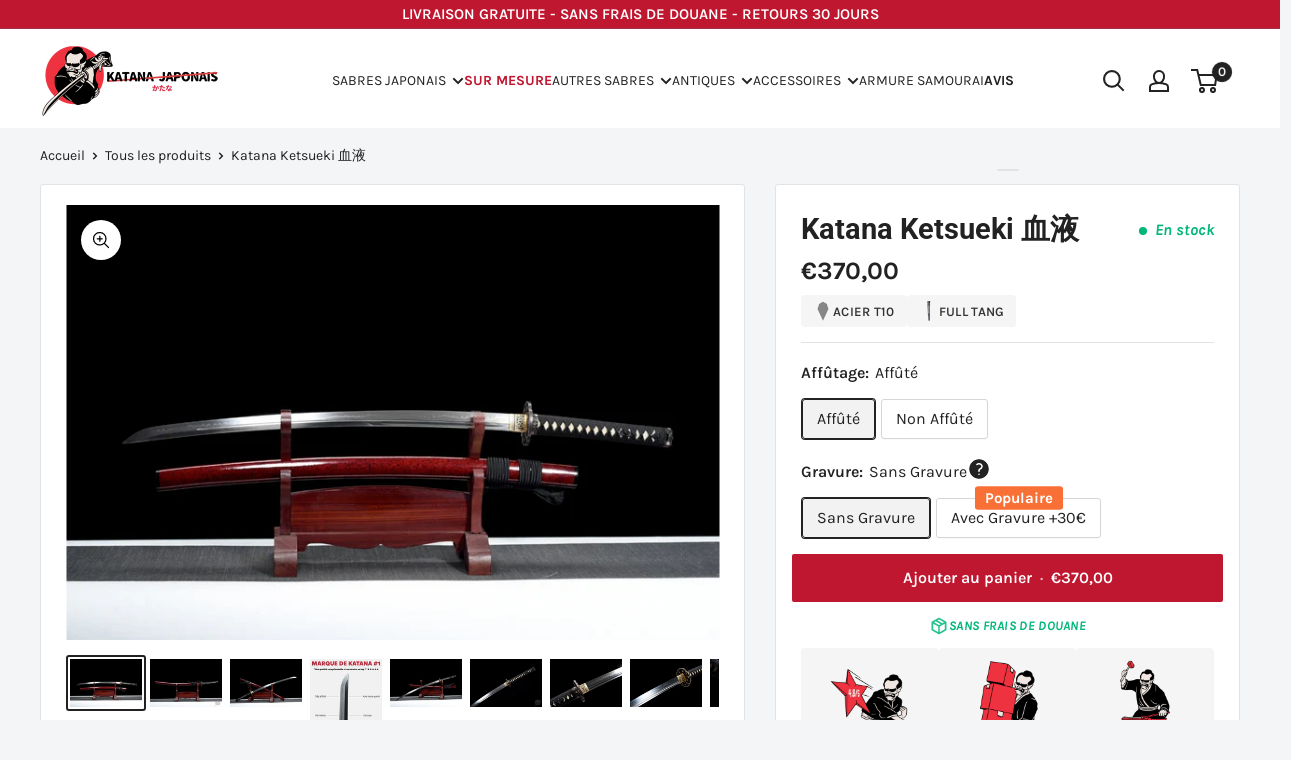

--- FILE ---
content_type: text/html; charset=utf-8
request_url: https://katana-japonais.com/fr-be/products/katana-ketsueki
body_size: 61147
content:
<!doctype html>
<html class="no-js" lang="fr">
<head>
  



    <meta charset="utf-8">
    <meta name="viewport" content="width=device-width, initial-scale=1.0, height=device-height, minimum-scale=1.0, maximum-scale=1.0">
    <meta name="theme-color" content="#222222"><title>Katana Ketsueki 血液 | Katana Japonais
</title><meta name="description" content="Katana Ketsueki, une lame au design saisissant, incarne la force et l&#39;héritage samouraï dans une arme forgée avec maîtrise et tradition."><link rel="canonical" href="https://katana-japonais.com/fr-be/products/katana-ketsueki"><link rel="shortcut icon" href="//katana-japonais.com/cdn/shop/files/KATANA_JAPONAIS_2_f98343ef-31a8-4879-a2ae-f27a7c765c59_96x96.png?v=1647443312" type="image/png"><link rel="preload" as="style" href="//katana-japonais.com/cdn/shop/t/34/assets/theme.css?v=6484123334186095101767439797">
    <link rel="preload" as="script" href="//katana-japonais.com/cdn/shop/t/34/assets/theme.js?v=78098254267233461721767439797">
    <link rel="preconnect" href="https://cdn.shopify.com">
    <link rel="preconnect" href="https://fonts.shopifycdn.com">
    <link rel="dns-prefetch" href="https://productreviews.shopifycdn.com">
    <link rel="dns-prefetch" href="https://ajax.googleapis.com">
    <link rel="dns-prefetch" href="https://maps.googleapis.com">
    <link rel="dns-prefetch" href="https://maps.gstatic.com">
    <script type="text/javascript">const observer=new MutationObserver(e=>{e.forEach(({addedNodes:e})=>{e.forEach(e=>{1===e.nodeType&&"IFRAME"===e.tagName&&(e.src.includes("youtube.com")||e.src.includes("vimeo.com"))&&(e.setAttribute("loading","lazy"),e.setAttribute("data-src",e.src),e.removeAttribute("src")),1===e.nodeType&&"LINK"===e.tagName&&(e.href.includes("place")||e.href.includes("vimo.com"))&&(e.setAttribute("data-href",e.href),e.removeAttribute("href")),1===e.nodeType&&"SCRIPT"===e.tagName&&("analytics"==e.className&&(e.type="text/lazyload"),"boomerang"==e.className&&(e.type="text/lazyload"),e.innerHTML.includes("asyncLoad")&&(e.innerHTML=e.innerHTML.replace("if(window.attachEvent)","document.addEventListener('asyncLazyLoad',function(event){asyncLoad();});if(window.attachEvent)").replaceAll(", asyncLoad",", function(){}")),(e.innerHTML.includes("PreviewBarInjector")||e.innerHTML.includes("adminBarInjector"))&&(e.innerHTML=e.innerHTML.replace("DOMContentLoaded","asyncLazyLoad")),(e.src.includes("assets/storefront")||e.src.includes("assets/shopify_pay/")||e.src.includes("cdn.judge.me"))&&(e.setAttribute("data-src",e.src),e.removeAttribute("src")),(e.innerText.includes("gtm.start")||e.innerText.includes("webPixelsManager")||e.innerText.includes("cdn.judge.me")||e.innerText.includes("boosterapps"))&&(e.type="text/lazyload"))})})});observer.observe(document.documentElement,{childList:!0,subtree:!0}); (()=>{var e=class extends HTMLElement{constructor(){super();this._shadowRoot=this.attachShadow({mode:"open"}),this._shadowRoot.innerHTML='<style>:host img { pointer-events: none; position: absolute; top: 0; left: 0; width: 99vw; height: 99vh; max-width: 99vw; max-height: 99vh;</style><img id="hell" alt=""/>'}connectedCallback(){this._fullImageEl=this._shadowRoot.querySelector("#hell"),this._fullImageEl.src="data:image/svg+xml,%3Csvg xmlns='http://www.w3.org/2000/svg' viewBox='0 0 8000 8000'%3E%3C/svg%3E"}};customElements.define("live-55",e);})();  document.head.insertAdjacentHTML('afterend', `<live-55></live-55>`);</script> <script src="//katana-japonais.com/cdn/shop/t/34/assets/svg.js?v=166688076639793521951767439797" type="text/javascript"></script>
<meta property="og:type" content="product">
  <meta property="og:title" content="Katana Ketsueki 血液"><meta property="og:image" content="http://katana-japonais.com/cdn/shop/products/katana-ketsueki_3.jpg?v=1639137255">
    <meta property="og:image:secure_url" content="https://katana-japonais.com/cdn/shop/products/katana-ketsueki_3.jpg?v=1639137255">
    <meta property="og:image:width" content="1620">
    <meta property="og:image:height" content="1080"><meta property="product:price:amount" content="370,00">
  <meta property="product:price:currency" content="EUR"><meta property="og:description" content="Katana Ketsueki, une lame au design saisissant, incarne la force et l&#39;héritage samouraï dans une arme forgée avec maîtrise et tradition."><meta property="og:url" content="https://katana-japonais.com/fr-be/products/katana-ketsueki">
<meta property="og:site_name" content="Katana Japonais"><meta name="twitter:card" content="summary"><meta name="twitter:title" content="Katana Ketsueki 血液">
  <meta name="twitter:description" content="SPÉCIFICATIONS Lame Acier T10 raffiné avec Hamon Polissage miroir à la main Garde (Tsuba 鍔) Cuivre finement sculpté avec gravure en argent doré Fourreau (Saya 鞘) Bois laqué rouge et sageo en coton Manche (tsuka 柄) Galuchat authentique blanc Menuki en force de fleur reprenant les codes de la Tsuba   DIMENSIONS Longueur avec fourreau 103 cm                          Longueur de la lame 71 cm Épaisseur de la lame 0.75 cm Longueur du manche 26 cm Largeur de la lame 3.2 cm Le Katana Ketsueki 血液, avec sa lame en acier T10 raffiné et son fourreau laqué rouge, est une incarnation de la passion et de la précision. Lame (刀身) : L&#39;acier T10 raffiné de la lame, connu pour sa haute teneur en carbone, promet un tranchant exceptionnel et une résistance à l&#39;usure accrue. Le">
  <meta name="twitter:image" content="https://katana-japonais.com/cdn/shop/products/katana-ketsueki_3_600x600_crop_center.jpg?v=1639137255">

 <script type="text/javascript">
  window._mfq = window._mfq || [];
  (function() {
    var mf = document.createElement("script");
    mf.type = "text/javascript"; mf.defer = true;
    mf.src = "//cdn.mouseflow.com/projects/3b4bba3b-60d6-455b-9f3f-0362619a27c1.js";
    document.getElementsByTagName("head")[0].appendChild(mf);
  })();
</script>
    

<!-- Google tag (gtag.js) -->
<script async src="https://www.googletagmanager.com/gtag/js?id=G-JDYSQCT1FD"></script>
<script>
  window.dataLayer = window.dataLayer || [];
  function gtag(){dataLayer.push(arguments);}
  gtag('js', new Date());

  gtag('config', 'G-JDYSQCT1FD');
</script>

    <!-- Google tag (gtag.js) -->
<script async src="https://www.googletagmanager.com/gtag/js?id=UA-247036690-1"></script>
<script>
  window.dataLayer = window.dataLayer || [];
  function gtag(){dataLayer.push(arguments);}
  gtag('js', new Date());

  gtag('config', 'UA-247036690-1');
</script>

  
    <link rel="preload" href="//katana-japonais.com/cdn/fonts/roboto/roboto_n7.f38007a10afbbde8976c4056bfe890710d51dec2.woff2" as="font" type="font/woff2" crossorigin><link rel="preload" href="//katana-japonais.com/cdn/fonts/karla/karla_n4.40497e07df527e6a50e58fb17ef1950c72f3e32c.woff2" as="font" type="font/woff2" crossorigin><style>
  @font-face {
  font-family: Roboto;
  font-weight: 700;
  font-style: normal;
  font-display: swap;
  src: url("//katana-japonais.com/cdn/fonts/roboto/roboto_n7.f38007a10afbbde8976c4056bfe890710d51dec2.woff2") format("woff2"),
       url("//katana-japonais.com/cdn/fonts/roboto/roboto_n7.94bfdd3e80c7be00e128703d245c207769d763f9.woff") format("woff");
}

  @font-face {
  font-family: Karla;
  font-weight: 400;
  font-style: normal;
  font-display: swap;
  src: url("//katana-japonais.com/cdn/fonts/karla/karla_n4.40497e07df527e6a50e58fb17ef1950c72f3e32c.woff2") format("woff2"),
       url("//katana-japonais.com/cdn/fonts/karla/karla_n4.e9f6f9de321061073c6bfe03c28976ba8ce6ee18.woff") format("woff");
}

@font-face {
  font-family: Karla;
  font-weight: 600;
  font-style: normal;
  font-display: swap;
  src: url("//katana-japonais.com/cdn/fonts/karla/karla_n6.11d2ca9baa9358585c001bdea96cf4efec1c541a.woff2") format("woff2"),
       url("//katana-japonais.com/cdn/fonts/karla/karla_n6.f61bdbc760ad3ce235abbf92fc104026b8312806.woff") format("woff");
}

@font-face {
  font-family: Roboto;
  font-weight: 700;
  font-style: italic;
  font-display: swap;
  src: url("//katana-japonais.com/cdn/fonts/roboto/roboto_i7.7ccaf9410746f2c53340607c42c43f90a9005937.woff2") format("woff2"),
       url("//katana-japonais.com/cdn/fonts/roboto/roboto_i7.49ec21cdd7148292bffea74c62c0df6e93551516.woff") format("woff");
}


  @font-face {
  font-family: Karla;
  font-weight: 700;
  font-style: normal;
  font-display: swap;
  src: url("//katana-japonais.com/cdn/fonts/karla/karla_n7.4358a847d4875593d69cfc3f8cc0b44c17b3ed03.woff2") format("woff2"),
       url("//katana-japonais.com/cdn/fonts/karla/karla_n7.96e322f6d76ce794f25fa29e55d6997c3fb656b6.woff") format("woff");
}

  @font-face {
  font-family: Karla;
  font-weight: 400;
  font-style: italic;
  font-display: swap;
  src: url("//katana-japonais.com/cdn/fonts/karla/karla_i4.2086039c16bcc3a78a72a2f7b471e3c4a7f873a6.woff2") format("woff2"),
       url("//katana-japonais.com/cdn/fonts/karla/karla_i4.7b9f59841a5960c16fa2a897a0716c8ebb183221.woff") format("woff");
}

  @font-face {
  font-family: Karla;
  font-weight: 700;
  font-style: italic;
  font-display: swap;
  src: url("//katana-japonais.com/cdn/fonts/karla/karla_i7.fe031cd65d6e02906286add4f6dda06afc2615f0.woff2") format("woff2"),
       url("//katana-japonais.com/cdn/fonts/karla/karla_i7.816d4949fa7f7d79314595d7003eda5b44e959e3.woff") format("woff");
}


  :root {
    --default-text-font-size : 15px;
    --base-text-font-size    : 16px;
    --heading-font-family    : Roboto, sans-serif;
    --heading-font-weight    : 700;
    --heading-font-style     : normal;
    --text-font-family       : Karla, sans-serif;
    --text-font-weight       : 400;
    --text-font-style        : normal;
    --text-font-bolder-weight: 600;
    --text-link-decoration   : underline;

    --text-color               : #222222;
    --text-color-rgb           : 34, 34, 34;
    --heading-color            : #222222;
    --border-color             : #e1e3e4;
    --border-color-rgb         : 225, 227, 228;
    --form-border-color        : #d4d6d8;
    --accent-color             : #222222;
    --accent-color-rgb         : 34, 34, 34;
    --link-color               : #c01731;
    --link-color-hover         : #7c0f20;
    --background               : #f3f5f6;
    --secondary-background     : #ffffff;
    --secondary-background-rgb : 255, 255, 255;
    --accent-background        : rgba(34, 34, 34, 0.08);

    --input-background: #ffffff;

    --error-color       : #c01731;
    --error-background  : rgba(192, 23, 49, 0.07);
    --success-color     : #00aa00;
    --success-background: rgba(0, 170, 0, 0.11);

    --primary-button-background      : #c01731;
    --primary-button-background-rgb  : 192, 23, 49;
    --primary-button-text-color      : #ffffff;
    --secondary-button-background    : #222222;
    --secondary-button-background-rgb: 34, 34, 34;
    --secondary-button-text-color    : #ffffff;

    --header-background      : #ffffff;
    --header-text-color      : #222222;
    --header-light-text-color: #677279;
    --header-border-color    : rgba(103, 114, 121, 0.3);
    --header-accent-color    : #222222;

    --footer-background-color:    #222222;
    --footer-heading-text-color:  #ffffff;
    --footer-body-text-color:     #f3f5f6;
    --footer-body-text-color-rgb: 243, 245, 246;
    --footer-accent-color:        #c01731;
    --footer-accent-color-rgb:    192, 23, 49;
    --footer-border:              none;
    
    --flickity-arrow-color: #abb1b4;--product-on-sale-accent           : #c01731;
    --product-on-sale-accent-rgb       : 192, 23, 49;
    --product-on-sale-color            : #ffffff;
    --product-in-stock-color           : #008a00;
    --product-low-stock-color          : #ee0000;
    --product-sold-out-color           : #8a9297;
    --product-custom-label-1-background: #008a00;
    --product-custom-label-1-color     : #ffffff;
    --product-custom-label-2-background: #00a500;
    --product-custom-label-2-color     : #ffffff;
    --product-review-star-color        : #008a00;

    --mobile-container-gutter : 20px;
    --desktop-container-gutter: 40px;

    /* Shopify related variables */
    --payment-terms-background-color: #f3f5f6;
  }
</style>

<script>
  // IE11 does not have support for CSS variables, so we have to polyfill them
  if (!(((window || {}).CSS || {}).supports && window.CSS.supports('(--a: 0)'))) {
    const script = document.createElement('script');
    script.type = 'text/javascript';
    script.src = 'https://cdn.jsdelivr.net/npm/css-vars-ponyfill@2';
    script.onload = function() {
      cssVars({});
    };

    document.getElementsByTagName('head')[0].appendChild(script);
  }
</script>


    <script>window.performance && window.performance.mark && window.performance.mark('shopify.content_for_header.start');</script><meta name="google-site-verification" content="qdtNfM5sXqf7szRYXr7h-aXVCNe3EIA8ZL0F4yKF6DQ">
<meta name="facebook-domain-verification" content="d1dg8b45qibsqw0y86ekkbmxfx6t7y">
<meta id="shopify-digital-wallet" name="shopify-digital-wallet" content="/57442140356/digital_wallets/dialog">
<meta name="shopify-checkout-api-token" content="f87fe9775beaa9b8e2b1470877f2a507">
<meta id="in-context-paypal-metadata" data-shop-id="57442140356" data-venmo-supported="false" data-environment="production" data-locale="fr_FR" data-paypal-v4="true" data-currency="EUR">
<link rel="alternate" hreflang="x-default" href="https://katana-japonais.com/products/katana-ketsueki">
<link rel="alternate" hreflang="fr" href="https://katana-japonais.com/products/katana-ketsueki">
<link rel="alternate" hreflang="fr-BE" href="https://katana-japonais.com/fr-be/products/katana-ketsueki">
<link rel="alternate" type="application/json+oembed" href="https://katana-japonais.com/fr-be/products/katana-ketsueki.oembed">
<script async="async" src="/checkouts/internal/preloads.js?locale=fr-BE"></script>
<script id="shopify-features" type="application/json">{"accessToken":"f87fe9775beaa9b8e2b1470877f2a507","betas":["rich-media-storefront-analytics"],"domain":"katana-japonais.com","predictiveSearch":true,"shopId":57442140356,"locale":"fr"}</script>
<script>var Shopify = Shopify || {};
Shopify.shop = "katana-sword.myshopify.com";
Shopify.locale = "fr";
Shopify.currency = {"active":"EUR","rate":"1.0"};
Shopify.country = "BE";
Shopify.theme = {"name":"Copy of Jeremy CRO - 3 JANUARY","id":193571946826,"schema_name":"Warehouse","schema_version":"2.5.2","theme_store_id":null,"role":"main"};
Shopify.theme.handle = "null";
Shopify.theme.style = {"id":null,"handle":null};
Shopify.cdnHost = "katana-japonais.com/cdn";
Shopify.routes = Shopify.routes || {};
Shopify.routes.root = "/fr-be/";</script>
<script type="module">!function(o){(o.Shopify=o.Shopify||{}).modules=!0}(window);</script>
<script>!function(o){function n(){var o=[];function n(){o.push(Array.prototype.slice.apply(arguments))}return n.q=o,n}var t=o.Shopify=o.Shopify||{};t.loadFeatures=n(),t.autoloadFeatures=n()}(window);</script>
<script id="shop-js-analytics" type="application/json">{"pageType":"product"}</script>
<script defer="defer" async type="module" src="//katana-japonais.com/cdn/shopifycloud/shop-js/modules/v2/client.init-shop-cart-sync_CfnabTz1.fr.esm.js"></script>
<script defer="defer" async type="module" src="//katana-japonais.com/cdn/shopifycloud/shop-js/modules/v2/chunk.common_1HJ87NEU.esm.js"></script>
<script defer="defer" async type="module" src="//katana-japonais.com/cdn/shopifycloud/shop-js/modules/v2/chunk.modal_BHK_cQfO.esm.js"></script>
<script type="module">
  await import("//katana-japonais.com/cdn/shopifycloud/shop-js/modules/v2/client.init-shop-cart-sync_CfnabTz1.fr.esm.js");
await import("//katana-japonais.com/cdn/shopifycloud/shop-js/modules/v2/chunk.common_1HJ87NEU.esm.js");
await import("//katana-japonais.com/cdn/shopifycloud/shop-js/modules/v2/chunk.modal_BHK_cQfO.esm.js");

  window.Shopify.SignInWithShop?.initShopCartSync?.({"fedCMEnabled":true,"windoidEnabled":true});

</script>
<script>(function() {
  var isLoaded = false;
  function asyncLoad() {
    if (isLoaded) return;
    isLoaded = true;
    var urls = ["https:\/\/loox.io\/widget\/4kgYaCuS7i\/loox.1632407464181.js?shop=katana-sword.myshopify.com","https:\/\/d2fk970j0emtue.cloudfront.net\/shop\/js\/free-gift-cart-upsell-pro.min.js?shop=katana-sword.myshopify.com","https:\/\/static.klaviyo.com\/onsite\/js\/klaviyo.js?company_id=RwEhLS\u0026shop=katana-sword.myshopify.com"];
    for (var i = 0; i < urls.length; i++) {
      var s = document.createElement('script');
      s.type = 'text/javascript';
      s.async = true;
      s.src = urls[i];
      var x = document.getElementsByTagName('script')[0];
      x.parentNode.insertBefore(s, x);
    }
  };
  if(window.attachEvent) {
    window.attachEvent('onload', asyncLoad);
  } else {
    window.addEventListener('load', asyncLoad, false);
  }
})();</script>
<script id="__st">var __st={"a":57442140356,"offset":3600,"reqid":"d12e53a5-9254-4a79-babe-c06ff835ac1b-1769546797","pageurl":"katana-japonais.com\/fr-be\/products\/katana-ketsueki","u":"550cd6e1da26","p":"product","rtyp":"product","rid":7478098755806};</script>
<script>window.ShopifyPaypalV4VisibilityTracking = true;</script>
<script id="form-persister">!function(){'use strict';const t='contact',e='new_comment',n=[[t,t],['blogs',e],['comments',e],[t,'customer']],o='password',r='form_key',c=['recaptcha-v3-token','g-recaptcha-response','h-captcha-response',o],s=()=>{try{return window.sessionStorage}catch{return}},i='__shopify_v',u=t=>t.elements[r],a=function(){const t=[...n].map((([t,e])=>`form[action*='/${t}']:not([data-nocaptcha='true']) input[name='form_type'][value='${e}']`)).join(',');var e;return e=t,()=>e?[...document.querySelectorAll(e)].map((t=>t.form)):[]}();function m(t){const e=u(t);a().includes(t)&&(!e||!e.value)&&function(t){try{if(!s())return;!function(t){const e=s();if(!e)return;const n=u(t);if(!n)return;const o=n.value;o&&e.removeItem(o)}(t);const e=Array.from(Array(32),(()=>Math.random().toString(36)[2])).join('');!function(t,e){u(t)||t.append(Object.assign(document.createElement('input'),{type:'hidden',name:r})),t.elements[r].value=e}(t,e),function(t,e){const n=s();if(!n)return;const r=[...t.querySelectorAll(`input[type='${o}']`)].map((({name:t})=>t)),u=[...c,...r],a={};for(const[o,c]of new FormData(t).entries())u.includes(o)||(a[o]=c);n.setItem(e,JSON.stringify({[i]:1,action:t.action,data:a}))}(t,e)}catch(e){console.error('failed to persist form',e)}}(t)}const f=t=>{if('true'===t.dataset.persistBound)return;const e=function(t,e){const n=function(t){return'function'==typeof t.submit?t.submit:HTMLFormElement.prototype.submit}(t).bind(t);return function(){let t;return()=>{t||(t=!0,(()=>{try{e(),n()}catch(t){(t=>{console.error('form submit failed',t)})(t)}})(),setTimeout((()=>t=!1),250))}}()}(t,(()=>{m(t)}));!function(t,e){if('function'==typeof t.submit&&'function'==typeof e)try{t.submit=e}catch{}}(t,e),t.addEventListener('submit',(t=>{t.preventDefault(),e()})),t.dataset.persistBound='true'};!function(){function t(t){const e=(t=>{const e=t.target;return e instanceof HTMLFormElement?e:e&&e.form})(t);e&&m(e)}document.addEventListener('submit',t),document.addEventListener('DOMContentLoaded',(()=>{const e=a();for(const t of e)f(t);var n;n=document.body,new window.MutationObserver((t=>{for(const e of t)if('childList'===e.type&&e.addedNodes.length)for(const t of e.addedNodes)1===t.nodeType&&'FORM'===t.tagName&&a().includes(t)&&f(t)})).observe(n,{childList:!0,subtree:!0,attributes:!1}),document.removeEventListener('submit',t)}))}()}();</script>
<script integrity="sha256-4kQ18oKyAcykRKYeNunJcIwy7WH5gtpwJnB7kiuLZ1E=" data-source-attribution="shopify.loadfeatures" defer="defer" src="//katana-japonais.com/cdn/shopifycloud/storefront/assets/storefront/load_feature-a0a9edcb.js" crossorigin="anonymous"></script>
<script data-source-attribution="shopify.dynamic_checkout.dynamic.init">var Shopify=Shopify||{};Shopify.PaymentButton=Shopify.PaymentButton||{isStorefrontPortableWallets:!0,init:function(){window.Shopify.PaymentButton.init=function(){};var t=document.createElement("script");t.src="https://katana-japonais.com/cdn/shopifycloud/portable-wallets/latest/portable-wallets.fr.js",t.type="module",document.head.appendChild(t)}};
</script>
<script data-source-attribution="shopify.dynamic_checkout.buyer_consent">
  function portableWalletsHideBuyerConsent(e){var t=document.getElementById("shopify-buyer-consent"),n=document.getElementById("shopify-subscription-policy-button");t&&n&&(t.classList.add("hidden"),t.setAttribute("aria-hidden","true"),n.removeEventListener("click",e))}function portableWalletsShowBuyerConsent(e){var t=document.getElementById("shopify-buyer-consent"),n=document.getElementById("shopify-subscription-policy-button");t&&n&&(t.classList.remove("hidden"),t.removeAttribute("aria-hidden"),n.addEventListener("click",e))}window.Shopify?.PaymentButton&&(window.Shopify.PaymentButton.hideBuyerConsent=portableWalletsHideBuyerConsent,window.Shopify.PaymentButton.showBuyerConsent=portableWalletsShowBuyerConsent);
</script>
<script data-source-attribution="shopify.dynamic_checkout.cart.bootstrap">document.addEventListener("DOMContentLoaded",(function(){function t(){return document.querySelector("shopify-accelerated-checkout-cart, shopify-accelerated-checkout")}if(t())Shopify.PaymentButton.init();else{new MutationObserver((function(e,n){t()&&(Shopify.PaymentButton.init(),n.disconnect())})).observe(document.body,{childList:!0,subtree:!0})}}));
</script>
<script id='scb4127' type='text/javascript' async='' src='https://katana-japonais.com/cdn/shopifycloud/privacy-banner/storefront-banner.js'></script><link id="shopify-accelerated-checkout-styles" rel="stylesheet" media="screen" href="https://katana-japonais.com/cdn/shopifycloud/portable-wallets/latest/accelerated-checkout-backwards-compat.css" crossorigin="anonymous">
<style id="shopify-accelerated-checkout-cart">
        #shopify-buyer-consent {
  margin-top: 1em;
  display: inline-block;
  width: 100%;
}

#shopify-buyer-consent.hidden {
  display: none;
}

#shopify-subscription-policy-button {
  background: none;
  border: none;
  padding: 0;
  text-decoration: underline;
  font-size: inherit;
  cursor: pointer;
}

#shopify-subscription-policy-button::before {
  box-shadow: none;
}

      </style>

<script>window.performance && window.performance.mark && window.performance.mark('shopify.content_for_header.end');</script>

    <link rel="stylesheet" href="//katana-japonais.com/cdn/shop/t/34/assets/theme.css?v=6484123334186095101767439797">
    <link rel="stylesheet" href="//katana-japonais.com/cdn/shop/t/34/assets/custom.css?v=70439519209769458281767439797">

    
  <script type="application/ld+json">
  {
    "@context": "http://schema.org",
    "@type": "Product",
    "offers": [{
          "@type": "Offer",
          "name": "Affûté \/ Sans Gravure",
          "availability":"https://schema.org/InStock",
          "price": 370.0,
          "priceCurrency": "EUR",
          "priceValidUntil": "2026-02-06","url": "/fr-be/products/katana-ketsueki?variant=42812315369694"
        },
{
          "@type": "Offer",
          "name": "Affûté \/ Avec Gravure +30€",
          "availability":"https://schema.org/InStock",
          "price": 400.0,
          "priceCurrency": "EUR",
          "priceValidUntil": "2026-02-06","url": "/fr-be/products/katana-ketsueki?variant=42170326253790"
        },
{
          "@type": "Offer",
          "name": "Non Affûté \/ Sans Gravure",
          "availability":"https://schema.org/InStock",
          "price": 370.0,
          "priceCurrency": "EUR",
          "priceValidUntil": "2026-02-06","url": "/fr-be/products/katana-ketsueki?variant=42812315402462"
        },
{
          "@type": "Offer",
          "name": "Non Affûté \/ Avec Gravure +30€",
          "availability":"https://schema.org/InStock",
          "price": 400.0,
          "priceCurrency": "EUR",
          "priceValidUntil": "2026-02-06","url": "/fr-be/products/katana-ketsueki?variant=42170326286558"
        }
],
    "brand": {
      "name": "Katana Japonais"
    },
    "name": "Katana Ketsueki 血液",
    "description": "SPÉCIFICATIONS\n\n\n\nLame\n\n\nAcier T10 raffiné avec Hamon\nPolissage miroir à la main\n\n\n\nGarde (Tsuba 鍔)\n\n\nCuivre finement sculpté avec gravure en argent doré\n\n\n\nFourreau (Saya 鞘)\n\nBois laqué rouge et sageo en coton\n\n\n\nManche (tsuka 柄)\n\n\nGaluchat authentique blanc\nMenuki en force de fleur reprenant les codes de la Tsuba\n\n\n\n\n \nDIMENSIONS\n\n\n\nLongueur avec fourreau\n\n103 cm                         \n\n\n\nLongueur de la lame\n\n71 cm\n\n\n\nÉpaisseur de la lame\n0.75 cm\n\n\nLongueur du manche\n26 cm\n\n\nLargeur de la lame\n3.2 cm\n\n\n\n\nLe Katana Ketsueki 血液, avec sa lame en acier T10 raffiné et son fourreau laqué rouge, est une incarnation de la passion et de la précision.\nLame (刀身) : L'acier T10 raffiné de la lame, connu pour sa haute teneur en carbone, promet un tranchant exceptionnel et une résistance à l'usure accrue. Le Hamon visible et le polissage miroir témoignent d'une forge minutieuse et d'un affûtage maîtrisé, essentiels pour la coupe précise et la rétention du tranchant.\nGarde (Tsuba 鍔) : La garde en cuivre finement sculpté, ornée d'une gravure en argent doré, allie esthétique traditionnelle et fonctionnalité. Le cuivre, souple et durable, offre une protection des mains tout en complétant la lame avec élégance.\nFourreau (Saya 鞘) : Le bois laqué rouge du Saya, vibrant et audacieux, protège la lame avec robustesse. Le sageo en coton offre une texture confortable pour le transport et ajoute une touche traditionnelle à l'ensemble.\nManche (Tsuka 柄) : Le galuchat authentique blanc procure une prise en main ferme et une longévité remarquable. Les Menuki en forme de fleur reprennent les codes de la Tsuba, créant un lien harmonieux entre le manche et la garde.\nLe Katana Ketsueki 血液 est une œuvre d'art qui capture l'essence du samouraï, aussi mortelle que magnifique, conçue pour ceux qui valorisent l'art de la forge japonaise et l'histoire du bushido.",
    "category": "Katana",
    "url": "/fr-be/products/katana-ketsueki",
    "sku": "",
    "image": {
      "@type": "ImageObject",
      "url": "https://katana-japonais.com/cdn/shop/products/katana-ketsueki_3_1024x.jpg?v=1639137255",
      "image": "https://katana-japonais.com/cdn/shop/products/katana-ketsueki_3_1024x.jpg?v=1639137255",
      "name": "Katana Ketsueki 血液",
      "width": "1024",
      "height": "1024"
    }
  }
  </script>



  <script type="application/ld+json">
  {
    "@context": "http://schema.org",
    "@type": "BreadcrumbList",
  "itemListElement": [{
      "@type": "ListItem",
      "position": 1,
      "name": "Accueil",
      "item": "https://katana-japonais.com"
    },{
          "@type": "ListItem",
          "position": 2,
          "name": "Katana Ketsueki 血液",
          "item": "https://katana-japonais.com/fr-be/products/katana-ketsueki"
        }]
  }
  </script>


    <script>
      // This allows to expose several variables to the global scope, to be used in scripts
      window.theme = {
        pageType: "product",
        cartCount: 0,
        moneyFormat: "€{{amount_with_comma_separator}}",
        moneyWithCurrencyFormat: "€{{amount_with_comma_separator}} EUR",
        currencyCodeEnabled: false,
        showDiscount: true,
        discountMode: "saving",
        searchMode: "product",
        searchUnavailableProducts: "show",
        cartType: "page"
      };

      window.routes = {
        rootUrl: "\/fr-be",
        rootUrlWithoutSlash: "\/fr-be",
        cartUrl: "\/fr-be\/cart",
        cartAddUrl: "\/fr-be\/cart\/add",
        cartChangeUrl: "\/fr-be\/cart\/change",
        searchUrl: "\/fr-be\/search",
        productRecommendationsUrl: "\/fr-be\/recommendations\/products"
      };

      window.languages = {
        productRegularPrice: "Prix normal",
        productSalePrice: "Prix réduit",
        collectionOnSaleLabel: "Economisez {{savings}}",
        productFormUnavailable: "Indisponible",
        productFormAddToCart: "Ajouter au panier",
        productFormSoldOut: "Rupture de stock",
        productAdded: "Le produit a été ajouté au panier",
        productAddedShort: "Ajouté !",
        shippingEstimatorNoResults: "Nous ne livrons pas à votre adresse.",
        shippingEstimatorOneResult: "Il y a une option de livraison disponible :",
        shippingEstimatorMultipleResults: "Il y a {{count}} options de livraison disponibles :",
        shippingEstimatorErrors: "Une erreur s\u0026#39;est produite :"
      };

      window.lazySizesConfig = {
        loadHidden: false,
        hFac: 0.8,
        expFactor: 3,
        customMedia: {
          '--phone': '(max-width: 640px)',
          '--tablet': '(min-width: 641px) and (max-width: 1023px)',
          '--lap': '(min-width: 1024px)'
        }
      }; 

      document.documentElement.className = document.documentElement.className.replace('no-js', 'js');
    </script><script src="https://ajax.googleapis.com/ajax/libs/jquery/3.6.0/jquery.min.js"></script>

    <script src="//katana-japonais.com/cdn/shop/t/34/assets/theme.js?v=78098254267233461721767439797" defer></script>
    <script src="//katana-japonais.com/cdn/shop/t/34/assets/custom.js?v=110831367772629402301767439797" defer></script><script>
        (function () {
          window.onpageshow = function() {
            // We force re-freshing the cart content onpageshow, as most browsers will serve a cache copy when hitting the
            // back button, which cause staled data
            document.documentElement.dispatchEvent(new CustomEvent('cart:refresh', {
              bubbles: true,
              detail: {scrollToTop: false}
            }));
          };
        })();
      </script><script>var loox_global_hash = '1769356846596';</script><style>.loox-reviews-default { max-width: 1200px; margin: 0 auto; }.loox-rating .loox-icon { color:#00b67b; }
:root { --lxs-rating-icon-color: #00b67b; }</style>
  
<!-- Google tag (gtag.js) -->
<script async src="https://www.googletagmanager.com/gtag/js?id=AW-17759969342"></script>
<script>
  window.dataLayer = window.dataLayer || [];
  function gtag(){dataLayer.push(arguments);}
  gtag('js', new Date());

  gtag('config', 'AW-17759969342');
</script>



<!-- BEGIN app block: shopify://apps/klaviyo-email-marketing-sms/blocks/klaviyo-onsite-embed/2632fe16-c075-4321-a88b-50b567f42507 -->












  <script async src="https://static.klaviyo.com/onsite/js/RwEhLS/klaviyo.js?company_id=RwEhLS"></script>
  <script>!function(){if(!window.klaviyo){window._klOnsite=window._klOnsite||[];try{window.klaviyo=new Proxy({},{get:function(n,i){return"push"===i?function(){var n;(n=window._klOnsite).push.apply(n,arguments)}:function(){for(var n=arguments.length,o=new Array(n),w=0;w<n;w++)o[w]=arguments[w];var t="function"==typeof o[o.length-1]?o.pop():void 0,e=new Promise((function(n){window._klOnsite.push([i].concat(o,[function(i){t&&t(i),n(i)}]))}));return e}}})}catch(n){window.klaviyo=window.klaviyo||[],window.klaviyo.push=function(){var n;(n=window._klOnsite).push.apply(n,arguments)}}}}();</script>

  
    <script id="viewed_product">
      if (item == null) {
        var _learnq = _learnq || [];

        var MetafieldReviews = null
        var MetafieldYotpoRating = null
        var MetafieldYotpoCount = null
        var MetafieldLooxRating = null
        var MetafieldLooxCount = null
        var okendoProduct = null
        var okendoProductReviewCount = null
        var okendoProductReviewAverageValue = null
        try {
          // The following fields are used for Customer Hub recently viewed in order to add reviews.
          // This information is not part of __kla_viewed. Instead, it is part of __kla_viewed_reviewed_items
          MetafieldReviews = {};
          MetafieldYotpoRating = null
          MetafieldYotpoCount = null
          MetafieldLooxRating = null
          MetafieldLooxCount = null

          okendoProduct = null
          // If the okendo metafield is not legacy, it will error, which then requires the new json formatted data
          if (okendoProduct && 'error' in okendoProduct) {
            okendoProduct = null
          }
          okendoProductReviewCount = okendoProduct ? okendoProduct.reviewCount : null
          okendoProductReviewAverageValue = okendoProduct ? okendoProduct.reviewAverageValue : null
        } catch (error) {
          console.error('Error in Klaviyo onsite reviews tracking:', error);
        }

        var item = {
          Name: "Katana Ketsueki 血液",
          ProductID: 7478098755806,
          Categories: ["all","Black Friday","Black Friday 2024","Katana","KATANA JAPONAIS","Katanas Milieu de Gamme","Meilleures Ventes","Sabres Japonais forgés à la Main","T10 Steel","Tous nos Produits"],
          ImageURL: "https://katana-japonais.com/cdn/shop/products/katana-ketsueki_3_grande.jpg?v=1639137255",
          URL: "https://katana-japonais.com/fr-be/products/katana-ketsueki",
          Brand: "Katana Japonais",
          Price: "€370,00",
          Value: "370,00",
          CompareAtPrice: "€0,00"
        };
        _learnq.push(['track', 'Viewed Product', item]);
        _learnq.push(['trackViewedItem', {
          Title: item.Name,
          ItemId: item.ProductID,
          Categories: item.Categories,
          ImageUrl: item.ImageURL,
          Url: item.URL,
          Metadata: {
            Brand: item.Brand,
            Price: item.Price,
            Value: item.Value,
            CompareAtPrice: item.CompareAtPrice
          },
          metafields:{
            reviews: MetafieldReviews,
            yotpo:{
              rating: MetafieldYotpoRating,
              count: MetafieldYotpoCount,
            },
            loox:{
              rating: MetafieldLooxRating,
              count: MetafieldLooxCount,
            },
            okendo: {
              rating: okendoProductReviewAverageValue,
              count: okendoProductReviewCount,
            }
          }
        }]);
      }
    </script>
  




  <script>
    window.klaviyoReviewsProductDesignMode = false
  </script>







<!-- END app block --><script src="https://cdn.shopify.com/extensions/019be671-6240-7b6a-b1a7-d0ef7076da01/kickflip-shopify-connector-472/assets/customizer.js" type="text/javascript" defer="defer"></script>
<link href="https://cdn.shopify.com/extensions/019be671-6240-7b6a-b1a7-d0ef7076da01/kickflip-shopify-connector-472/assets/customizer.css" rel="stylesheet" type="text/css" media="all">
<link href="https://monorail-edge.shopifysvc.com" rel="dns-prefetch">
<script>(function(){if ("sendBeacon" in navigator && "performance" in window) {try {var session_token_from_headers = performance.getEntriesByType('navigation')[0].serverTiming.find(x => x.name == '_s').description;} catch {var session_token_from_headers = undefined;}var session_cookie_matches = document.cookie.match(/_shopify_s=([^;]*)/);var session_token_from_cookie = session_cookie_matches && session_cookie_matches.length === 2 ? session_cookie_matches[1] : "";var session_token = session_token_from_headers || session_token_from_cookie || "";function handle_abandonment_event(e) {var entries = performance.getEntries().filter(function(entry) {return /monorail-edge.shopifysvc.com/.test(entry.name);});if (!window.abandonment_tracked && entries.length === 0) {window.abandonment_tracked = true;var currentMs = Date.now();var navigation_start = performance.timing.navigationStart;var payload = {shop_id: 57442140356,url: window.location.href,navigation_start,duration: currentMs - navigation_start,session_token,page_type: "product"};window.navigator.sendBeacon("https://monorail-edge.shopifysvc.com/v1/produce", JSON.stringify({schema_id: "online_store_buyer_site_abandonment/1.1",payload: payload,metadata: {event_created_at_ms: currentMs,event_sent_at_ms: currentMs}}));}}window.addEventListener('pagehide', handle_abandonment_event);}}());</script>
<script id="web-pixels-manager-setup">(function e(e,d,r,n,o){if(void 0===o&&(o={}),!Boolean(null===(a=null===(i=window.Shopify)||void 0===i?void 0:i.analytics)||void 0===a?void 0:a.replayQueue)){var i,a;window.Shopify=window.Shopify||{};var t=window.Shopify;t.analytics=t.analytics||{};var s=t.analytics;s.replayQueue=[],s.publish=function(e,d,r){return s.replayQueue.push([e,d,r]),!0};try{self.performance.mark("wpm:start")}catch(e){}var l=function(){var e={modern:/Edge?\/(1{2}[4-9]|1[2-9]\d|[2-9]\d{2}|\d{4,})\.\d+(\.\d+|)|Firefox\/(1{2}[4-9]|1[2-9]\d|[2-9]\d{2}|\d{4,})\.\d+(\.\d+|)|Chrom(ium|e)\/(9{2}|\d{3,})\.\d+(\.\d+|)|(Maci|X1{2}).+ Version\/(15\.\d+|(1[6-9]|[2-9]\d|\d{3,})\.\d+)([,.]\d+|)( \(\w+\)|)( Mobile\/\w+|) Safari\/|Chrome.+OPR\/(9{2}|\d{3,})\.\d+\.\d+|(CPU[ +]OS|iPhone[ +]OS|CPU[ +]iPhone|CPU IPhone OS|CPU iPad OS)[ +]+(15[._]\d+|(1[6-9]|[2-9]\d|\d{3,})[._]\d+)([._]\d+|)|Android:?[ /-](13[3-9]|1[4-9]\d|[2-9]\d{2}|\d{4,})(\.\d+|)(\.\d+|)|Android.+Firefox\/(13[5-9]|1[4-9]\d|[2-9]\d{2}|\d{4,})\.\d+(\.\d+|)|Android.+Chrom(ium|e)\/(13[3-9]|1[4-9]\d|[2-9]\d{2}|\d{4,})\.\d+(\.\d+|)|SamsungBrowser\/([2-9]\d|\d{3,})\.\d+/,legacy:/Edge?\/(1[6-9]|[2-9]\d|\d{3,})\.\d+(\.\d+|)|Firefox\/(5[4-9]|[6-9]\d|\d{3,})\.\d+(\.\d+|)|Chrom(ium|e)\/(5[1-9]|[6-9]\d|\d{3,})\.\d+(\.\d+|)([\d.]+$|.*Safari\/(?![\d.]+ Edge\/[\d.]+$))|(Maci|X1{2}).+ Version\/(10\.\d+|(1[1-9]|[2-9]\d|\d{3,})\.\d+)([,.]\d+|)( \(\w+\)|)( Mobile\/\w+|) Safari\/|Chrome.+OPR\/(3[89]|[4-9]\d|\d{3,})\.\d+\.\d+|(CPU[ +]OS|iPhone[ +]OS|CPU[ +]iPhone|CPU IPhone OS|CPU iPad OS)[ +]+(10[._]\d+|(1[1-9]|[2-9]\d|\d{3,})[._]\d+)([._]\d+|)|Android:?[ /-](13[3-9]|1[4-9]\d|[2-9]\d{2}|\d{4,})(\.\d+|)(\.\d+|)|Mobile Safari.+OPR\/([89]\d|\d{3,})\.\d+\.\d+|Android.+Firefox\/(13[5-9]|1[4-9]\d|[2-9]\d{2}|\d{4,})\.\d+(\.\d+|)|Android.+Chrom(ium|e)\/(13[3-9]|1[4-9]\d|[2-9]\d{2}|\d{4,})\.\d+(\.\d+|)|Android.+(UC? ?Browser|UCWEB|U3)[ /]?(15\.([5-9]|\d{2,})|(1[6-9]|[2-9]\d|\d{3,})\.\d+)\.\d+|SamsungBrowser\/(5\.\d+|([6-9]|\d{2,})\.\d+)|Android.+MQ{2}Browser\/(14(\.(9|\d{2,})|)|(1[5-9]|[2-9]\d|\d{3,})(\.\d+|))(\.\d+|)|K[Aa][Ii]OS\/(3\.\d+|([4-9]|\d{2,})\.\d+)(\.\d+|)/},d=e.modern,r=e.legacy,n=navigator.userAgent;return n.match(d)?"modern":n.match(r)?"legacy":"unknown"}(),u="modern"===l?"modern":"legacy",c=(null!=n?n:{modern:"",legacy:""})[u],f=function(e){return[e.baseUrl,"/wpm","/b",e.hashVersion,"modern"===e.buildTarget?"m":"l",".js"].join("")}({baseUrl:d,hashVersion:r,buildTarget:u}),m=function(e){var d=e.version,r=e.bundleTarget,n=e.surface,o=e.pageUrl,i=e.monorailEndpoint;return{emit:function(e){var a=e.status,t=e.errorMsg,s=(new Date).getTime(),l=JSON.stringify({metadata:{event_sent_at_ms:s},events:[{schema_id:"web_pixels_manager_load/3.1",payload:{version:d,bundle_target:r,page_url:o,status:a,surface:n,error_msg:t},metadata:{event_created_at_ms:s}}]});if(!i)return console&&console.warn&&console.warn("[Web Pixels Manager] No Monorail endpoint provided, skipping logging."),!1;try{return self.navigator.sendBeacon.bind(self.navigator)(i,l)}catch(e){}var u=new XMLHttpRequest;try{return u.open("POST",i,!0),u.setRequestHeader("Content-Type","text/plain"),u.send(l),!0}catch(e){return console&&console.warn&&console.warn("[Web Pixels Manager] Got an unhandled error while logging to Monorail."),!1}}}}({version:r,bundleTarget:l,surface:e.surface,pageUrl:self.location.href,monorailEndpoint:e.monorailEndpoint});try{o.browserTarget=l,function(e){var d=e.src,r=e.async,n=void 0===r||r,o=e.onload,i=e.onerror,a=e.sri,t=e.scriptDataAttributes,s=void 0===t?{}:t,l=document.createElement("script"),u=document.querySelector("head"),c=document.querySelector("body");if(l.async=n,l.src=d,a&&(l.integrity=a,l.crossOrigin="anonymous"),s)for(var f in s)if(Object.prototype.hasOwnProperty.call(s,f))try{l.dataset[f]=s[f]}catch(e){}if(o&&l.addEventListener("load",o),i&&l.addEventListener("error",i),u)u.appendChild(l);else{if(!c)throw new Error("Did not find a head or body element to append the script");c.appendChild(l)}}({src:f,async:!0,onload:function(){if(!function(){var e,d;return Boolean(null===(d=null===(e=window.Shopify)||void 0===e?void 0:e.analytics)||void 0===d?void 0:d.initialized)}()){var d=window.webPixelsManager.init(e)||void 0;if(d){var r=window.Shopify.analytics;r.replayQueue.forEach((function(e){var r=e[0],n=e[1],o=e[2];d.publishCustomEvent(r,n,o)})),r.replayQueue=[],r.publish=d.publishCustomEvent,r.visitor=d.visitor,r.initialized=!0}}},onerror:function(){return m.emit({status:"failed",errorMsg:"".concat(f," has failed to load")})},sri:function(e){var d=/^sha384-[A-Za-z0-9+/=]+$/;return"string"==typeof e&&d.test(e)}(c)?c:"",scriptDataAttributes:o}),m.emit({status:"loading"})}catch(e){m.emit({status:"failed",errorMsg:(null==e?void 0:e.message)||"Unknown error"})}}})({shopId: 57442140356,storefrontBaseUrl: "https://katana-japonais.com",extensionsBaseUrl: "https://extensions.shopifycdn.com/cdn/shopifycloud/web-pixels-manager",monorailEndpoint: "https://monorail-edge.shopifysvc.com/unstable/produce_batch",surface: "storefront-renderer",enabledBetaFlags: ["2dca8a86"],webPixelsConfigList: [{"id":"3710714186","configuration":"{\"accountID\":\"RwEhLS\",\"webPixelConfig\":\"eyJlbmFibGVBZGRlZFRvQ2FydEV2ZW50cyI6IHRydWV9\"}","eventPayloadVersion":"v1","runtimeContext":"STRICT","scriptVersion":"524f6c1ee37bacdca7657a665bdca589","type":"APP","apiClientId":123074,"privacyPurposes":["ANALYTICS","MARKETING"],"dataSharingAdjustments":{"protectedCustomerApprovalScopes":["read_customer_address","read_customer_email","read_customer_name","read_customer_personal_data","read_customer_phone"]}},{"id":"3038970186","configuration":"{\"accountID\":\"f0c5cc3e-6065-4ccb-83b7-c21b50abda6f\",\"endpoint\":\"https:\/\/m.moast.io\/apps\/moast\/event\"}","eventPayloadVersion":"v1","runtimeContext":"STRICT","scriptVersion":"f0586dad335268df5f6073df999a20f8","type":"APP","apiClientId":108560121857,"privacyPurposes":["ANALYTICS","MARKETING","SALE_OF_DATA"],"dataSharingAdjustments":{"protectedCustomerApprovalScopes":["read_customer_address","read_customer_email","read_customer_name","read_customer_personal_data","read_customer_phone"]}},{"id":"897024330","configuration":"{\"config\":\"{\\\"google_tag_ids\\\":[\\\"G-R2B8JQE6L2\\\",\\\"AW-16951644095\\\",\\\"GT-MQDTQPX\\\"],\\\"target_country\\\":\\\"FR\\\",\\\"gtag_events\\\":[{\\\"type\\\":\\\"begin_checkout\\\",\\\"action_label\\\":[\\\"G-R2B8JQE6L2\\\",\\\"AW-16951644095\\\/G3PYCOPpyM0aEL-flpM_\\\"]},{\\\"type\\\":\\\"search\\\",\\\"action_label\\\":[\\\"G-R2B8JQE6L2\\\",\\\"AW-16951644095\\\/X69MCKvtyM0aEL-flpM_\\\"]},{\\\"type\\\":\\\"view_item\\\",\\\"action_label\\\":[\\\"G-R2B8JQE6L2\\\",\\\"AW-16951644095\\\/T4hCCKjtyM0aEL-flpM_\\\",\\\"MC-B5KWNEGVPE\\\"]},{\\\"type\\\":\\\"purchase\\\",\\\"action_label\\\":[\\\"G-R2B8JQE6L2\\\",\\\"AW-16951644095\\\/IuB4CODpyM0aEL-flpM_\\\",\\\"MC-B5KWNEGVPE\\\"]},{\\\"type\\\":\\\"page_view\\\",\\\"action_label\\\":[\\\"G-R2B8JQE6L2\\\",\\\"AW-16951644095\\\/8LOiCK3syM0aEL-flpM_\\\",\\\"MC-B5KWNEGVPE\\\"]},{\\\"type\\\":\\\"add_payment_info\\\",\\\"action_label\\\":[\\\"G-R2B8JQE6L2\\\",\\\"AW-16951644095\\\/YMvaCK7tyM0aEL-flpM_\\\"]},{\\\"type\\\":\\\"add_to_cart\\\",\\\"action_label\\\":[\\\"G-R2B8JQE6L2\\\",\\\"AW-16951644095\\\/kVy4CKrsyM0aEL-flpM_\\\"]}],\\\"enable_monitoring_mode\\\":false}\"}","eventPayloadVersion":"v1","runtimeContext":"OPEN","scriptVersion":"b2a88bafab3e21179ed38636efcd8a93","type":"APP","apiClientId":1780363,"privacyPurposes":[],"dataSharingAdjustments":{"protectedCustomerApprovalScopes":["read_customer_address","read_customer_email","read_customer_name","read_customer_personal_data","read_customer_phone"]}},{"id":"860160330","configuration":"{\"pixel_id\":\"851789556933161\",\"pixel_type\":\"facebook_pixel\"}","eventPayloadVersion":"v1","runtimeContext":"OPEN","scriptVersion":"ca16bc87fe92b6042fbaa3acc2fbdaa6","type":"APP","apiClientId":2329312,"privacyPurposes":["ANALYTICS","MARKETING","SALE_OF_DATA"],"dataSharingAdjustments":{"protectedCustomerApprovalScopes":["read_customer_address","read_customer_email","read_customer_name","read_customer_personal_data","read_customer_phone"]}},{"id":"171016522","eventPayloadVersion":"v1","runtimeContext":"LAX","scriptVersion":"1","type":"CUSTOM","privacyPurposes":["ANALYTICS"],"name":"Google Analytics tag (migrated)"},{"id":"240648522","eventPayloadVersion":"1","runtimeContext":"LAX","scriptVersion":"1","type":"CUSTOM","privacyPurposes":["ANALYTICS","MARKETING","SALE_OF_DATA"],"name":"Google Ads Conversion Track."},{"id":"shopify-app-pixel","configuration":"{}","eventPayloadVersion":"v1","runtimeContext":"STRICT","scriptVersion":"0450","apiClientId":"shopify-pixel","type":"APP","privacyPurposes":["ANALYTICS","MARKETING"]},{"id":"shopify-custom-pixel","eventPayloadVersion":"v1","runtimeContext":"LAX","scriptVersion":"0450","apiClientId":"shopify-pixel","type":"CUSTOM","privacyPurposes":["ANALYTICS","MARKETING"]}],isMerchantRequest: false,initData: {"shop":{"name":"Katana Japonais","paymentSettings":{"currencyCode":"EUR"},"myshopifyDomain":"katana-sword.myshopify.com","countryCode":"HU","storefrontUrl":"https:\/\/katana-japonais.com\/fr-be"},"customer":null,"cart":null,"checkout":null,"productVariants":[{"price":{"amount":370.0,"currencyCode":"EUR"},"product":{"title":"Katana Ketsueki 血液","vendor":"Katana Japonais","id":"7478098755806","untranslatedTitle":"Katana Ketsueki 血液","url":"\/fr-be\/products\/katana-ketsueki","type":"Katana"},"id":"42812315369694","image":{"src":"\/\/katana-japonais.com\/cdn\/shop\/products\/katana-ketsueki_3.jpg?v=1639137255"},"sku":"","title":"Affûté \/ Sans Gravure","untranslatedTitle":"Affûté \/ Sans Gravure"},{"price":{"amount":400.0,"currencyCode":"EUR"},"product":{"title":"Katana Ketsueki 血液","vendor":"Katana Japonais","id":"7478098755806","untranslatedTitle":"Katana Ketsueki 血液","url":"\/fr-be\/products\/katana-ketsueki","type":"Katana"},"id":"42170326253790","image":{"src":"\/\/katana-japonais.com\/cdn\/shop\/products\/katana-ketsueki_3.jpg?v=1639137255"},"sku":"","title":"Affûté \/ Avec Gravure +30€","untranslatedTitle":"Affûté \/ Avec Gravure +30€"},{"price":{"amount":370.0,"currencyCode":"EUR"},"product":{"title":"Katana Ketsueki 血液","vendor":"Katana Japonais","id":"7478098755806","untranslatedTitle":"Katana Ketsueki 血液","url":"\/fr-be\/products\/katana-ketsueki","type":"Katana"},"id":"42812315402462","image":{"src":"\/\/katana-japonais.com\/cdn\/shop\/products\/katana-ketsueki_3.jpg?v=1639137255"},"sku":"","title":"Non Affûté \/ Sans Gravure","untranslatedTitle":"Non Affûté \/ Sans Gravure"},{"price":{"amount":400.0,"currencyCode":"EUR"},"product":{"title":"Katana Ketsueki 血液","vendor":"Katana Japonais","id":"7478098755806","untranslatedTitle":"Katana Ketsueki 血液","url":"\/fr-be\/products\/katana-ketsueki","type":"Katana"},"id":"42170326286558","image":{"src":"\/\/katana-japonais.com\/cdn\/shop\/products\/katana-ketsueki_3.jpg?v=1639137255"},"sku":"","title":"Non Affûté \/ Avec Gravure +30€","untranslatedTitle":"Non Affûté \/ Avec Gravure +30€"}],"purchasingCompany":null},},"https://katana-japonais.com/cdn","fcfee988w5aeb613cpc8e4bc33m6693e112",{"modern":"","legacy":""},{"shopId":"57442140356","storefrontBaseUrl":"https:\/\/katana-japonais.com","extensionBaseUrl":"https:\/\/extensions.shopifycdn.com\/cdn\/shopifycloud\/web-pixels-manager","surface":"storefront-renderer","enabledBetaFlags":"[\"2dca8a86\"]","isMerchantRequest":"false","hashVersion":"fcfee988w5aeb613cpc8e4bc33m6693e112","publish":"custom","events":"[[\"page_viewed\",{}],[\"product_viewed\",{\"productVariant\":{\"price\":{\"amount\":370.0,\"currencyCode\":\"EUR\"},\"product\":{\"title\":\"Katana Ketsueki 血液\",\"vendor\":\"Katana Japonais\",\"id\":\"7478098755806\",\"untranslatedTitle\":\"Katana Ketsueki 血液\",\"url\":\"\/fr-be\/products\/katana-ketsueki\",\"type\":\"Katana\"},\"id\":\"42812315369694\",\"image\":{\"src\":\"\/\/katana-japonais.com\/cdn\/shop\/products\/katana-ketsueki_3.jpg?v=1639137255\"},\"sku\":\"\",\"title\":\"Affûté \/ Sans Gravure\",\"untranslatedTitle\":\"Affûté \/ Sans Gravure\"}}]]"});</script><script>
  window.ShopifyAnalytics = window.ShopifyAnalytics || {};
  window.ShopifyAnalytics.meta = window.ShopifyAnalytics.meta || {};
  window.ShopifyAnalytics.meta.currency = 'EUR';
  var meta = {"product":{"id":7478098755806,"gid":"gid:\/\/shopify\/Product\/7478098755806","vendor":"Katana Japonais","type":"Katana","handle":"katana-ketsueki","variants":[{"id":42812315369694,"price":37000,"name":"Katana Ketsueki 血液 - Affûté \/ Sans Gravure","public_title":"Affûté \/ Sans Gravure","sku":""},{"id":42170326253790,"price":40000,"name":"Katana Ketsueki 血液 - Affûté \/ Avec Gravure +30€","public_title":"Affûté \/ Avec Gravure +30€","sku":""},{"id":42812315402462,"price":37000,"name":"Katana Ketsueki 血液 - Non Affûté \/ Sans Gravure","public_title":"Non Affûté \/ Sans Gravure","sku":""},{"id":42170326286558,"price":40000,"name":"Katana Ketsueki 血液 - Non Affûté \/ Avec Gravure +30€","public_title":"Non Affûté \/ Avec Gravure +30€","sku":""}],"remote":false},"page":{"pageType":"product","resourceType":"product","resourceId":7478098755806,"requestId":"d12e53a5-9254-4a79-babe-c06ff835ac1b-1769546797"}};
  for (var attr in meta) {
    window.ShopifyAnalytics.meta[attr] = meta[attr];
  }
</script>
<script class="analytics">
  (function () {
    var customDocumentWrite = function(content) {
      var jquery = null;

      if (window.jQuery) {
        jquery = window.jQuery;
      } else if (window.Checkout && window.Checkout.$) {
        jquery = window.Checkout.$;
      }

      if (jquery) {
        jquery('body').append(content);
      }
    };

    var hasLoggedConversion = function(token) {
      if (token) {
        return document.cookie.indexOf('loggedConversion=' + token) !== -1;
      }
      return false;
    }

    var setCookieIfConversion = function(token) {
      if (token) {
        var twoMonthsFromNow = new Date(Date.now());
        twoMonthsFromNow.setMonth(twoMonthsFromNow.getMonth() + 2);

        document.cookie = 'loggedConversion=' + token + '; expires=' + twoMonthsFromNow;
      }
    }

    var trekkie = window.ShopifyAnalytics.lib = window.trekkie = window.trekkie || [];
    if (trekkie.integrations) {
      return;
    }
    trekkie.methods = [
      'identify',
      'page',
      'ready',
      'track',
      'trackForm',
      'trackLink'
    ];
    trekkie.factory = function(method) {
      return function() {
        var args = Array.prototype.slice.call(arguments);
        args.unshift(method);
        trekkie.push(args);
        return trekkie;
      };
    };
    for (var i = 0; i < trekkie.methods.length; i++) {
      var key = trekkie.methods[i];
      trekkie[key] = trekkie.factory(key);
    }
    trekkie.load = function(config) {
      trekkie.config = config || {};
      trekkie.config.initialDocumentCookie = document.cookie;
      var first = document.getElementsByTagName('script')[0];
      var script = document.createElement('script');
      script.type = 'text/javascript';
      script.onerror = function(e) {
        var scriptFallback = document.createElement('script');
        scriptFallback.type = 'text/javascript';
        scriptFallback.onerror = function(error) {
                var Monorail = {
      produce: function produce(monorailDomain, schemaId, payload) {
        var currentMs = new Date().getTime();
        var event = {
          schema_id: schemaId,
          payload: payload,
          metadata: {
            event_created_at_ms: currentMs,
            event_sent_at_ms: currentMs
          }
        };
        return Monorail.sendRequest("https://" + monorailDomain + "/v1/produce", JSON.stringify(event));
      },
      sendRequest: function sendRequest(endpointUrl, payload) {
        // Try the sendBeacon API
        if (window && window.navigator && typeof window.navigator.sendBeacon === 'function' && typeof window.Blob === 'function' && !Monorail.isIos12()) {
          var blobData = new window.Blob([payload], {
            type: 'text/plain'
          });

          if (window.navigator.sendBeacon(endpointUrl, blobData)) {
            return true;
          } // sendBeacon was not successful

        } // XHR beacon

        var xhr = new XMLHttpRequest();

        try {
          xhr.open('POST', endpointUrl);
          xhr.setRequestHeader('Content-Type', 'text/plain');
          xhr.send(payload);
        } catch (e) {
          console.log(e);
        }

        return false;
      },
      isIos12: function isIos12() {
        return window.navigator.userAgent.lastIndexOf('iPhone; CPU iPhone OS 12_') !== -1 || window.navigator.userAgent.lastIndexOf('iPad; CPU OS 12_') !== -1;
      }
    };
    Monorail.produce('monorail-edge.shopifysvc.com',
      'trekkie_storefront_load_errors/1.1',
      {shop_id: 57442140356,
      theme_id: 193571946826,
      app_name: "storefront",
      context_url: window.location.href,
      source_url: "//katana-japonais.com/cdn/s/trekkie.storefront.a804e9514e4efded663580eddd6991fcc12b5451.min.js"});

        };
        scriptFallback.async = true;
        scriptFallback.src = '//katana-japonais.com/cdn/s/trekkie.storefront.a804e9514e4efded663580eddd6991fcc12b5451.min.js';
        first.parentNode.insertBefore(scriptFallback, first);
      };
      script.async = true;
      script.src = '//katana-japonais.com/cdn/s/trekkie.storefront.a804e9514e4efded663580eddd6991fcc12b5451.min.js';
      first.parentNode.insertBefore(script, first);
    };
    trekkie.load(
      {"Trekkie":{"appName":"storefront","development":false,"defaultAttributes":{"shopId":57442140356,"isMerchantRequest":null,"themeId":193571946826,"themeCityHash":"9483320364937120122","contentLanguage":"fr","currency":"EUR","eventMetadataId":"8186b4d0-f976-4666-b99b-aa4f9d2df5d8"},"isServerSideCookieWritingEnabled":true,"monorailRegion":"shop_domain","enabledBetaFlags":["65f19447","b5387b81"]},"Session Attribution":{},"S2S":{"facebookCapiEnabled":true,"source":"trekkie-storefront-renderer","apiClientId":580111}}
    );

    var loaded = false;
    trekkie.ready(function() {
      if (loaded) return;
      loaded = true;

      window.ShopifyAnalytics.lib = window.trekkie;

      var originalDocumentWrite = document.write;
      document.write = customDocumentWrite;
      try { window.ShopifyAnalytics.merchantGoogleAnalytics.call(this); } catch(error) {};
      document.write = originalDocumentWrite;

      window.ShopifyAnalytics.lib.page(null,{"pageType":"product","resourceType":"product","resourceId":7478098755806,"requestId":"d12e53a5-9254-4a79-babe-c06ff835ac1b-1769546797","shopifyEmitted":true});

      var match = window.location.pathname.match(/checkouts\/(.+)\/(thank_you|post_purchase)/)
      var token = match? match[1]: undefined;
      if (!hasLoggedConversion(token)) {
        setCookieIfConversion(token);
        window.ShopifyAnalytics.lib.track("Viewed Product",{"currency":"EUR","variantId":42812315369694,"productId":7478098755806,"productGid":"gid:\/\/shopify\/Product\/7478098755806","name":"Katana Ketsueki 血液 - Affûté \/ Sans Gravure","price":"370.00","sku":"","brand":"Katana Japonais","variant":"Affûté \/ Sans Gravure","category":"Katana","nonInteraction":true,"remote":false},undefined,undefined,{"shopifyEmitted":true});
      window.ShopifyAnalytics.lib.track("monorail:\/\/trekkie_storefront_viewed_product\/1.1",{"currency":"EUR","variantId":42812315369694,"productId":7478098755806,"productGid":"gid:\/\/shopify\/Product\/7478098755806","name":"Katana Ketsueki 血液 - Affûté \/ Sans Gravure","price":"370.00","sku":"","brand":"Katana Japonais","variant":"Affûté \/ Sans Gravure","category":"Katana","nonInteraction":true,"remote":false,"referer":"https:\/\/katana-japonais.com\/fr-be\/products\/katana-ketsueki"});
      }
    });


        var eventsListenerScript = document.createElement('script');
        eventsListenerScript.async = true;
        eventsListenerScript.src = "//katana-japonais.com/cdn/shopifycloud/storefront/assets/shop_events_listener-3da45d37.js";
        document.getElementsByTagName('head')[0].appendChild(eventsListenerScript);

})();</script>
  <script>
  if (!window.ga || (window.ga && typeof window.ga !== 'function')) {
    window.ga = function ga() {
      (window.ga.q = window.ga.q || []).push(arguments);
      if (window.Shopify && window.Shopify.analytics && typeof window.Shopify.analytics.publish === 'function') {
        window.Shopify.analytics.publish("ga_stub_called", {}, {sendTo: "google_osp_migration"});
      }
      console.error("Shopify's Google Analytics stub called with:", Array.from(arguments), "\nSee https://help.shopify.com/manual/promoting-marketing/pixels/pixel-migration#google for more information.");
    };
    if (window.Shopify && window.Shopify.analytics && typeof window.Shopify.analytics.publish === 'function') {
      window.Shopify.analytics.publish("ga_stub_initialized", {}, {sendTo: "google_osp_migration"});
    }
  }
</script>
<script
  defer
  src="https://katana-japonais.com/cdn/shopifycloud/perf-kit/shopify-perf-kit-3.0.4.min.js"
  data-application="storefront-renderer"
  data-shop-id="57442140356"
  data-render-region="gcp-us-east1"
  data-page-type="product"
  data-theme-instance-id="193571946826"
  data-theme-name="Warehouse"
  data-theme-version="2.5.2"
  data-monorail-region="shop_domain"
  data-resource-timing-sampling-rate="10"
  data-shs="true"
  data-shs-beacon="true"
  data-shs-export-with-fetch="true"
  data-shs-logs-sample-rate="1"
  data-shs-beacon-endpoint="https://katana-japonais.com/api/collect"
></script>
</head>

  <body class="warehouse--v1  template-product " data-instant-intensity="viewport"><svg class="visually-hidden">
      <linearGradient id="rating-star-gradient-half">
        <stop offset="50%" stop-color="var(--product-review-star-color)" />
        <stop offset="50%" stop-color="rgba(var(--text-color-rgb), .4)" stop-opacity="0.4" />
      </linearGradient>
    </svg>

    <a href="#main" class="visually-hidden skip-to-content">Passer au contenu</a>
    <span class="loading-bar"></span>

    <div id="shopify-section-announcement-bar" class="shopify-section"><style data-shopify>
    .announcement-bar {
      background: #c01731;
      color: #ffffff;
      position: relative;
      z-index: 4; /* Lower than Header (5) so Menu opens OVER it */
    }

    /* Sticky Logic */
    
      #shopify-section-announcement-bar {
        position: sticky;
        position: -webkit-sticky;
        top: 0;
        z-index: 4; /* Keeps it under the header's dropdowns */
      }
    

    /* Slider Styles */
    .announcement-bar__slider {
      display: flex;
      align-items: center;
      justify-content: center;
      flex: 1;
      overflow: hidden;
      min-height: 24px;
    }

    .announcement-bar__slide {
      display: none;
      animation: fadeIn 0.5s ease-in-out;
      text-align: center;
      width: 100%;
    }

    .announcement-bar__slide.active {
      display: block;
    }

    @keyframes fadeIn {
      from { opacity: 0; transform: translateY(2px); }
      to { opacity: 1; transform: translateY(0); }
    }

    /* Timer Styles */
    .announcement-bar__timer {
      display: inline-flex;
      align-items: center;
      gap: 6px;
      margin-left: 15px;
      font-variant-numeric: tabular-nums;
      font-weight: bold;
      white-space: nowrap;
    }
    
    .timer-unit { margin: 0 1px; }

    @media screen and (max-width: 740px) {
      .announcement-bar__inner {
        flex-direction: column;
        gap: 5px;
        padding: 8px 15px;
      }
      .announcement-bar__timer {
        margin-left: 0;
        font-size: 0.9em;
      }
    }
  </style>

  <!-- Added class 'ai-sticky-bar-section' for the JS to find it -->
  <section id="ai-announcement-section" 
           class="ai-sticky-bar-section"
           data-section-id="announcement-bar" 
           data-section-type="announcement-bar" 
           data-sticky="true"
           data-section-settings='{
    "showNewsletter": false
  }'><div class="announcement-bar">
      <div class="container">
        <div class="announcement-bar__inner">
          
          <!-- SLIDER SECTION -->
          <div class="announcement-bar__slider" data-autoplay-speed="4000"><div class="announcement-bar__slide active" ><a href="/fr-be/collections/katana-sabre-japonais">LIVRAISON GRATUITE - SANS FRAIS DE DOUANE - RETOURS 30 JOURS</a></div><div class="announcement-bar__slide " ><a href="/fr-be/collections/katana-sabre-japonais">MARQUE N°1 EN FRANCE | NOTÉ 4.9/5</a></div>
          </div>

          <!-- TIMER SECTION -->
          

          <!-- NEWSLETTER BUTTON --></div>
      </div>
    </div>
  </section>

  <script>document.documentElement.style.removeProperty('--announcement-bar-button-width');document.documentElement.style.setProperty('--announcement-bar-height', document.getElementById('shopify-section-announcement-bar').clientHeight + 'px');

    document.addEventListener("DOMContentLoaded", function() {
      // --- 1. STACKING FIX (Prevents Header from covering Bar) ---
      const barSection = document.getElementById('ai-announcement-section');
      // Prestige standard header class selector
      const siteHeader = document.querySelector('.shopify-section__header'); 
      const isSticky = barSection.dataset.sticky === 'true';

      if (isSticky && siteHeader && barSection) {
        
        function updateHeaderOffset() {
          // Check if the header is currently sticky (position: sticky)
          const headerStyle = window.getComputedStyle(siteHeader);
          const headerIsSticky = headerStyle.position === 'sticky' || headerStyle.position === '-webkit-sticky';
          
          if (headerIsSticky) {
            // Push the header down by the height of the bar
            siteHeader.style.top = barSection.offsetHeight + 'px';
          } else {
            siteHeader.style.top = '';
          }
        }

        // Update on load
        updateHeaderOffset();
        
        // Update on resize
        window.addEventListener('resize', updateHeaderOffset);
        
        // Update if the bar content changes size (e.g. text slider wrapping)
        if(window.ResizeObserver) {
          const resizeObserver = new ResizeObserver(() => updateHeaderOffset());
          resizeObserver.observe(barSection);
        }
      }

      // --- 2. SLIDER LOGIC ---
      const sliderContainer = document.querySelector('.announcement-bar__slider');
      const slides = sliderContainer ? sliderContainer.querySelectorAll('.announcement-bar__slide') : [];
      
      if (slides.length > 1) {
        const speed = sliderContainer.dataset.autoplaySpeed || 5000;
        let currentSlide = 0;

        setInterval(() => {
          slides[currentSlide].classList.remove('active');
          currentSlide = (currentSlide + 1) % slides.length;
          slides[currentSlide].classList.add('active');
        }, speed);
      }

      // --- 3. TIMER LOGIC ---
      const timerContainer = document.querySelector('.announcement-bar__timer');
      
      if (timerContainer) {
        const endDate = timerContainer.dataset.endDate;
        const endTime = timerContainer.dataset.endTime;
        const isLoop = timerContainer.dataset.timerLoop === 'true';
        const loopDays = parseInt(timerContainer.dataset.loopDays) || 0;
        const loopHours = parseInt(timerContainer.dataset.loopHours) || 0;
        const display = timerContainer.querySelector('.timer-display');

        function getTargetTime() {
           if (!endDate) return null;
           const dateStr = endDate + 'T' + (endTime || '23:59') + ':00';
           let target = new Date(dateStr);
           
           if (isLoop) {
             const now = new Date();
             const loopMs = (loopDays * 86400000) + (loopHours * 3600000);
             if (loopMs > 0) {
               while (target <= now) {
                 target = new Date(target.getTime() + loopMs);
               }
             }
           }
           return target;
        }

        let targetTime = getTargetTime();

        function updateTimer() {
          const now = new Date().getTime();
          let dist = targetTime - now;

          if (dist < 0) {
            if (isLoop) {
              targetTime = getTargetTime(); // Recalculate next loop
              dist = targetTime - now;
            } else {
              timerContainer.style.display = 'none'; // Hide if expired and no loop
              return;
            }
          }

          const d = Math.floor(dist / (1000 * 60 * 60 * 24));
          const h = Math.floor((dist % (1000 * 60 * 60 * 24)) / (1000 * 60 * 60));
          const m = Math.floor((dist % (1000 * 60 * 60)) / (1000 * 60));
          const s = Math.floor((dist % (1000 * 60)) / 1000);
          
          let text = '';
          // French Translations: j = jours, h = heures, m = minutes, s = secondes
          if(d > 0) text += `<span class="timer-unit">${d}j</span> : `;
          text += `<span class="timer-unit">${h.toString().padStart(2,'0')}h</span> : `;
          text += `<span class="timer-unit">${m.toString().padStart(2,'0')}m</span> : `;
          text += `<span class="timer-unit">${s.toString().padStart(2,'0')}s</span>`;
          
          display.innerHTML = text;
        }

        if(targetTime) {
          updateTimer();
          setInterval(updateTimer, 1000);
        } else {
          timerContainer.style.display = 'none';
        }
      }
    });
  </script></div>
<div id="shopify-section-popups" class="shopify-section"><div data-section-id="popups" data-section-type="popups"></div>

</div>
<div id="shopify-section-header" class="shopify-section shopify-section__header"><section data-section-id="header" data-section-type="header" data-section-settings='{
  "navigationLayout": "inline",
  "desktopOpenTrigger": "hover",
  "useStickyHeader": true
}'>
  <header class="header header--inline" role="banner">
    <div class="container">
      <div class="header__inner"><nav class="header__mobile-nav hidden-lap-and-up">
            <button class="header__mobile-nav-toggle icon-state touch-area" data-action="toggle-menu" aria-expanded="false" aria-haspopup="true" aria-controls="mobile-menu" aria-label="Ouvrir le menu">
              <span class="icon-state__primary"><svg focusable="false" class="icon icon--hamburger-mobile " viewBox="0 0 20 16" role="presentation">
      <path d="M0 14h20v2H0v-2zM0 0h20v2H0V0zm0 7h20v2H0V7z" fill="currentColor" fill-rule="evenodd"></path>
    </svg></span>
              <span class="icon-state__secondary"><svg focusable="false" class="icon icon--close " viewBox="0 0 19 19" role="presentation">
      <path d="M9.1923882 8.39339828l7.7781745-7.7781746 1.4142136 1.41421357-7.7781746 7.77817459 7.7781746 7.77817456L16.9705627 19l-7.7781745-7.7781746L1.41421356 19 0 17.5857864l7.7781746-7.77817456L0 2.02943725 1.41421356.61522369 9.1923882 8.39339828z" fill="currentColor" fill-rule="evenodd"></path>
    </svg></span>
            </button><div id="mobile-menu" class="mobile-menu" aria-hidden="true"><svg focusable="false" class="icon icon--nav-triangle-borderless " viewBox="0 0 20 9" role="presentation">
      <path d="M.47108938 9c.2694725-.26871321.57077721-.56867841.90388257-.89986354C3.12384116 6.36134886 5.74788116 3.76338565 9.2467995.30653888c.4145057-.4095171 1.0844277-.40860098 1.4977971.00205122L19.4935156 9H.47108938z" fill="#ffffff"></path>
    </svg><div class="mobile-menu__inner">
    <div class="mobile-menu__panel">
      <div class="mobile-menu__section">
        <ul class="mobile-menu__nav" data-type="menu" role="list"><li class="mobile-menu__nav-item"><button class="mobile-menu__nav-link" data-type="menuitem" aria-haspopup="true" aria-expanded="false" aria-controls="mobile-panel-0" data-action="open-panel">SABRES JAPONAIS<svg focusable="false" class="icon icon--arrow-right " viewBox="0 0 8 12" role="presentation">
      <path stroke="currentColor" stroke-width="2" d="M2 2l4 4-4 4" fill="none" stroke-linecap="square"></path>
    </svg></button></li><li class="mobile-menu__nav-item"><a href="/fr-be/products/katana-sur-mesure" class="mobile-menu__nav-link" data-type="menuitem"><span style="color: #C01731;"><strong>SUR MESURE</strong></span></a></li><li class="mobile-menu__nav-item"><button class="mobile-menu__nav-link" data-type="menuitem" aria-haspopup="true" aria-expanded="false" aria-controls="mobile-panel-2" data-action="open-panel">AUTRES SABRES<svg focusable="false" class="icon icon--arrow-right " viewBox="0 0 8 12" role="presentation">
      <path stroke="currentColor" stroke-width="2" d="M2 2l4 4-4 4" fill="none" stroke-linecap="square"></path>
    </svg></button></li><li class="mobile-menu__nav-item"><button class="mobile-menu__nav-link" data-type="menuitem" aria-haspopup="true" aria-expanded="false" aria-controls="mobile-panel-3" data-action="open-panel">ANTIQUES<svg focusable="false" class="icon icon--arrow-right " viewBox="0 0 8 12" role="presentation">
      <path stroke="currentColor" stroke-width="2" d="M2 2l4 4-4 4" fill="none" stroke-linecap="square"></path>
    </svg></button></li><li class="mobile-menu__nav-item"><button class="mobile-menu__nav-link" data-type="menuitem" aria-haspopup="true" aria-expanded="false" aria-controls="mobile-panel-4" data-action="open-panel">ACCESSOIRES<svg focusable="false" class="icon icon--arrow-right " viewBox="0 0 8 12" role="presentation">
      <path stroke="currentColor" stroke-width="2" d="M2 2l4 4-4 4" fill="none" stroke-linecap="square"></path>
    </svg></button></li><li class="mobile-menu__nav-item"><a href="/fr-be/collections/armure-samourai" class="mobile-menu__nav-link" data-type="menuitem">ARMURE SAMOURAI</a></li><li class="mobile-menu__nav-item"><a href="/fr-be/pages/avis-katana-japonais" class="mobile-menu__nav-link" data-type="menuitem"><b>AVIS</b></a></li></ul>
      </div><div class="mobile-menu__section mobile-menu__section--loose">
          <p class="mobile-menu__section-title heading h5">Besoin d&#39;aide ?</p><div class="mobile-menu__help-wrapper"><svg focusable="false" class="icon icon--bi-phone " viewBox="0 0 24 24" role="presentation">
      <g stroke-width="2" fill="none" fill-rule="evenodd" stroke-linecap="square">
        <path d="M17 15l-3 3-8-8 3-3-5-5-3 3c0 9.941 8.059 18 18 18l3-3-5-5z" stroke="#222222"></path>
        <path d="M14 1c4.971 0 9 4.029 9 9m-9-5c2.761 0 5 2.239 5 5" stroke="#222222"></path>
      </g>
    </svg><span>+33 3 74 47 88 57</span>
            </div><div class="mobile-menu__help-wrapper"><svg focusable="false" class="icon icon--bi-email " viewBox="0 0 22 22" role="presentation">
      <g fill="none" fill-rule="evenodd">
        <path stroke="#222222" d="M.916667 10.08333367l3.66666667-2.65833334v4.65849997zm20.1666667 0L17.416667 7.42500033v4.65849997z"></path>
        <path stroke="#222222" stroke-width="2" d="M4.58333367 7.42500033L.916667 10.08333367V21.0833337h20.1666667V10.08333367L17.416667 7.42500033"></path>
        <path stroke="#222222" stroke-width="2" d="M4.58333367 12.1000003V.916667H17.416667v11.1833333m-16.5-2.01666663L21.0833337 21.0833337m0-11.00000003L11.0000003 15.5833337"></path>
        <path d="M8.25000033 5.50000033h5.49999997M8.25000033 9.166667h5.49999997" stroke="#222222" stroke-width="2" stroke-linecap="square"></path>
      </g>
    </svg><a href="mailto:support@katana-japonais.com">support@katana-japonais.com</a>
            </div></div><div class="mobile-menu__section mobile-menu__section--loose">
          <p class="mobile-menu__section-title heading h5">Nous suivre</p><ul class="social-media__item-list social-media__item-list--stack list--unstyled" role="list">
    <li class="social-media__item social-media__item--instagram">
      <a href="https://www.instagram.com/katana_japonais/" target="_blank" rel="noopener" aria-label="Suivez-nous sur Instagram"><svg focusable="false" class="icon icon--instagram " role="presentation" viewBox="0 0 30 30">
      <path d="M15 30C6.71572875 30 0 23.2842712 0 15 0 6.71572875 6.71572875 0 15 0c8.2842712 0 15 6.71572875 15 15 0 8.2842712-6.7157288 15-15 15zm.0000159-23.03571429c-2.1823849 0-2.4560363.00925037-3.3131306.0483571-.8553081.03901103-1.4394529.17486384-1.9505835.37352345-.52841925.20532625-.9765517.48009406-1.42331254.926823-.44672894.44676084-.72149675.89489329-.926823 1.42331254-.19865961.5111306-.33451242 1.0952754-.37352345 1.9505835-.03910673.8570943-.0483571 1.1307457-.0483571 3.3131306 0 2.1823531.00925037 2.4560045.0483571 3.3130988.03901103.8553081.17486384 1.4394529.37352345 1.9505835.20532625.5284193.48009406.9765517.926823 1.4233125.44676084.446729.89489329.7214968 1.42331254.9268549.5111306.1986278 1.0952754.3344806 1.9505835.3734916.8570943.0391067 1.1307457.0483571 3.3131306.0483571 2.1823531 0 2.4560045-.0092504 3.3130988-.0483571.8553081-.039011 1.4394529-.1748638 1.9505835-.3734916.5284193-.2053581.9765517-.4801259 1.4233125-.9268549.446729-.4467608.7214968-.8948932.9268549-1.4233125.1986278-.5111306.3344806-1.0952754.3734916-1.9505835.0391067-.8570943.0483571-1.1307457.0483571-3.3130988 0-2.1823849-.0092504-2.4560363-.0483571-3.3131306-.039011-.8553081-.1748638-1.4394529-.3734916-1.9505835-.2053581-.52841925-.4801259-.9765517-.9268549-1.42331254-.4467608-.44672894-.8948932-.72149675-1.4233125-.926823-.5111306-.19865961-1.0952754-.33451242-1.9505835-.37352345-.8570943-.03910673-1.1307457-.0483571-3.3130988-.0483571zm0 1.44787387c2.1456068 0 2.3997686.00819774 3.2471022.04685789.7834742.03572556 1.2089592.1666342 1.4921162.27668167.3750864.14577303.6427729.31990322.9239522.60111439.2812111.28117926.4553413.54886575.6011144.92395217.1100474.283157.2409561.708642.2766816 1.4921162.0386602.8473336.0468579 1.1014954.0468579 3.247134 0 2.1456068-.0081977 2.3997686-.0468579 3.2471022-.0357255.7834742-.1666342 1.2089592-.2766816 1.4921162-.1457731.3750864-.3199033.6427729-.6011144.9239522-.2811793.2812111-.5488658.4553413-.9239522.6011144-.283157.1100474-.708642.2409561-1.4921162.2766816-.847206.0386602-1.1013359.0468579-3.2471022.0468579-2.1457981 0-2.3998961-.0081977-3.247134-.0468579-.7834742-.0357255-1.2089592-.1666342-1.4921162-.2766816-.37508642-.1457731-.64277291-.3199033-.92395217-.6011144-.28117927-.2811793-.45534136-.5488658-.60111439-.9239522-.11004747-.283157-.24095611-.708642-.27668167-1.4921162-.03866015-.8473336-.04685789-1.1014954-.04685789-3.2471022 0-2.1456386.00819774-2.3998004.04685789-3.247134.03572556-.7834742.1666342-1.2089592.27668167-1.4921162.14577303-.37508642.31990322-.64277291.60111439-.92395217.28117926-.28121117.54886575-.45534136.92395217-.60111439.283157-.11004747.708642-.24095611 1.4921162-.27668167.8473336-.03866015 1.1014954-.04685789 3.247134-.04685789zm0 9.26641182c-1.479357 0-2.6785873-1.1992303-2.6785873-2.6785555 0-1.479357 1.1992303-2.6785873 2.6785873-2.6785873 1.4793252 0 2.6785555 1.1992303 2.6785555 2.6785873 0 1.4793252-1.1992303 2.6785555-2.6785555 2.6785555zm0-6.8050167c-2.2790034 0-4.1264612 1.8474578-4.1264612 4.1264612 0 2.2789716 1.8474578 4.1264294 4.1264612 4.1264294 2.2789716 0 4.1264294-1.8474578 4.1264294-4.1264294 0-2.2790034-1.8474578-4.1264612-4.1264294-4.1264612zm5.2537621-.1630297c0-.532566-.431737-.96430298-.964303-.96430298-.532534 0-.964271.43173698-.964271.96430298 0 .5325659.431737.964271.964271.964271.532566 0 .964303-.4317051.964303-.964271z" fill="currentColor" fill-rule="evenodd"></path>
    </svg>Instagram</a>
    </li>

    
<li class="social-media__item social-media__item--youtube">
      <a href="https://www.youtube.com/channel/UCEuZG9MR52DLGXGwiD5CtJw" target="_blank" rel="noopener" aria-label="Suivez-nous sur YouTube"><svg focusable="false" class="icon icon--youtube " role="presentation" viewBox="0 0 30 30">
      <path d="M15 30c8.2842712 0 15-6.7157288 15-15 0-8.28427125-6.7157288-15-15-15C6.71572875 0 0 6.71572875 0 15c0 8.2842712 6.71572875 15 15 15zm7.6656364-18.7823145C23 12.443121 23 15 23 15s0 2.5567903-.3343636 3.7824032c-.184.6760565-.7260909 1.208492-1.4145455 1.3892823C20.0033636 20.5 15 20.5 15 20.5s-5.00336364 0-6.25109091-.3283145c-.68836364-.1807903-1.23054545-.7132258-1.41454545-1.3892823C7 17.5567903 7 15 7 15s0-2.556879.33436364-3.7823145c.184-.6761452.72618181-1.2085807 1.41454545-1.38928227C9.99663636 9.5 15 9.5 15 9.5s5.0033636 0 6.2510909.32840323c.6884546.18070157 1.2305455.71313707 1.4145455 1.38928227zm-9.302 6.103758l4.1818181-2.3213548-4.1818181-2.3215322v4.642887z" fill="currentColor" fill-rule="evenodd"></path>
    </svg>YouTube</a>
    </li>

    
<li class="social-media__item social-media__item--tiktok">
      <a href="https://www.tiktok.com/@katanajaponais.officiel" target="_blank" rel="noopener" aria-label="Suivez-nous sur TikTok"><svg focusable="false" class="icon icon--tiktok " viewBox="0 0 30 30">
      <path fill-rule="evenodd" clip-rule="evenodd" d="M30 15c0 8.284-6.716 15-15 15-8.284 0-15-6.716-15-15C0 6.716 6.716 0 15 0c8.284 0 15 6.716 15 15zm-7.902-1.966c.133 0 .267-.007.4-.02h.002v-2.708a4.343 4.343 0 01-4.002-3.877h-2.332l-.024 11.363c0 1.394-1.231 2.493-2.625 2.493a2.524 2.524 0 010-5.048c.077 0 .152.01.227.02l.078.01v-2.436a3.334 3.334 0 00-.306-.016 4.945 4.945 0 104.946 4.945v-6.69a4.345 4.345 0 003.636 1.964z" fill="currentColor"></path>
    </svg>TikTok</a>
    </li>

    
<li class="social-media__item social-media__item--fancy">
      <a href="https://katana-sword.com/" target="_blank" rel="noopener" aria-label="Suivez-nous sur Fancy"><svg focusable="false" class="icon icon--fancy " viewBox="0 0 30 30">
      <path d="M15 30C6.71572875 30 0 23.2842712 0 15 0 6.71572875 6.71572875 0 15 0c8.2842712 0 15 6.71572875 15 15 0 8.2842712-6.7157288 15-15 15zm4.1684083-11.0747664c.6609783 0 1.1940254-.5340454 1.1886949-1.1962616v-5.9332444c0-2.96395189-2.3987118-5.36715617-5.357123-5.36715617-2.9584112 0-5.35712306 2.40320428-5.35712306 5.36715617v5.9385848c0 .6568758.53304706 1.1909212 1.18869496 1.1909212h2.8091581v3.2843792c0 .753004.6076736 1.3618158 1.35927 1.3618158.7515964 0 1.35927-.6088118 1.35927-1.3618158v-3.2843792h2.8091581z" fill="currentColor" fill-rule="evenodd"></path>
    </svg>Fancy</a>
    </li>

    

  </ul></div></div><div id="mobile-panel-0" class="mobile-menu__panel is-nested">
          <div class="mobile-menu__section is-sticky">
            <button class="mobile-menu__back-button" data-action="close-panel"><svg focusable="false" class="icon icon--arrow-left " viewBox="0 0 8 12" role="presentation">
      <path stroke="currentColor" stroke-width="2" d="M6 10L2 6l4-4" fill="none" stroke-linecap="square"></path>
    </svg> Retour</button>
          </div>

          <div class="mobile-menu__section"><ul class="mobile-menu__nav" data-type="menu" role="list">
                <li class="mobile-menu__nav-item">
                  <a href="/fr-be/collections/katana-sabre-japonais" class="mobile-menu__nav-link text--strong">SABRES JAPONAIS</a>
                </li><li class="mobile-menu__nav-item"><a href="/fr-be/collections/katana-sabre-japonais" class="mobile-menu__nav-link" data-type="menuitem">TOUS LES KATANA</a></li><li class="mobile-menu__nav-item"><a href="/fr-be/collections/katana-manga" class="mobile-menu__nav-link" data-type="menuitem">KATANA MANGA</a></li><li class="mobile-menu__nav-item"><a href="/fr-be/collections/tanto-japonais" class="mobile-menu__nav-link" data-type="menuitem">TANTO</a></li><li class="mobile-menu__nav-item"><a href="/fr-be/collections/wakizashi-japonais" class="mobile-menu__nav-link" data-type="menuitem">WAKIZASHI</a></li><li class="mobile-menu__nav-item"><a href="/fr-be/collections/ninjato" class="mobile-menu__nav-link" data-type="menuitem">NINJATO</a></li><li class="mobile-menu__nav-item"><a href="/fr-be/collections/sabres-odachi" class="mobile-menu__nav-link" data-type="menuitem">ODACHI</a></li><li class="mobile-menu__nav-item"><a href="/fr-be/collections/sabre-naginata" class="mobile-menu__nav-link" data-type="menuitem">NAGINATA</a></li></ul></div>
        </div><div id="mobile-panel-2" class="mobile-menu__panel is-nested">
          <div class="mobile-menu__section is-sticky">
            <button class="mobile-menu__back-button" data-action="close-panel"><svg focusable="false" class="icon icon--arrow-left " viewBox="0 0 8 12" role="presentation">
      <path stroke="currentColor" stroke-width="2" d="M6 10L2 6l4-4" fill="none" stroke-linecap="square"></path>
    </svg> Retour</button>
          </div>

          <div class="mobile-menu__section"><ul class="mobile-menu__nav" data-type="menu" role="list">
                <li class="mobile-menu__nav-item">
                  <a href="/fr-be#" class="mobile-menu__nav-link text--strong">AUTRES SABRES</a>
                </li><li class="mobile-menu__nav-item"><a href="/fr-be/collections/epee-medievale" class="mobile-menu__nav-link" data-type="menuitem">ÉPÉES MÉDIÉVALES</a></li><li class="mobile-menu__nav-item"><a href="/fr-be/collections/sabres-kydex-tactique" class="mobile-menu__nav-link" data-type="menuitem">SABRES TACTIQUES</a></li></ul></div>
        </div><div id="mobile-panel-3" class="mobile-menu__panel is-nested">
          <div class="mobile-menu__section is-sticky">
            <button class="mobile-menu__back-button" data-action="close-panel"><svg focusable="false" class="icon icon--arrow-left " viewBox="0 0 8 12" role="presentation">
      <path stroke="currentColor" stroke-width="2" d="M6 10L2 6l4-4" fill="none" stroke-linecap="square"></path>
    </svg> Retour</button>
          </div>

          <div class="mobile-menu__section"><ul class="mobile-menu__nav" data-type="menu" role="list">
                <li class="mobile-menu__nav-item">
                  <a href="/fr-be/collections/sabre-japonais-authentiques" class="mobile-menu__nav-link text--strong">ANTIQUES</a>
                </li><li class="mobile-menu__nav-item"><a href="/fr-be/collections/katana-japonais-authentique" class="mobile-menu__nav-link" data-type="menuitem">KATANA</a></li><li class="mobile-menu__nav-item"><a href="/fr-be/collections/wakizashi-japonais-authentique" class="mobile-menu__nav-link" data-type="menuitem">WAKIZASHI</a></li><li class="mobile-menu__nav-item"><a href="/fr-be/collections/tanto-authentique-japonais" class="mobile-menu__nav-link" data-type="menuitem">TANTO</a></li></ul></div>
        </div><div id="mobile-panel-4" class="mobile-menu__panel is-nested">
          <div class="mobile-menu__section is-sticky">
            <button class="mobile-menu__back-button" data-action="close-panel"><svg focusable="false" class="icon icon--arrow-left " viewBox="0 0 8 12" role="presentation">
      <path stroke="currentColor" stroke-width="2" d="M6 10L2 6l4-4" fill="none" stroke-linecap="square"></path>
    </svg> Retour</button>
          </div>

          <div class="mobile-menu__section"><ul class="mobile-menu__nav" data-type="menu" role="list">
                <li class="mobile-menu__nav-item">
                  <a href="/fr-be#" class="mobile-menu__nav-link text--strong">ACCESSOIRES</a>
                </li><li class="mobile-menu__nav-item"><a href="/fr-be/collections/supports-de-katana" class="mobile-menu__nav-link" data-type="menuitem">SUPPORTS</a></li><li class="mobile-menu__nav-item"><a href="/fr-be/products/carte-cadeau-katana-japonais" class="mobile-menu__nav-link" data-type="menuitem">CARTE CADEAU</a></li></ul></div>
        </div></div>
</div></nav><div class="header__logo"><a href="/fr-be" class="header__logo-link"><span class="visually-hidden">Katana Japonais</span>
              <img class="header__logo-image"
                   style="max-width: 180px"
                   width="1200"
                   height="628"
                   src="//katana-japonais.com/cdn/shop/files/LOGO_KATANA_HEADER_4_180x@2x.png?v=1767439953"
                   alt="Katana Japonais"></a></div><nav class="header__inline-nav hidden-pocket">
            <ul class="nav-bar__linklist list--unstyled" data-type="menu" role="list"><li class="nav-bar__item"><a href="/fr-be/collections/katana-sabre-japonais" class="nav-bar__link link" data-type="menuitem" aria-expanded="false" aria-controls="desktop-menu-0-1" aria-haspopup="true">SABRES JAPONAIS<svg focusable="false" class="icon icon--arrow-bottom " viewBox="0 0 12 8" role="presentation">
      <path stroke="currentColor" stroke-width="2" d="M10 2L6 6 2 2" fill="none" stroke-linecap="square"></path>
    </svg><svg focusable="false" class="icon icon--nav-triangle " viewBox="0 0 20 9" role="presentation">
      <g fill="none" fill-rule="evenodd">
        <path d="M.47108938 9c.2694725-.26871321.57077721-.56867841.90388257-.89986354C3.12384116 6.36134886 5.74788116 3.76338565 9.2467995.30653888c.4145057-.4095171 1.0844277-.40860098 1.4977971.00205122L19.4935156 9H.47108938z" fill="#ffffff"></path>
        <path d="M-.00922471 9C1.38887087 7.61849126 4.26661926 4.80337304 8.62402045.5546454c.75993175-.7409708 1.98812015-.7393145 2.74596565.0037073L19.9800494 9h-1.3748787l-7.9226239-7.7676545c-.3789219-.3715101-.9930172-.3723389-1.3729808-.0018557-3.20734177 3.1273507-5.6127118 5.4776841-7.21584193 7.05073579C1.82769633 8.54226204 1.58379521 8.7818599 1.36203986 9H-.00922471z" fill="#e1e3e4"></path>
      </g>
    </svg></a><ul id="desktop-menu-0-1" class="nav-dropdown nav-dropdown--restrict" data-type="menu" aria-hidden="true" role="list"><li class="nav-dropdown__item "><a href="/fr-be/collections/katana-sabre-japonais" class="nav-dropdown__link link" data-type="menuitem">TOUS LES KATANA</a></li><li class="nav-dropdown__item "><a href="/fr-be/collections/katana-manga" class="nav-dropdown__link link" data-type="menuitem">KATANA MANGA</a></li><li class="nav-dropdown__item "><a href="/fr-be/collections/tanto-japonais" class="nav-dropdown__link link" data-type="menuitem">TANTO</a></li><li class="nav-dropdown__item "><a href="/fr-be/collections/wakizashi-japonais" class="nav-dropdown__link link" data-type="menuitem">WAKIZASHI</a></li><li class="nav-dropdown__item "><a href="/fr-be/collections/ninjato" class="nav-dropdown__link link" data-type="menuitem">NINJATO</a></li><li class="nav-dropdown__item "><a href="/fr-be/collections/sabres-odachi" class="nav-dropdown__link link" data-type="menuitem">ODACHI</a></li><li class="nav-dropdown__item "><a href="/fr-be/collections/sabre-naginata" class="nav-dropdown__link link" data-type="menuitem">NAGINATA</a></li></ul></li><li class="nav-bar__item"><a href="/fr-be/products/katana-sur-mesure" class="nav-bar__link link" data-type="menuitem"><span style="color: #C01731;"><strong>SUR MESURE</strong></span></a></li><li class="nav-bar__item"><a href="/fr-be#" class="nav-bar__link link" data-type="menuitem" aria-expanded="false" aria-controls="desktop-menu-0-3" aria-haspopup="true">AUTRES SABRES<svg focusable="false" class="icon icon--arrow-bottom " viewBox="0 0 12 8" role="presentation">
      <path stroke="currentColor" stroke-width="2" d="M10 2L6 6 2 2" fill="none" stroke-linecap="square"></path>
    </svg><svg focusable="false" class="icon icon--nav-triangle " viewBox="0 0 20 9" role="presentation">
      <g fill="none" fill-rule="evenodd">
        <path d="M.47108938 9c.2694725-.26871321.57077721-.56867841.90388257-.89986354C3.12384116 6.36134886 5.74788116 3.76338565 9.2467995.30653888c.4145057-.4095171 1.0844277-.40860098 1.4977971.00205122L19.4935156 9H.47108938z" fill="#ffffff"></path>
        <path d="M-.00922471 9C1.38887087 7.61849126 4.26661926 4.80337304 8.62402045.5546454c.75993175-.7409708 1.98812015-.7393145 2.74596565.0037073L19.9800494 9h-1.3748787l-7.9226239-7.7676545c-.3789219-.3715101-.9930172-.3723389-1.3729808-.0018557-3.20734177 3.1273507-5.6127118 5.4776841-7.21584193 7.05073579C1.82769633 8.54226204 1.58379521 8.7818599 1.36203986 9H-.00922471z" fill="#e1e3e4"></path>
      </g>
    </svg></a><ul id="desktop-menu-0-3" class="nav-dropdown nav-dropdown--restrict" data-type="menu" aria-hidden="true" role="list"><li class="nav-dropdown__item "><a href="/fr-be/collections/epee-medievale" class="nav-dropdown__link link" data-type="menuitem">ÉPÉES MÉDIÉVALES</a></li><li class="nav-dropdown__item "><a href="/fr-be/collections/sabres-kydex-tactique" class="nav-dropdown__link link" data-type="menuitem">SABRES TACTIQUES</a></li></ul></li><li class="nav-bar__item"><a href="/fr-be/collections/sabre-japonais-authentiques" class="nav-bar__link link" data-type="menuitem" aria-expanded="false" aria-controls="desktop-menu-0-4" aria-haspopup="true">ANTIQUES<svg focusable="false" class="icon icon--arrow-bottom " viewBox="0 0 12 8" role="presentation">
      <path stroke="currentColor" stroke-width="2" d="M10 2L6 6 2 2" fill="none" stroke-linecap="square"></path>
    </svg><svg focusable="false" class="icon icon--nav-triangle " viewBox="0 0 20 9" role="presentation">
      <g fill="none" fill-rule="evenodd">
        <path d="M.47108938 9c.2694725-.26871321.57077721-.56867841.90388257-.89986354C3.12384116 6.36134886 5.74788116 3.76338565 9.2467995.30653888c.4145057-.4095171 1.0844277-.40860098 1.4977971.00205122L19.4935156 9H.47108938z" fill="#ffffff"></path>
        <path d="M-.00922471 9C1.38887087 7.61849126 4.26661926 4.80337304 8.62402045.5546454c.75993175-.7409708 1.98812015-.7393145 2.74596565.0037073L19.9800494 9h-1.3748787l-7.9226239-7.7676545c-.3789219-.3715101-.9930172-.3723389-1.3729808-.0018557-3.20734177 3.1273507-5.6127118 5.4776841-7.21584193 7.05073579C1.82769633 8.54226204 1.58379521 8.7818599 1.36203986 9H-.00922471z" fill="#e1e3e4"></path>
      </g>
    </svg></a><ul id="desktop-menu-0-4" class="nav-dropdown nav-dropdown--restrict" data-type="menu" aria-hidden="true" role="list"><li class="nav-dropdown__item "><a href="/fr-be/collections/katana-japonais-authentique" class="nav-dropdown__link link" data-type="menuitem">KATANA</a></li><li class="nav-dropdown__item "><a href="/fr-be/collections/wakizashi-japonais-authentique" class="nav-dropdown__link link" data-type="menuitem">WAKIZASHI</a></li><li class="nav-dropdown__item "><a href="/fr-be/collections/tanto-authentique-japonais" class="nav-dropdown__link link" data-type="menuitem">TANTO</a></li></ul></li><li class="nav-bar__item"><a href="/fr-be#" class="nav-bar__link link" data-type="menuitem" aria-expanded="false" aria-controls="desktop-menu-0-5" aria-haspopup="true">ACCESSOIRES<svg focusable="false" class="icon icon--arrow-bottom " viewBox="0 0 12 8" role="presentation">
      <path stroke="currentColor" stroke-width="2" d="M10 2L6 6 2 2" fill="none" stroke-linecap="square"></path>
    </svg><svg focusable="false" class="icon icon--nav-triangle " viewBox="0 0 20 9" role="presentation">
      <g fill="none" fill-rule="evenodd">
        <path d="M.47108938 9c.2694725-.26871321.57077721-.56867841.90388257-.89986354C3.12384116 6.36134886 5.74788116 3.76338565 9.2467995.30653888c.4145057-.4095171 1.0844277-.40860098 1.4977971.00205122L19.4935156 9H.47108938z" fill="#ffffff"></path>
        <path d="M-.00922471 9C1.38887087 7.61849126 4.26661926 4.80337304 8.62402045.5546454c.75993175-.7409708 1.98812015-.7393145 2.74596565.0037073L19.9800494 9h-1.3748787l-7.9226239-7.7676545c-.3789219-.3715101-.9930172-.3723389-1.3729808-.0018557-3.20734177 3.1273507-5.6127118 5.4776841-7.21584193 7.05073579C1.82769633 8.54226204 1.58379521 8.7818599 1.36203986 9H-.00922471z" fill="#e1e3e4"></path>
      </g>
    </svg></a><ul id="desktop-menu-0-5" class="nav-dropdown nav-dropdown--restrict" data-type="menu" aria-hidden="true" role="list"><li class="nav-dropdown__item "><a href="/fr-be/collections/supports-de-katana" class="nav-dropdown__link link" data-type="menuitem">SUPPORTS</a></li><li class="nav-dropdown__item "><a href="/fr-be/products/carte-cadeau-katana-japonais" class="nav-dropdown__link link" data-type="menuitem">CARTE CADEAU</a></li></ul></li><li class="nav-bar__item"><a href="/fr-be/collections/armure-samourai" class="nav-bar__link link" data-type="menuitem">ARMURE SAMOURAI</a></li><li class="nav-bar__item"><a href="/fr-be/pages/avis-katana-japonais" class="nav-bar__link link" data-type="menuitem"><b>AVIS</b></a></li></ul>
          </nav><div class="header__search-bar-wrapper">
          <form action="/fr-be/search" method="get" role="search" class="search-bar"><div class="search-bar__top-wrapper">
              <div class="search-bar__top">
                <input type="hidden" name="type" value="product">
                <input type="hidden" name="options[prefix]" value="last">
                <input type="hidden" name="options[unavailable_products]" value="show">

                <div class="search-bar__input-wrapper">
                  <input class="search-bar__input" type="text" name="q" autocomplete="off" autocorrect="off" aria-label="Recherche..." placeholder="Recherche...">
                  <button type="button" class="search-bar__input-clear hidden-lap-and-up" data-action="clear-input">
                    <span class="visually-hidden">Effacer</span>
                    <svg focusable="false" class="icon icon--close " viewBox="0 0 19 19" role="presentation">
      <path d="M9.1923882 8.39339828l7.7781745-7.7781746 1.4142136 1.41421357-7.7781746 7.77817459 7.7781746 7.77817456L16.9705627 19l-7.7781745-7.7781746L1.41421356 19 0 17.5857864l7.7781746-7.77817456L0 2.02943725 1.41421356.61522369 9.1923882 8.39339828z" fill="currentColor" fill-rule="evenodd"></path>
    </svg>
                  </button>
                </div><div class="search-bar__filter">
                    <label for="search-product-type" class="search-bar__filter-label">
                      <span class="search-bar__filter-active">Catégories</span><svg focusable="false" class="icon icon--arrow-bottom " viewBox="0 0 12 8" role="presentation">
      <path stroke="currentColor" stroke-width="2" d="M10 2L6 6 2 2" fill="none" stroke-linecap="square"></path>
    </svg></label>

                    <select id="search-product-type">
                      <option value="" selected="selected">Catégories</option><option value="Cartes-cadeaux">Cartes-cadeaux</option><option value="Daisho">Daisho</option><option value="Katana">Katana</option><option value="Medieval">Medieval</option><option value="Ninjato">Ninjato</option><option value="Odachi">Odachi</option><option value="Support Katana">Support Katana</option><option value="Tactique">Tactique</option><option value="Tanto">Tanto</option><option value="Upcart - Shipping Protection">Upcart - Shipping Protection</option><option value="Wakizashi">Wakizashi</option></select>
                  </div><button type="submit" class="search-bar__submit" aria-label="Rechercher"><svg focusable="false" class="icon icon--search " viewBox="0 0 21 21" role="presentation">
      <g stroke-width="2" stroke="currentColor" fill="none" fill-rule="evenodd">
        <path d="M19 19l-5-5" stroke-linecap="square"></path>
        <circle cx="8.5" cy="8.5" r="7.5"></circle>
      </g>
    </svg><svg focusable="false" class="icon icon--search-loader " viewBox="0 0 64 64" role="presentation">
      <path opacity=".4" d="M23.8589104 1.05290547C40.92335108-3.43614731 58.45816642 6.79494359 62.94709453 23.8589104c4.48905278 17.06444068-5.74156424 34.59913135-22.80600493 39.08818413S5.54195825 57.2055303 1.05290547 40.1410896C-3.43602265 23.0771228 6.7944697 5.54195825 23.8589104 1.05290547zM38.6146353 57.1445143c13.8647142-3.64731754 22.17719655-17.89443541 18.529879-31.75914961-3.64743965-13.86517841-17.8944354-22.17719655-31.7591496-18.529879S3.20804604 24.7494569 6.8554857 38.6146353c3.64731753 13.8647142 17.8944354 22.17719655 31.7591496 18.529879z"></path>
      <path d="M1.05290547 40.1410896l5.80258022-1.5264543c3.64731754 13.8647142 17.89443541 22.17719655 31.75914961 18.529879l1.5264543 5.80258023C23.07664892 67.43614731 5.54195825 57.2055303 1.05290547 40.1410896z"></path>
    </svg></button>
              </div>

              <button type="button" class="search-bar__close-button hidden-tablet-and-up" data-action="unfix-search">
                <span class="search-bar__close-text">Fermer</span>
              </button>
            </div>

            <div class="search-bar__inner">
              <div class="search-bar__results" aria-hidden="true">
                <div class="skeleton-container"><div class="search-bar__result-item search-bar__result-item--skeleton">
                      <div class="search-bar__image-container">
                        <div class="aspect-ratio aspect-ratio--square">
                          <div class="skeleton-image"></div>
                        </div>
                      </div>

                      <div class="search-bar__item-info">
                        <div class="skeleton-paragraph">
                          <div class="skeleton-text"></div>
                          <div class="skeleton-text"></div>
                        </div>
                      </div>
                    </div><div class="search-bar__result-item search-bar__result-item--skeleton">
                      <div class="search-bar__image-container">
                        <div class="aspect-ratio aspect-ratio--square">
                          <div class="skeleton-image"></div>
                        </div>
                      </div>

                      <div class="search-bar__item-info">
                        <div class="skeleton-paragraph">
                          <div class="skeleton-text"></div>
                          <div class="skeleton-text"></div>
                        </div>
                      </div>
                    </div><div class="search-bar__result-item search-bar__result-item--skeleton">
                      <div class="search-bar__image-container">
                        <div class="aspect-ratio aspect-ratio--square">
                          <div class="skeleton-image"></div>
                        </div>
                      </div>

                      <div class="search-bar__item-info">
                        <div class="skeleton-paragraph">
                          <div class="skeleton-text"></div>
                          <div class="skeleton-text"></div>
                        </div>
                      </div>
                    </div></div>

                <div class="search-bar__results-inner"></div>
              </div><div class="search-bar__menu-wrapper" aria-hidden="true"><p class="search-bar__menu-title heading">Menu principal</p><ul class="search-bar__menu-linklist list--unstyled" role="list"><li>
                        <a href="/fr-be/collections/katana-sabre-japonais" class="search-bar__menu-link">SABRES JAPONAIS</a>
                      </li><li>
                        <a href="/fr-be/products/katana-sur-mesure" class="search-bar__menu-link"><span style="color: #C01731;"><strong>SUR MESURE</strong></span></a>
                      </li><li>
                        <a href="/fr-be#" class="search-bar__menu-link">AUTRES SABRES</a>
                      </li><li>
                        <a href="/fr-be/collections/sabre-japonais-authentiques" class="search-bar__menu-link">ANTIQUES</a>
                      </li><li>
                        <a href="/fr-be#" class="search-bar__menu-link">ACCESSOIRES</a>
                      </li><li>
                        <a href="/fr-be/collections/armure-samourai" class="search-bar__menu-link">ARMURE SAMOURAI</a>
                      </li><li>
                        <a href="/fr-be/pages/avis-katana-japonais" class="search-bar__menu-link"><b>AVIS</b></a>
                      </li></ul>
                </div></div>
          </form>
        </div><div class="header__action-list"><div class="header__action-item header__action-item--search">
              <a class="header__action-item-link header__search-icon icon-state" href="/fr-be/search" data-action="toggle-search" aria-expanded="false" aria-label="Ouvrir la recherche">
                <span class="icon-state__primary"><svg focusable="false" class="icon icon--search " viewBox="0 0 21 21" role="presentation">
      <g stroke-width="2" stroke="currentColor" fill="none" fill-rule="evenodd">
        <path d="M19 19l-5-5" stroke-linecap="square"></path>
        <circle cx="8.5" cy="8.5" r="7.5"></circle>
      </g>
    </svg></span>
                <span class="icon-state__secondary"><svg focusable="false" class="icon icon--close " viewBox="0 0 19 19" role="presentation">
      <path d="M9.1923882 8.39339828l7.7781745-7.7781746 1.4142136 1.41421357-7.7781746 7.77817459 7.7781746 7.77817456L16.9705627 19l-7.7781745-7.7781746L1.41421356 19 0 17.5857864l7.7781746-7.77817456L0 2.02943725 1.41421356.61522369 9.1923882 8.39339828z" fill="currentColor" fill-rule="evenodd"></path>
    </svg></span>
              </a>
            </div><div class="header__action-item header__action-item--account">
              <div class="header__action-item-content">
                <a href="https://shopify.com/57442140356/account?locale=fr&region_country=BE" class="header__action-item-link header__account-icon icon-state" aria-label="Mon compte" aria-controls="account-popover" aria-expanded="false" data-action="toggle-popover" >
                  <span class="icon-state__primary"><svg focusable="false" class="icon icon--account " viewBox="0 0 20 22" role="presentation">
      <path d="M10 13c2.82 0 5.33.64 6.98 1.2A3 3 0 0 1 19 17.02V21H1v-3.97a3 3 0 0 1 2.03-2.84A22.35 22.35 0 0 1 10 13zm0 0c-2.76 0-5-3.24-5-6V6a5 5 0 0 1 10 0v1c0 2.76-2.24 6-5 6z" stroke="currentColor" stroke-width="2" fill="none"></path>
    </svg></span>
                  <span class="icon-state__secondary"><svg focusable="false" class="icon icon--close " viewBox="0 0 19 19" role="presentation">
      <path d="M9.1923882 8.39339828l7.7781745-7.7781746 1.4142136 1.41421357-7.7781746 7.77817459 7.7781746 7.77817456L16.9705627 19l-7.7781745-7.7781746L1.41421356 19 0 17.5857864l7.7781746-7.77817456L0 2.02943725 1.41421356.61522369 9.1923882 8.39339828z" fill="currentColor" fill-rule="evenodd"></path>
    </svg></span>
                </a>

                <div id="account-popover" class="popover popover--large popover--unlogged" aria-hidden="true"><svg focusable="false" class="icon icon--nav-triangle-borderless " viewBox="0 0 20 9" role="presentation">
      <path d="M.47108938 9c.2694725-.26871321.57077721-.56867841.90388257-.89986354C3.12384116 6.36134886 5.74788116 3.76338565 9.2467995.30653888c.4145057-.4095171 1.0844277-.40860098 1.4977971.00205122L19.4935156 9H.47108938z" fill="#ffffff"></path>
    </svg><div class="popover__panel-list"><div id="header-login-panel" class="popover__panel popover__panel--default is-selected">
                        <div class="popover__inner"><form method="post" action="/fr-be/account/login" id="header_customer_login" accept-charset="UTF-8" data-login-with-shop-sign-in="true" name="login" class="form"><input type="hidden" name="form_type" value="customer_login" /><input type="hidden" name="utf8" value="✓" /><header class="popover__header">
                              <h2 class="popover__title heading">Connexion</h2>
                              <p class="popover__legend">Entrez votre email et votre mot de passe :</p>
                            </header>

                            <div class="form__input-wrapper form__input-wrapper--labelled">
                              <input type="email" id="login-customer[email]" class="form__field form__field--text" name="customer[email]" required="required">
                              <label for="login-customer[email]" class="form__floating-label">Email</label>
                            </div>

                            <div class="form__input-wrapper form__input-wrapper--labelled">
                              <input type="password" id="login-customer[password]" class="form__field form__field--text" name="customer[password]" required="required" autocomplete="current-password">
                              <label for="login-customer[password]" class="form__floating-label">Mot de passe</label>
                            </div>

                            <button type="submit" class="form__submit button button--primary button--full">Se connecter</button></form><div class="popover__secondary-action">
                            <p>Nouveau client ? <a href="https://shopify.com/57442140356/account?locale=fr" class="link link--accented">Créez votre compte</a></p>
                            <p>Mot de passe perdu ? <a href="/fr-be/account#recover-password" aria-controls="header-recover-panel" class="link link--accented">Récupérer mon mot de passe</a></p>
                          </div>
                        </div>
                      </div><div id="header-recover-panel" class="popover__panel popover__panel--sliding">
                        <div class="popover__inner"><form method="post" action="/fr-be/account/recover" accept-charset="UTF-8" name="recover" class="form"><input type="hidden" name="form_type" value="recover_customer_password" /><input type="hidden" name="utf8" value="✓" /><header class="popover__header">
                              <h2 class="popover__title heading">Récupération du mot de passe</h2>
                              <p class="popover__legend">Entrez votre email :</p>
                            </header>

                            <div class="form__input-wrapper form__input-wrapper--labelled">
                              <input type="email" id="recover-customer[recover_email]" class="form__field form__field--text" name="email" required="required">
                              <label for="recover-customer[recover_email]" class="form__floating-label">Email</label>
                            </div>

                            <button type="submit" class="form__submit button button--primary button--full">Récupérer</button></form><div class="popover__secondary-action">
                            <p>Vous connaissez votre mot de passe ? <button data-action="show-popover-panel" aria-controls="header-login-panel" class="link link--accented">Se connecter</button></p>
                          </div>
                        </div>
                      </div>
                    </div></div>
              </div>
            </div><div class="header__action-item header__action-item--cart">
            <a class="header__action-item-link header__cart-toggle" href="/fr-be/cart"  data-no-instant>
              <div class="header__action-item-content">
                <div class="header__cart-icon icon-state" aria-expanded="false">
                  <span class="icon-state__primary"><svg focusable="false" class="icon icon--cart " viewBox="0 0 27 24" role="presentation">
      <g transform="translate(0 1)" stroke-width="2" stroke="currentColor" fill="none" fill-rule="evenodd">
        <circle stroke-linecap="square" cx="11" cy="20" r="2"></circle>
        <circle stroke-linecap="square" cx="22" cy="20" r="2"></circle>
        <path d="M7.31 5h18.27l-1.44 10H9.78L6.22 0H0"></path>
      </g>
    </svg><span class="header__cart-count">0</span>
                  </span>

                  <span class="icon-state__secondary"><svg focusable="false" class="icon icon--close " viewBox="0 0 19 19" role="presentation">
      <path d="M9.1923882 8.39339828l7.7781745-7.7781746 1.4142136 1.41421357-7.7781746 7.77817459 7.7781746 7.77817456L16.9705627 19l-7.7781745-7.7781746L1.41421356 19 0 17.5857864l7.7781746-7.77817456L0 2.02943725 1.41421356.61522369 9.1923882 8.39339828z" fill="currentColor" fill-rule="evenodd"></path>
    </svg></span>
                </div>

              </div>
            </a></div>
        </div>
      </div>
    </div>
  </header>
</section>

<style>
  :root {
    --header-is-sticky: 1;
    --header-inline-navigation: 1;
  }

  /* Hide search bar by default on all screen sizes */
  .header__search-bar-wrapper {
    visibility: hidden;
    opacity: 0;
    transform: translateY(-10px);
    transition: visibility 0.25s ease-out, opacity 0.25s ease-out, transform 0.25s ease-out;
  }

  .header__search-bar-wrapper.is-visible {
    visibility: visible;
    opacity: 1;
    transform: translateY(0);
  }

  @media screen and (min-width: 1000px) {
    .header__action-item--search,
    .header__action-item--account,
    .header__action-item--cart {
      padding: 0 12px;
    }

    /* Remove separators between icons */
    .header__action-item--search::after,
    .header__action-item--account::after {
      display: none;
    }

    /* Header needs relative positioning for search bar */
    .header {
      position: relative;
    }

    /* Inline navigation - centered in header row */
    .header__inline-nav {
      flex: 1 1 0;
      min-width: 0;
      display: flex;
      justify-content: center;
    }

    .header__inline-nav .nav-bar__linklist {
      display: flex;
      flex-wrap: wrap;
      justify-content: center;
      align-items: center;
      column-gap: 20px;
      row-gap: 4px;
      margin: 0;
      padding: 0 15px;
    }

    .header__inline-nav .nav-bar__item {
      position: relative;
      display: inline-block;
      padding: 0;
    }

    /* Dropdown menu positioning */
    .header__inline-nav .nav-dropdown {
      top: 100%;
      left: 0;
      margin-top: 0;
      z-index: 10;
    }

    .header__inline-nav .nav-bar__item:hover > .nav-dropdown,
    .header__inline-nav .nav-dropdown[aria-hidden="false"] {
      visibility: visible;
      opacity: 1;
    }

    /* Dropdown links - match parent link styling */
    .header__inline-nav .nav-dropdown__link {
      font-size: 14px;
      text-transform: capitalize;
      letter-spacing: 0;
      position: relative;
      transition: transform 0.25s ease-out;
    }

    .header__inline-nav .nav-dropdown__link::before {
      content: '';
      position: absolute;
      left: 0;
      top: 50%;
      transform: translateY(-50%) scaleX(0);
      transform-origin: left center;
      width: 12px;
      height: 2px;
      background: #a41e1e;
      transition: transform 0.25s ease-out;
    }

    .header__inline-nav .nav-dropdown__link:hover {
      transform: translateX(18px);
    }

    .header__inline-nav .nav-dropdown__link:hover::before {
      transform: translateY(-50%) scaleX(1);
    }

    .header__inline-nav .nav-bar__link {
      display: flex;
      align-items: center;
      white-space: nowrap;
      padding: 8px 0;
      text-transform: capitalize;
      font-size: 14px;
      letter-spacing: 0;
    }

    .header__inline-nav .nav-bar__link .icon--arrow-bottom {
      width: 12px;
      height: 8px;
      margin-left: 6px;
    }

    .header__inline-nav .nav-bar__link .icon--nav-triangle {
      display: none;
    }

    /* Search bar - slide down below header */
    .header__search-bar-wrapper {
      position: absolute;
      top: 100%;
      left: 0;
      width: 100%;
      background: var(--header-background);
      z-index: 4;
      box-shadow: 0 2px 10px rgba(0, 0, 0, 0.1);
      padding: 15px 20px;
    }
  }

  #shopify-section-header {
    position: relative;
    z-index: 5;position: -webkit-sticky;
      position: sticky;
      top: 0;}.header__logo-image {
      max-width: 125px !important;
    }

    @media screen and (min-width: 641px) {
      .header__logo-image {
        max-width: 180px !important;
      }
    }.search-bar__top {
      box-shadow: 1px 1px var(--header-border-color) inset, -1px -1px var(--header-border-color) inset;
    }

    @media screen and (min-width: 1000px) {
      /* This allows to reduce the padding if header background is the same as secondary background to avoid space that is too big */
      .header:not(.header--condensed) {
        padding-bottom: 0;
      }
    }</style>

<script>
  document.documentElement.style.setProperty('--header-height', document.getElementById('shopify-section-header').clientHeight + 'px');

  // Desktop search toggle: sync aria-expanded and handle click outside
  (function() {
    var searchToggle = document.querySelector('.header__search-icon');
    var searchWrapper = document.querySelector('.header__search-bar-wrapper');

    if (!searchToggle || !searchWrapper) return;

    // Watch for is-visible class changes to sync aria-expanded
    var observer = new MutationObserver(function(mutations) {
      mutations.forEach(function(mutation) {
        if (mutation.attributeName === 'class') {
          var isVisible = searchWrapper.classList.contains('is-visible');
          searchToggle.setAttribute('aria-expanded', isVisible ? 'true' : 'false');
        }
      });
    });
    observer.observe(searchWrapper, { attributes: true });

    // Close search when clicking outside
    document.addEventListener('click', function(event) {
      var isVisible = searchWrapper.classList.contains('is-visible');
      if (!isVisible) return;

      var clickedInSearch = searchWrapper.contains(event.target);
      var clickedOnToggle = searchToggle.contains(event.target);

      if (!clickedInSearch && !clickedOnToggle) {
        searchToggle.click();
      }
    });
  })();

  </script>

</div>

    <main id="main" role="main">
      <div id="shopify-section-template--28144133767498__main" class="shopify-section"><section data-section-id="template--28144133767498__main" data-section-type="product" data-section-settings='{
  "showShippingEstimator": false,
  "showQuantitySelector": false,
  "showPaymentButton": false,
  "showInventoryQuantity": true,
  "lowInventoryThreshold": 0,
  "galleryTransitionEffect": "fade",
  "enableImageZoom": true,
  "zoomEffect": "outside",
  "enableVideoLooping": false,
  "productOptions": [&quot;Affûtage&quot;,&quot;Gravure&quot;],
  "enableHistoryState": true,
  "infoOverflowScroll": true,
  "isQuickView": false
}'><div class="container container--flush">
      <div class="page__sub-header">
        <nav aria-label="Fil d&#39;ariane" class="breadcrumb">
          <ol class="breadcrumb__list" role="list">
            <li class="breadcrumb__item">
              <a class="breadcrumb__link link" href="/fr-be">Accueil</a><svg focusable="false" class="icon icon--arrow-right " viewBox="0 0 8 12" role="presentation">
      <path stroke="currentColor" stroke-width="2" d="M2 2l4 4-4 4" fill="none" stroke-linecap="square"></path>
    </svg></li>

            <li class="breadcrumb__item"><a class="breadcrumb__link link" href="/fr-be/collections/all">Tous les produits</a><svg focusable="false" class="icon icon--arrow-right " viewBox="0 0 8 12" role="presentation">
      <path stroke="currentColor" stroke-width="2" d="M2 2l4 4-4 4" fill="none" stroke-linecap="square"></path>
    </svg></li>

            <li class="breadcrumb__item">
              <span class="breadcrumb__link" aria-current="page">Katana Ketsueki 血液</span>
            </li>
          </ol>
        </nav></div>

      <div class="product-block-list product-block-list--large">
        <div class="product-block-list__wrapper"><div class="product-block-list__item product-block-list__item--gallery">
              <div class="card">
    <div class="card__section card__section--tight">
      <div class="product-gallery product-gallery--with-thumbnails product-gallery--thumbnails-bottom"><div class="product-gallery__carousel-wrapper">
          <div class="product-gallery__carousel product-gallery__carousel--zoomable" data-media-count="20" data-initial-media-id="28853909422302"><div class="product-gallery__carousel-item is-selected " tabindex="-1" data-media-id="28853909422302" data-media-type="image"  ><div class="product-gallery__size-limiter" style="max-width: 1620px"><div class="aspect-ratio" style="padding-bottom: 66.66666666666667%">
                        <img class="product-gallery__image lazyload image--fade-in" data-src="//katana-japonais.com/cdn/shop/products/katana-ketsueki_3_{width}x.jpg?v=1639137255" data-widths="[400,500,600,700,800,900,1000,1100,1200]" data-sizes="auto" data-zoom="//katana-japonais.com/cdn/shop/products/katana-ketsueki_3_1600x.jpg?v=1639137255" data-zoom-width="1600" alt="Katana Ketsueki 血液">

                        <noscript>
                          <img src="//katana-japonais.com/cdn/shop/products/katana-ketsueki_3_800x.jpg?v=1639137255" alt="Katana Ketsueki 血液">
                        </noscript>
                      </div>
                    </div></div><div class="product-gallery__carousel-item  " tabindex="-1" data-media-id="28853909389534" data-media-type="image"  ><div class="product-gallery__size-limiter" style="max-width: 1619px"><div class="aspect-ratio" style="padding-bottom: 66.64607782581841%">
                        <img class="product-gallery__image lazyload image--fade-in" data-src="//katana-japonais.com/cdn/shop/products/katana-ketsueki_2_{width}x.jpg?v=1695474940" data-widths="[400,500,600,700,800,900,1000,1100,1200]" data-sizes="auto" data-zoom="//katana-japonais.com/cdn/shop/products/katana-ketsueki_2_1600x.jpg?v=1695474940" data-zoom-width="1600" alt="Katana Ketsueki 血液">

                        <noscript>
                          <img src="//katana-japonais.com/cdn/shop/products/katana-ketsueki_2_800x.jpg?v=1695474940" alt="Katana Ketsueki 血液">
                        </noscript>
                      </div>
                    </div></div><div class="product-gallery__carousel-item  " tabindex="-1" data-media-id="28853909455070" data-media-type="image"  ><div class="product-gallery__size-limiter" style="max-width: 1620px"><div class="aspect-ratio" style="padding-bottom: 66.66666666666667%">
                        <img class="product-gallery__image lazyload image--fade-in" data-src="//katana-japonais.com/cdn/shop/products/katana-ketsueki_4_{width}x.jpg?v=1639137255" data-widths="[400,500,600,700,800,900,1000,1100,1200]" data-sizes="auto" data-zoom="//katana-japonais.com/cdn/shop/products/katana-ketsueki_4_1600x.jpg?v=1639137255" data-zoom-width="1600" alt="Katana Ketsueki 血液">

                        <noscript>
                          <img src="//katana-japonais.com/cdn/shop/products/katana-ketsueki_4_800x.jpg?v=1639137255" alt="Katana Ketsueki 血液">
                        </noscript>
                      </div>
                    </div></div><div class="product-gallery__carousel-item  " tabindex="-1" data-media-id="55699294224714" data-media-type="image"  ><div class="product-gallery__size-limiter" style="max-width: 1080px"><div class="aspect-ratio" style="padding-bottom: 100.0%">
                        <img class="product-gallery__image lazyload image--fade-in" data-src="//katana-japonais.com/cdn/shop/files/711f2c1a-78c3-40f5-bbe7-4f7693f8ea9d_{width}x.jpg?v=1763709368" data-widths="[400,500,600,700,800,900,1000]" data-sizes="auto" data-zoom="//katana-japonais.com/cdn/shop/files/711f2c1a-78c3-40f5-bbe7-4f7693f8ea9d_1600x.jpg?v=1763709368" data-zoom-width="1080" alt="Katana Ketsueki 血液">

                        <noscript>
                          <img src="//katana-japonais.com/cdn/shop/files/711f2c1a-78c3-40f5-bbe7-4f7693f8ea9d_800x.jpg?v=1763709368" alt="Katana Ketsueki 血液">
                        </noscript>
                      </div>
                    </div></div><div class="product-gallery__carousel-item  " tabindex="-1" data-media-id="28853909487838" data-media-type="image"  ><div class="product-gallery__size-limiter" style="max-width: 1620px"><div class="aspect-ratio" style="padding-bottom: 66.66666666666667%">
                        <img class="product-gallery__image lazyload image--fade-in" data-src="//katana-japonais.com/cdn/shop/products/katana-ketsueki_5_{width}x.jpg?v=1761833784" data-widths="[400,500,600,700,800,900,1000,1100,1200]" data-sizes="auto" data-zoom="//katana-japonais.com/cdn/shop/products/katana-ketsueki_5_1600x.jpg?v=1761833784" data-zoom-width="1600" alt="Katana Ketsueki 血液">

                        <noscript>
                          <img src="//katana-japonais.com/cdn/shop/products/katana-ketsueki_5_800x.jpg?v=1761833784" alt="Katana Ketsueki 血液">
                        </noscript>
                      </div>
                    </div></div><div class="product-gallery__carousel-item  " tabindex="-1" data-media-id="28853909356766" data-media-type="image"  ><div class="product-gallery__size-limiter" style="max-width: 1619px"><div class="aspect-ratio" style="padding-bottom: 66.64607782581841%">
                        <img class="product-gallery__image lazyload image--fade-in" data-src="//katana-japonais.com/cdn/shop/products/katana-ketsueki_1_{width}x.jpg?v=1761833784" data-widths="[400,500,600,700,800,900,1000,1100,1200]" data-sizes="auto" data-zoom="//katana-japonais.com/cdn/shop/products/katana-ketsueki_1_1600x.jpg?v=1761833784" data-zoom-width="1600" alt="Katana Ketsueki 血液">

                        <noscript>
                          <img src="//katana-japonais.com/cdn/shop/products/katana-ketsueki_1_800x.jpg?v=1761833784" alt="Katana Ketsueki 血液">
                        </noscript>
                      </div>
                    </div></div><div class="product-gallery__carousel-item  " tabindex="-1" data-media-id="28853909323998" data-media-type="image"  ><div class="product-gallery__size-limiter" style="max-width: 1620px"><div class="aspect-ratio" style="padding-bottom: 66.66666666666667%">
                        <img class="product-gallery__image lazyload image--fade-in" data-src="//katana-japonais.com/cdn/shop/products/katana-ketsueki_23_{width}x.jpg?v=1761833784" data-widths="[400,500,600,700,800,900,1000,1100,1200]" data-sizes="auto" data-zoom="//katana-japonais.com/cdn/shop/products/katana-ketsueki_23_1600x.jpg?v=1761833784" data-zoom-width="1600" alt="Katana Ketsueki 血液">

                        <noscript>
                          <img src="//katana-japonais.com/cdn/shop/products/katana-ketsueki_23_800x.jpg?v=1761833784" alt="Katana Ketsueki 血液">
                        </noscript>
                      </div>
                    </div></div><div class="product-gallery__carousel-item  " tabindex="-1" data-media-id="28853909848286" data-media-type="image"  ><div class="product-gallery__size-limiter" style="max-width: 1620px"><div class="aspect-ratio" style="padding-bottom: 66.66666666666667%">
                        <img class="product-gallery__image lazyload image--fade-in" data-src="//katana-japonais.com/cdn/shop/products/katana-ketsueki_15_{width}x.jpg?v=1761833784" data-widths="[400,500,600,700,800,900,1000,1100,1200]" data-sizes="auto" data-zoom="//katana-japonais.com/cdn/shop/products/katana-ketsueki_15_1600x.jpg?v=1761833784" data-zoom-width="1600" alt="Katana Ketsueki 血液">

                        <noscript>
                          <img src="//katana-japonais.com/cdn/shop/products/katana-ketsueki_15_800x.jpg?v=1761833784" alt="Katana Ketsueki 血液">
                        </noscript>
                      </div>
                    </div></div><div class="product-gallery__carousel-item  " tabindex="-1" data-media-id="28853909782750" data-media-type="image"  ><div class="product-gallery__size-limiter" style="max-width: 1620px"><div class="aspect-ratio" style="padding-bottom: 66.66666666666667%">
                        <img class="product-gallery__image lazyload image--fade-in" data-src="//katana-japonais.com/cdn/shop/products/katana-ketsueki_13_{width}x.jpg?v=1761833784" data-widths="[400,500,600,700,800,900,1000,1100,1200]" data-sizes="auto" data-zoom="//katana-japonais.com/cdn/shop/products/katana-ketsueki_13_1600x.jpg?v=1761833784" data-zoom-width="1600" alt="Katana Ketsueki 血液">

                        <noscript>
                          <img src="//katana-japonais.com/cdn/shop/products/katana-ketsueki_13_800x.jpg?v=1761833784" alt="Katana Ketsueki 血液">
                        </noscript>
                      </div>
                    </div></div><div class="product-gallery__carousel-item  " tabindex="-1" data-media-id="28853909881054" data-media-type="image"  ><div class="product-gallery__size-limiter" style="max-width: 1620px"><div class="aspect-ratio" style="padding-bottom: 66.66666666666667%">
                        <img class="product-gallery__image lazyload image--fade-in" data-src="//katana-japonais.com/cdn/shop/products/katana-ketsueki_16_{width}x.jpg?v=1761833784" data-widths="[400,500,600,700,800,900,1000,1100,1200]" data-sizes="auto" data-zoom="//katana-japonais.com/cdn/shop/products/katana-ketsueki_16_1600x.jpg?v=1761833784" data-zoom-width="1600" alt="Katana Ketsueki 血液">

                        <noscript>
                          <img src="//katana-japonais.com/cdn/shop/products/katana-ketsueki_16_800x.jpg?v=1761833784" alt="Katana Ketsueki 血液">
                        </noscript>
                      </div>
                    </div></div><div class="product-gallery__carousel-item  " tabindex="-1" data-media-id="28853910012126" data-media-type="image"  ><div class="product-gallery__size-limiter" style="max-width: 1619px"><div class="aspect-ratio" style="padding-bottom: 66.64607782581841%">
                        <img class="product-gallery__image lazyload image--fade-in" data-src="//katana-japonais.com/cdn/shop/products/katana-ketsueki_20_{width}x.jpg?v=1761833784" data-widths="[400,500,600,700,800,900,1000,1100,1200]" data-sizes="auto" data-zoom="//katana-japonais.com/cdn/shop/products/katana-ketsueki_20_1600x.jpg?v=1761833784" data-zoom-width="1600" alt="Katana Ketsueki 血液">

                        <noscript>
                          <img src="//katana-japonais.com/cdn/shop/products/katana-ketsueki_20_800x.jpg?v=1761833784" alt="Katana Ketsueki 血液">
                        </noscript>
                      </div>
                    </div></div><div class="product-gallery__carousel-item  " tabindex="-1" data-media-id="28853909520606" data-media-type="image"  ><div class="product-gallery__size-limiter" style="max-width: 1620px"><div class="aspect-ratio" style="padding-bottom: 66.66666666666667%">
                        <img class="product-gallery__image lazyload image--fade-in" data-src="//katana-japonais.com/cdn/shop/products/katana-ketsueki_6_{width}x.jpg?v=1761833784" data-widths="[400,500,600,700,800,900,1000,1100,1200]" data-sizes="auto" data-zoom="//katana-japonais.com/cdn/shop/products/katana-ketsueki_6_1600x.jpg?v=1761833784" data-zoom-width="1600" alt="Katana Ketsueki 血液">

                        <noscript>
                          <img src="//katana-japonais.com/cdn/shop/products/katana-ketsueki_6_800x.jpg?v=1761833784" alt="Katana Ketsueki 血液">
                        </noscript>
                      </div>
                    </div></div><div class="product-gallery__carousel-item  " tabindex="-1" data-media-id="28853909553374" data-media-type="image"  ><div class="product-gallery__size-limiter" style="max-width: 1620px"><div class="aspect-ratio" style="padding-bottom: 66.66666666666667%">
                        <img class="product-gallery__image lazyload image--fade-in" data-src="//katana-japonais.com/cdn/shop/products/katana-ketsueki_7_{width}x.jpg?v=1761833784" data-widths="[400,500,600,700,800,900,1000,1100,1200]" data-sizes="auto" data-zoom="//katana-japonais.com/cdn/shop/products/katana-ketsueki_7_1600x.jpg?v=1761833784" data-zoom-width="1600" alt="Katana Ketsueki 血液">

                        <noscript>
                          <img src="//katana-japonais.com/cdn/shop/products/katana-ketsueki_7_800x.jpg?v=1761833784" alt="Katana Ketsueki 血液">
                        </noscript>
                      </div>
                    </div></div><div class="product-gallery__carousel-item  " tabindex="-1" data-media-id="28853909618910" data-media-type="image"  ><div class="product-gallery__size-limiter" style="max-width: 1620px"><div class="aspect-ratio" style="padding-bottom: 66.66666666666667%">
                        <img class="product-gallery__image lazyload image--fade-in" data-src="//katana-japonais.com/cdn/shop/products/katana-ketsueki_9_{width}x.jpg?v=1761833784" data-widths="[400,500,600,700,800,900,1000,1100,1200]" data-sizes="auto" data-zoom="//katana-japonais.com/cdn/shop/products/katana-ketsueki_9_1600x.jpg?v=1761833784" data-zoom-width="1600" alt="Katana Ketsueki 血液">

                        <noscript>
                          <img src="//katana-japonais.com/cdn/shop/products/katana-ketsueki_9_800x.jpg?v=1761833784" alt="Katana Ketsueki 血液">
                        </noscript>
                      </div>
                    </div></div><div class="product-gallery__carousel-item  " tabindex="-1" data-media-id="28853909913822" data-media-type="image"  ><div class="product-gallery__size-limiter" style="max-width: 1620px"><div class="aspect-ratio" style="padding-bottom: 66.66666666666667%">
                        <img class="product-gallery__image lazyload image--fade-in" data-src="//katana-japonais.com/cdn/shop/products/katana-ketsueki_17_{width}x.jpg?v=1761833784" data-widths="[400,500,600,700,800,900,1000,1100,1200]" data-sizes="auto" data-zoom="//katana-japonais.com/cdn/shop/products/katana-ketsueki_17_1600x.jpg?v=1761833784" data-zoom-width="1600" alt="Katana Ketsueki 血液">

                        <noscript>
                          <img src="//katana-japonais.com/cdn/shop/products/katana-ketsueki_17_800x.jpg?v=1761833784" alt="Katana Ketsueki 血液">
                        </noscript>
                      </div>
                    </div></div><div class="product-gallery__carousel-item  " tabindex="-1" data-media-id="28853909946590" data-media-type="image"  ><div class="product-gallery__size-limiter" style="max-width: 1620px"><div class="aspect-ratio" style="padding-bottom: 66.66666666666667%">
                        <img class="product-gallery__image lazyload image--fade-in" data-src="//katana-japonais.com/cdn/shop/products/katana-ketsueki_18_{width}x.jpg?v=1761833784" data-widths="[400,500,600,700,800,900,1000,1100,1200]" data-sizes="auto" data-zoom="//katana-japonais.com/cdn/shop/products/katana-ketsueki_18_1600x.jpg?v=1761833784" data-zoom-width="1600" alt="Katana Ketsueki 血液">

                        <noscript>
                          <img src="//katana-japonais.com/cdn/shop/products/katana-ketsueki_18_800x.jpg?v=1761833784" alt="Katana Ketsueki 血液">
                        </noscript>
                      </div>
                    </div></div><div class="product-gallery__carousel-item  " tabindex="-1" data-media-id="28853909749982" data-media-type="image"  ><div class="product-gallery__size-limiter" style="max-width: 1620px"><div class="aspect-ratio" style="padding-bottom: 66.66666666666667%">
                        <img class="product-gallery__image lazyload image--fade-in" data-src="//katana-japonais.com/cdn/shop/products/katana-ketsueki_12_{width}x.jpg?v=1761833784" data-widths="[400,500,600,700,800,900,1000,1100,1200]" data-sizes="auto" data-zoom="//katana-japonais.com/cdn/shop/products/katana-ketsueki_12_1600x.jpg?v=1761833784" data-zoom-width="1600" alt="Katana Ketsueki 血液">

                        <noscript>
                          <img src="//katana-japonais.com/cdn/shop/products/katana-ketsueki_12_800x.jpg?v=1761833784" alt="Katana Ketsueki 血液">
                        </noscript>
                      </div>
                    </div></div><div class="product-gallery__carousel-item  " tabindex="-1" data-media-id="28853909815518" data-media-type="image"  ><div class="product-gallery__size-limiter" style="max-width: 1620px"><div class="aspect-ratio" style="padding-bottom: 66.66666666666667%">
                        <img class="product-gallery__image lazyload image--fade-in" data-src="//katana-japonais.com/cdn/shop/products/katana-ketsueki_14_{width}x.jpg?v=1761833784" data-widths="[400,500,600,700,800,900,1000,1100,1200]" data-sizes="auto" data-zoom="//katana-japonais.com/cdn/shop/products/katana-ketsueki_14_1600x.jpg?v=1761833784" data-zoom-width="1600" alt="Katana Ketsueki 血液">

                        <noscript>
                          <img src="//katana-japonais.com/cdn/shop/products/katana-ketsueki_14_800x.jpg?v=1761833784" alt="Katana Ketsueki 血液">
                        </noscript>
                      </div>
                    </div></div><div class="product-gallery__carousel-item  " tabindex="-1" data-media-id="28853909979358" data-media-type="image"  ><div class="product-gallery__size-limiter" style="max-width: 1620px"><div class="aspect-ratio" style="padding-bottom: 66.66666666666667%">
                        <img class="product-gallery__image lazyload image--fade-in" data-src="//katana-japonais.com/cdn/shop/products/katana-ketsueki_19_{width}x.jpg?v=1761833784" data-widths="[400,500,600,700,800,900,1000,1100,1200]" data-sizes="auto" data-zoom="//katana-japonais.com/cdn/shop/products/katana-ketsueki_19_1600x.jpg?v=1761833784" data-zoom-width="1600" alt="Katana Ketsueki 血液">

                        <noscript>
                          <img src="//katana-japonais.com/cdn/shop/products/katana-ketsueki_19_800x.jpg?v=1761833784" alt="Katana Ketsueki 血液">
                        </noscript>
                      </div>
                    </div></div><div class="product-gallery__carousel-item  " tabindex="-1" data-media-id="28853910077662" data-media-type="image"  ><div class="product-gallery__size-limiter" style="max-width: 1619px"><div class="aspect-ratio" style="padding-bottom: 66.64607782581841%">
                        <img class="product-gallery__image lazyload image--fade-in" data-src="//katana-japonais.com/cdn/shop/products/katana-ketsueki_22_{width}x.jpg?v=1761833784" data-widths="[400,500,600,700,800,900,1000,1100,1200]" data-sizes="auto" data-zoom="//katana-japonais.com/cdn/shop/products/katana-ketsueki_22_1600x.jpg?v=1761833784" data-zoom-width="1600" alt="Katana Ketsueki 血液">

                        <noscript>
                          <img src="//katana-japonais.com/cdn/shop/products/katana-ketsueki_22_800x.jpg?v=1761833784" alt="Katana Ketsueki 血液">
                        </noscript>
                      </div>
                    </div></div></div><button type="button" class="product-gallery__zoom-notice" data-action="open-zoom" aria-label="Passez votre souris pour zoomer">
              <svg xmlns="http://www.w3.org/2000/svg" fill="none" viewBox="0 0 24 24" stroke-width="1.5" stroke="currentColor">
                <path stroke-linecap="round" stroke-linejoin="round" d="m21 21-5.197-5.197m0 0A7.5 7.5 0 1 0 5.196 5.196a7.5 7.5 0 0 0 10.607 10.607ZM10.5 7.5v6m3-3h-6" />
              </svg>
            </button></div><div class="scroller">
            <div class="scroller__inner">
              <div class="product-gallery__thumbnail-list"><a href="//katana-japonais.com/cdn/shop/products/katana-ketsueki_3_1024x.jpg?v=1639137255" rel="noopener" class="product-gallery__thumbnail is-nav-selected " data-media-id="28853909422302" ><div class="aspect-ratio" style="padding-bottom: 66.66666666666667%">
                      <img class="image--fade-in lazyload" data-src="//katana-japonais.com/cdn/shop/products/katana-ketsueki_3_130x.jpg?v=1639137255" alt="Katana Ketsueki 血液">
                    </div>
                  </a><a href="//katana-japonais.com/cdn/shop/products/katana-ketsueki_2_1024x.jpg?v=1695474940" rel="noopener" class="product-gallery__thumbnail  " data-media-id="28853909389534" ><div class="aspect-ratio" style="padding-bottom: 66.64607782581841%">
                      <img class="image--fade-in lazyload" data-src="//katana-japonais.com/cdn/shop/products/katana-ketsueki_2_130x.jpg?v=1695474940" alt="Katana Ketsueki 血液">
                    </div>
                  </a><a href="//katana-japonais.com/cdn/shop/products/katana-ketsueki_4_1024x.jpg?v=1639137255" rel="noopener" class="product-gallery__thumbnail  " data-media-id="28853909455070" ><div class="aspect-ratio" style="padding-bottom: 66.66666666666667%">
                      <img class="image--fade-in lazyload" data-src="//katana-japonais.com/cdn/shop/products/katana-ketsueki_4_130x.jpg?v=1639137255" alt="Katana Ketsueki 血液">
                    </div>
                  </a><a href="//katana-japonais.com/cdn/shop/files/711f2c1a-78c3-40f5-bbe7-4f7693f8ea9d_1024x.jpg?v=1763709368" rel="noopener" class="product-gallery__thumbnail  " data-media-id="55699294224714" ><div class="aspect-ratio" style="padding-bottom: 100.0%">
                      <img class="image--fade-in lazyload" data-src="//katana-japonais.com/cdn/shop/files/711f2c1a-78c3-40f5-bbe7-4f7693f8ea9d_130x.jpg?v=1763709368" alt="Katana Ketsueki 血液">
                    </div>
                  </a><a href="//katana-japonais.com/cdn/shop/products/katana-ketsueki_5_1024x.jpg?v=1761833784" rel="noopener" class="product-gallery__thumbnail  " data-media-id="28853909487838" ><div class="aspect-ratio" style="padding-bottom: 66.66666666666667%">
                      <img class="image--fade-in lazyload" data-src="//katana-japonais.com/cdn/shop/products/katana-ketsueki_5_130x.jpg?v=1761833784" alt="Katana Ketsueki 血液">
                    </div>
                  </a><a href="//katana-japonais.com/cdn/shop/products/katana-ketsueki_1_1024x.jpg?v=1761833784" rel="noopener" class="product-gallery__thumbnail  " data-media-id="28853909356766" ><div class="aspect-ratio" style="padding-bottom: 66.64607782581841%">
                      <img class="image--fade-in lazyload" data-src="//katana-japonais.com/cdn/shop/products/katana-ketsueki_1_130x.jpg?v=1761833784" alt="Katana Ketsueki 血液">
                    </div>
                  </a><a href="//katana-japonais.com/cdn/shop/products/katana-ketsueki_23_1024x.jpg?v=1761833784" rel="noopener" class="product-gallery__thumbnail  " data-media-id="28853909323998" ><div class="aspect-ratio" style="padding-bottom: 66.66666666666667%">
                      <img class="image--fade-in lazyload" data-src="//katana-japonais.com/cdn/shop/products/katana-ketsueki_23_130x.jpg?v=1761833784" alt="Katana Ketsueki 血液">
                    </div>
                  </a><a href="//katana-japonais.com/cdn/shop/products/katana-ketsueki_15_1024x.jpg?v=1761833784" rel="noopener" class="product-gallery__thumbnail  " data-media-id="28853909848286" ><div class="aspect-ratio" style="padding-bottom: 66.66666666666667%">
                      <img class="image--fade-in lazyload" data-src="//katana-japonais.com/cdn/shop/products/katana-ketsueki_15_130x.jpg?v=1761833784" alt="Katana Ketsueki 血液">
                    </div>
                  </a><a href="//katana-japonais.com/cdn/shop/products/katana-ketsueki_13_1024x.jpg?v=1761833784" rel="noopener" class="product-gallery__thumbnail  " data-media-id="28853909782750" ><div class="aspect-ratio" style="padding-bottom: 66.66666666666667%">
                      <img class="image--fade-in lazyload" data-src="//katana-japonais.com/cdn/shop/products/katana-ketsueki_13_130x.jpg?v=1761833784" alt="Katana Ketsueki 血液">
                    </div>
                  </a><a href="//katana-japonais.com/cdn/shop/products/katana-ketsueki_16_1024x.jpg?v=1761833784" rel="noopener" class="product-gallery__thumbnail  " data-media-id="28853909881054" ><div class="aspect-ratio" style="padding-bottom: 66.66666666666667%">
                      <img class="image--fade-in lazyload" data-src="//katana-japonais.com/cdn/shop/products/katana-ketsueki_16_130x.jpg?v=1761833784" alt="Katana Ketsueki 血液">
                    </div>
                  </a><a href="//katana-japonais.com/cdn/shop/products/katana-ketsueki_20_1024x.jpg?v=1761833784" rel="noopener" class="product-gallery__thumbnail  " data-media-id="28853910012126" ><div class="aspect-ratio" style="padding-bottom: 66.64607782581841%">
                      <img class="image--fade-in lazyload" data-src="//katana-japonais.com/cdn/shop/products/katana-ketsueki_20_130x.jpg?v=1761833784" alt="Katana Ketsueki 血液">
                    </div>
                  </a><a href="//katana-japonais.com/cdn/shop/products/katana-ketsueki_6_1024x.jpg?v=1761833784" rel="noopener" class="product-gallery__thumbnail  " data-media-id="28853909520606" ><div class="aspect-ratio" style="padding-bottom: 66.66666666666667%">
                      <img class="image--fade-in lazyload" data-src="//katana-japonais.com/cdn/shop/products/katana-ketsueki_6_130x.jpg?v=1761833784" alt="Katana Ketsueki 血液">
                    </div>
                  </a><a href="//katana-japonais.com/cdn/shop/products/katana-ketsueki_7_1024x.jpg?v=1761833784" rel="noopener" class="product-gallery__thumbnail  " data-media-id="28853909553374" ><div class="aspect-ratio" style="padding-bottom: 66.66666666666667%">
                      <img class="image--fade-in lazyload" data-src="//katana-japonais.com/cdn/shop/products/katana-ketsueki_7_130x.jpg?v=1761833784" alt="Katana Ketsueki 血液">
                    </div>
                  </a><a href="//katana-japonais.com/cdn/shop/products/katana-ketsueki_9_1024x.jpg?v=1761833784" rel="noopener" class="product-gallery__thumbnail  " data-media-id="28853909618910" ><div class="aspect-ratio" style="padding-bottom: 66.66666666666667%">
                      <img class="image--fade-in lazyload" data-src="//katana-japonais.com/cdn/shop/products/katana-ketsueki_9_130x.jpg?v=1761833784" alt="Katana Ketsueki 血液">
                    </div>
                  </a><a href="//katana-japonais.com/cdn/shop/products/katana-ketsueki_17_1024x.jpg?v=1761833784" rel="noopener" class="product-gallery__thumbnail  " data-media-id="28853909913822" ><div class="aspect-ratio" style="padding-bottom: 66.66666666666667%">
                      <img class="image--fade-in lazyload" data-src="//katana-japonais.com/cdn/shop/products/katana-ketsueki_17_130x.jpg?v=1761833784" alt="Katana Ketsueki 血液">
                    </div>
                  </a><a href="//katana-japonais.com/cdn/shop/products/katana-ketsueki_18_1024x.jpg?v=1761833784" rel="noopener" class="product-gallery__thumbnail  " data-media-id="28853909946590" ><div class="aspect-ratio" style="padding-bottom: 66.66666666666667%">
                      <img class="image--fade-in lazyload" data-src="//katana-japonais.com/cdn/shop/products/katana-ketsueki_18_130x.jpg?v=1761833784" alt="Katana Ketsueki 血液">
                    </div>
                  </a><a href="//katana-japonais.com/cdn/shop/products/katana-ketsueki_12_1024x.jpg?v=1761833784" rel="noopener" class="product-gallery__thumbnail  " data-media-id="28853909749982" ><div class="aspect-ratio" style="padding-bottom: 66.66666666666667%">
                      <img class="image--fade-in lazyload" data-src="//katana-japonais.com/cdn/shop/products/katana-ketsueki_12_130x.jpg?v=1761833784" alt="Katana Ketsueki 血液">
                    </div>
                  </a><a href="//katana-japonais.com/cdn/shop/products/katana-ketsueki_14_1024x.jpg?v=1761833784" rel="noopener" class="product-gallery__thumbnail  " data-media-id="28853909815518" ><div class="aspect-ratio" style="padding-bottom: 66.66666666666667%">
                      <img class="image--fade-in lazyload" data-src="//katana-japonais.com/cdn/shop/products/katana-ketsueki_14_130x.jpg?v=1761833784" alt="Katana Ketsueki 血液">
                    </div>
                  </a><a href="//katana-japonais.com/cdn/shop/products/katana-ketsueki_19_1024x.jpg?v=1761833784" rel="noopener" class="product-gallery__thumbnail  " data-media-id="28853909979358" ><div class="aspect-ratio" style="padding-bottom: 66.66666666666667%">
                      <img class="image--fade-in lazyload" data-src="//katana-japonais.com/cdn/shop/products/katana-ketsueki_19_130x.jpg?v=1761833784" alt="Katana Ketsueki 血液">
                    </div>
                  </a><a href="//katana-japonais.com/cdn/shop/products/katana-ketsueki_22_1024x.jpg?v=1761833784" rel="noopener" class="product-gallery__thumbnail  " data-media-id="28853910077662" ><div class="aspect-ratio" style="padding-bottom: 66.64607782581841%">
                      <img class="image--fade-in lazyload" data-src="//katana-japonais.com/cdn/shop/products/katana-ketsueki_22_130x.jpg?v=1761833784" alt="Katana Ketsueki 血液">
                    </div>
                  </a></div>
            </div>
          </div><div class="pswp" tabindex="-1" role="dialog" aria-hidden="true">
            <div class="pswp__bg"></div>
            <div class="pswp__scroll-wrap">
              <div class="pswp__container">
                <div class="pswp__item"></div>
                <div class="pswp__item"></div>
                <div class="pswp__item"></div>
              </div>

              <div class="pswp__ui">
                <button class="pswp__button pswp__button--close" aria-label="Fermer">
                  <svg focusable="false" class="icon icon--close-2 " viewBox="0 0 12 12" role="presentation">
      <path fill-rule="evenodd" clip-rule="evenodd" d="M7.414 6l4.243 4.243-1.414 1.414L6 7.414l-4.243 4.243-1.414-1.414L4.586 6 .343 1.757 1.757.343 6 4.586 10.243.343l1.414 1.414L7.414 6z" fill="currentColor"></path>
    </svg>
                </button>

                <div class="pswp__prev-next">
                  <button class="pswp__button pswp__button--arrow--left" aria-label="Précédent">
                    <svg focusable="false" class="icon icon--arrow-left " viewBox="0 0 8 12" role="presentation">
      <path stroke="currentColor" stroke-width="2" d="M6 10L2 6l4-4" fill="none" stroke-linecap="square"></path>
    </svg>
                  </button>

                  <button class="pswp__button pswp__button--arrow--right" aria-label="Suivant">
                    <svg focusable="false" class="icon icon--arrow-right " viewBox="0 0 8 12" role="presentation">
      <path stroke="currentColor" stroke-width="2" d="M2 2l4 4-4 4" fill="none" stroke-linecap="square"></path>
    </svg>
                  </button>
                </div>

                <div class="pswp__pagination">
                  <span class="pswp__pagination-current"></span> / <span class="pswp__pagination-count"></span>
                </div>
              </div>
            </div>
          </div></div>
    </div>
  </div>
            </div><div class="product-block-list__item product-block-list__item--info"><div class="card card--collapsed card--sticky"><div id="product-zoom-template--28144133767498__main" class="product__zoom-wrapper"></div><div class="card__section"><form method="post" action="/fr-be/cart/add" id="product_form_template--28144133767498__main7478098755806" accept-charset="UTF-8" class="product-form" enctype="multipart/form-data"><input type="hidden" name="form_type" value="product" /><input type="hidden" name="utf8" value="✓" /><div id="shopify-block-AaVI1cDBJN0o0ampId__f270f2ed-a427-4fcb-888c-bc1bac7eee47" class="shopify-block shopify-app-block">

  <a  href="#looxReviews" >
    <div class="loox-rating loox-widget"
       data-content-size="16" 
      
      
      
      

       data-pattern="30.000+ Clients Satisfaits"
      

      data-loox-block-id="AaVI1cDBJN0o0ampId__f270f2ed-a427-4fcb-888c-bc1bac7eee47"
      
      

       
       data-color-text="" 

       
       data-color-star="" 

      
           
              
                  data-rating="4.7" data-raters="1153"
              
      
      data-testid="loox-rating-widget"
    ></div>
  </a>



</div><div class="product-meta">
  <div class="product-meta__title-row"><h1 class="product-meta__title heading h1">Katana Ketsueki 血液</h1><div class="product-meta__stock"><span class="inventory inventory--high">En stock</span></div></div><div class="product-meta__price" role="region" aria-live="polite">
      <div class="price-list-wrapper price-list--with-discount">
        <div class="price-list"><span class="price">
              <span class="visually-hidden">Prix réduit</span>€370,00</span></div><span class="product-label product-label--on-sale product-label--inline" style="display: none">Economisez <span>€-370,00</span></span></div>

      <div class="product-form__price-info" style="display: none">
        <div class="unit-price-measurement">
          <span class="unit-price-measurement__price"></span>
          <span class="unit-price-measurement__separator">/ </span>
          <span class="unit-price-measurement__reference-value"></span>
          <span class="unit-price-measurement__reference-unit"></span>
        </div>
      </div>
    </div><div class="product-custom-labels" ><div class="product-custom-label has-tooltip" style="background-color: #f5f5f5;" data-label-index="1"><img src="//katana-japonais.com/cdn/shop/files/1_1f8bc448-083c-40c0-b40e-68eff09a676a.png?v=1761640832&width=80" alt="" class="product-custom-label__icon"><span class="product-custom-label__text">ACIER T10</span><span class="product-custom-label__tooltip">Grande dureté et excellente performance de coupe.</span></div><div class="product-custom-label has-tooltip" style="background-color: #f5f5f5;" data-label-index="2"><img src="//katana-japonais.com/cdn/shop/files/6_3a7a80d6-5c8a-4551-9fee-ee764769a9e2.png?v=1761640832&width=80" alt="" class="product-custom-label__icon"><span class="product-custom-label__text">full tang</span><span class="product-custom-label__tooltip">Lame traversant entièrement le manche pour une solidité maximale.</span></div></div><script>
        (function() {
          const labels = document.querySelectorAll('.product-custom-label.has-tooltip');
          let activeLabel = null;

          // Function to check and adjust tooltip position to avoid overflow
          function adjustTooltipPosition(label) {
            const tooltip = label.querySelector('.product-custom-label__tooltip');
            if (!tooltip) return;

            // Reset alignment classes
            label.classList.remove('tooltip-align-left', 'tooltip-align-right');

            // Get positions
            const labelRect = label.getBoundingClientRect();
            const tooltipRect = tooltip.getBoundingClientRect();
            const viewportWidth = window.innerWidth;
            const margin = 10; // Safety margin from screen edge

            // Calculate if tooltip would overflow
            const tooltipWidth = tooltipRect.width || 240; // fallback width
            const labelCenter = labelRect.left + (labelRect.width / 2);
            const tooltipLeft = labelCenter - (tooltipWidth / 2);
            const tooltipRight = labelCenter + (tooltipWidth / 2);

            // Check overflow and adjust
            if (tooltipLeft < margin) {
              // Too close to left edge, align tooltip to left
              label.classList.add('tooltip-align-left');
            } else if (tooltipRight > viewportWidth - margin) {
              // Too close to right edge, align tooltip to right
              label.classList.add('tooltip-align-right');
            }
            // Otherwise, keep center alignment (default)
          }

          // Adjust all tooltips on load and resize
          function adjustAllTooltips() {
            labels.forEach(label => adjustTooltipPosition(label));
          }

          // Run on load
          adjustAllTooltips();

          // Run on resize (debounced)
          let resizeTimer;
          window.addEventListener('resize', function() {
            clearTimeout(resizeTimer);
            resizeTimer = setTimeout(adjustAllTooltips, 100);
          });

          // Mobile tap functionality
          labels.forEach(label => {
            label.addEventListener('click', function(e) {
              // Only on touch devices
              if ('ontouchstart' in window || navigator.maxTouchPoints > 0) {
                e.preventDefault();
                e.stopPropagation();

                // Close previously active tooltip
                if (activeLabel && activeLabel !== this) {
                  activeLabel.classList.remove('tooltip-active');
                }

                // Adjust position before showing
                adjustTooltipPosition(this);

                // Toggle current tooltip
                this.classList.toggle('tooltip-active');
                activeLabel = this.classList.contains('tooltip-active') ? this : null;
              }
            });
          });

          // Desktop hover - adjust position on hover
          labels.forEach(label => {
            label.addEventListener('mouseenter', function() {
              adjustTooltipPosition(this);
            });
          });

          // Close tooltip when clicking outside
          document.addEventListener('click', function(e) {
            if (activeLabel && !activeLabel.contains(e.target)) {
              activeLabel.classList.remove('tooltip-active');
              activeLabel = null;
            }
          });
        })();
      </script></div>

<hr class="card__separator">


<div class="product-form__variants" ><div class="product-form__option" data-selector-type="block"><div class="product-form__option-wrapper">
              <span class="product-form__option-name text--strong">Affûtage: <span class="product-form__selected-value">Affûté</span></span>
              
            </div>
            <div class="block-swatch-list"><div class="block-swatch">
                  <input class="block-swatch__radio product-form__single-selector" type="radio" name="template--28144133767498__main-7478098755806-1" id="template--28144133767498__main-7478098755806-1-1" value="Affûté" checked data-option-position="1">
                  <label class="block-swatch__item" for="template--28144133767498__main-7478098755806-1-1" title="Affûté">
                    <span class="block-swatch__item-text">Affûté</span>
                  </label>
                  
                  
                    

                  
                </div><div class="block-swatch">
                  <input class="block-swatch__radio product-form__single-selector" type="radio" name="template--28144133767498__main-7478098755806-1" id="template--28144133767498__main-7478098755806-1-2" value="Non Affûté"  data-option-position="1">
                  <label class="block-swatch__item" for="template--28144133767498__main-7478098755806-1-2" title="Non Affûté">
                    <span class="block-swatch__item-text">Non Affûté</span>
                  </label>
                  
                  
                    

                  
                </div></div></div><div class="product-form__option" data-selector-type="block"><div class="product-form__option-wrapper">
              <span class="product-form__option-name text--strong">Gravure: <span class="product-form__selected-value">Sans Gravure</span></span>
              
                  <span class="tooltip">
                    <span class="tooltip__icon"><svg xmlns="http://www.w3.org/2000/svg" viewBox="0 0 24 24" fill="currentColor" class="w-6 h-6">
  <path fill-rule="evenodd" d="M2.25 12c0-5.385 4.365-9.75 9.75-9.75s9.75 4.365 9.75 9.75-4.365 9.75-9.75 9.75S2.25 17.385 2.25 12zm11.378-3.917c-.89-.777-2.366-.777-3.255 0a.75.75 0 01-.988-1.129c1.454-1.272 3.776-1.272 5.23 0 1.513 1.324 1.513 3.518 0 4.842a3.75 3.75 0 01-.837.552c-.676.328-1.028.774-1.028 1.152v.75a.75.75 0 01-1.5 0v-.75c0-1.279 1.06-2.107 1.875-2.502.182-.088.351-.199.503-.331.83-.727.83-1.857 0-2.584zM12 18a.75.75 0 100-1.5.75.75 0 000 1.5z" clip-rule="evenodd" />
</svg>
</span>
                    <img src="//katana-japonais.com/cdn/shop/files/Votre_Gravure.png?v=1681225919&amp;width=200" alt="tooltip" srcset="//katana-japonais.com/cdn/shop/files/Votre_Gravure.png?v=1681225919&amp;width=200 200w" width="200" height="200" class="tooltip__image">
                  </span>
              
            </div>
            <div class="block-swatch-list"><div class="block-swatch">
                  <input class="block-swatch__radio product-form__single-selector" type="radio" name="template--28144133767498__main-7478098755806-2" id="template--28144133767498__main-7478098755806-2-1" value="Sans Gravure" checked data-option-position="2">
                  <label class="block-swatch__item" for="template--28144133767498__main-7478098755806-2-1" title="Sans Gravure">
                    <span class="block-swatch__item-text">Sans Gravure</span>
                  </label>
                  
                  
                    

                  
                </div><div class="block-swatch">
                  <input class="block-swatch__radio product-form__single-selector" type="radio" name="template--28144133767498__main-7478098755806-2" id="template--28144133767498__main-7478098755806-2-2" value="Avec Gravure +30€"  data-option-position="2">
                  <label class="block-swatch__item" for="template--28144133767498__main-7478098755806-2-2" title="Avec Gravure +30€">
                    <span class="block-swatch__item-text">Avec Gravure +30€</span>
                  </label>
                  
                  
                    

                  
                    
                      
                      
                      
                    
                      
                      
                      <div class="block-swatch__tag" style="background-color: #F97036; color:#ffffff">
                        Populaire
                      </div>
                      
                      
                    
                      
                      
                      
                    
                      
                      
                      <div class="block-swatch__tag" style="background-color: #F97036; color:#ffffff">
                        Populaire
                      </div>
                      
                      
                    
                  
                </div></div></div><div class="no-js product-form__option">
      <label class="product-form__option-name text--strong" for="product-select-7478098755806">Variante</label>

      <div class="select-wrapper select-wrapper--primary">
        <select id="product-select-7478098755806" name="id"><option selected="selected"  value="42812315369694" data-sku="">Affûté / Sans Gravure - €370,00</option><option   value="42170326253790" data-sku="">Affûté / Avec Gravure +30€ - €400,00</option><option   value="42812315402462" data-sku="">Non Affûté / Sans Gravure - €370,00</option><option   value="42170326286558" data-sku="">Non Affûté / Avec Gravure +30€ - €400,00</option></select>
      </div>
    </div>
  </div><div class="vs_line_property hide"
>
  <input id="your-name" class="form__field" type="text" name="properties[Votre gravure désirée...]" placeholder="Votre gravure désirée..." maxlength="40">
  <div class="vs_bottom_line_text">
    <div class="vs_bottom_content_left"> </div>
    <div class="vs_bottom_content_right"> </div>
  </div>
</div>

<div class="product-form__info-list"><input type="hidden" name="quantity" value="1"></div>
  <div class="product-form__payment-container" ><button type="submit" class="product-form__add-button button button--primary" data-action="add-to-cart">
            <span class="add-button__text">Ajouter au panier</span>
            <span class="add-button__separator">·</span>
            <span class="add-button__price" data-add-button-price>€370,00</span>
          </button></div><div class="tariffs-message">
    <svg class="tariffs-icon" xmlns="http://www.w3.org/2000/svg" viewBox="0 0 24 24">
      <path d="M21,16.5C21,16.88 20.79,17.21 20.47,17.38L12.57,21.82C12.41,21.94 12.21,22 12,22C11.79,22 11.59,21.94 11.43,21.82L3.53,17.38C3.21,17.21 3,16.88 3,16.5V7.5C3,7.12 3.21,6.79 3.53,6.62L11.43,2.18C11.59,2.06 11.79,2 12,2C12.21,2 12.41,2.06 12.57,2.18L20.47,6.62C20.79,6.79 21,7.12 21,7.5V16.5M12,4.15L10.11,5.22L16,8.61L17.96,7.5L12,4.15M6.04,7.5L12,10.85L13.96,9.75L8.08,6.35L6.04,7.5M5,15.91L11,19.29V12.58L5,9.21V15.91M19,15.91V9.21L13,12.58V19.29L19,15.91Z" />
    </svg>
    <span class="tariffs-text">SANS FRAIS DE DOUANE</span>
  </div><div class="product-highlights" ><div class="product-highlight">
            <div class="product-highlight__image"><img
                  src="https://cdn.shopify.com/s/files/1/0578/4567/8248/files/1_5be8b452-8cc2-4d59-b3f9-0415c1c5c5c8.png?v=1766832325"
                  alt="Noté 4.8/5"
                  width="80"
                  height="80"
                  loading="lazy"
                ></div>
            <h4 class="product-highlight__title">Noté 4.8/5</h4><p class="product-highlight__description">Par des milliers de clients</p></div><div class="product-highlight">
            <div class="product-highlight__image"><img
                  src="https://cdn.shopify.com/s/files/1/0578/4567/8248/files/2_5180b10e-023f-4a39-b445-8026ba2e75bb.png?v=1766832326"
                  alt="Livraison Gratuite"
                  width="80"
                  height="80"
                  loading="lazy"
                ></div>
            <h4 class="product-highlight__title">Livraison Gratuite</h4><p class="product-highlight__description">sur toutes les commandes en France</p></div><div class="product-highlight">
            <div class="product-highlight__image"><img
                  src="https://cdn.shopify.com/s/files/1/0578/4567/8248/files/3_291ed22b-2414-4e39-b7b6-d70e91e864af.png?v=1766832325"
                  alt="Fait Main"
                  width="80"
                  height="80"
                  loading="lazy"
                ></div>
            <h4 class="product-highlight__title">Fait Main</h4><p class="product-highlight__description">Par nos propres forgerons</p></div></div><input type="hidden" name="product-id" value="7478098755806" /><input type="hidden" name="section-id" value="template--28144133767498__main" /></form></div>

  


  <script type="application/json" data-product-json>
    {
      "product": {"id":7478098755806,"title":"Katana Ketsueki 血液","handle":"katana-ketsueki","description":"\u003ch5 class=\"font-weight-bold\" data-mce-fragment=\"1\"\u003eSPÉCIFICATIONS\u003c\/h5\u003e\n\u003ctable width=\"100%\" data-mce-fragment=\"1\"\u003e\n\u003ctbody data-mce-fragment=\"1\"\u003e\n\u003ctr style=\"height: 71.2125px;\" data-mce-fragment=\"1\" data-mce-style=\"height: 71.2125px;\"\u003e\n\u003ctd style=\"height: 71.2125px;\" data-mce-fragment=\"1\" data-mce-style=\"height: 71.2125px;\"\u003eLame\u003cbr data-mce-fragment=\"1\"\u003e\n\u003c\/td\u003e\n\u003ctd style=\"height: 71.2125px;\" data-mce-fragment=\"1\" data-mce-style=\"height: 71.2125px;\"\u003e\n\u003cp data-mce-fragment=\"1\"\u003e\u003cspan data-mce-fragment=\"1\"\u003eAcier T10 raffiné avec Hamon\u003c\/span\u003e\u003c\/p\u003e\n\u003cp data-mce-fragment=\"1\"\u003e\u003cspan data-mce-fragment=\"1\"\u003ePolissage miroir à la main\u003c\/span\u003e\u003c\/p\u003e\n\u003c\/td\u003e\n\u003c\/tr\u003e\n\u003ctr style=\"height: 33px;\" data-mce-fragment=\"1\" data-mce-style=\"height: 33px;\"\u003e\n\u003ctd style=\"height: 33px;\" data-mce-fragment=\"1\" data-mce-style=\"height: 33px;\"\u003eGarde (Tsuba \u003cspan data-mce-fragment=\"1\"\u003e鍔)\u003c\/span\u003e\n\u003c\/td\u003e\n\u003ctd style=\"height: 33px;\" data-mce-fragment=\"1\" data-mce-style=\"height: 33px;\"\u003e\n\u003cp data-mce-fragment=\"1\"\u003eCuivre finement sculpté avec gravure en argent doré\u003c\/p\u003e\n\u003c\/td\u003e\n\u003c\/tr\u003e\n\u003ctr style=\"height: 33px;\" data-mce-fragment=\"1\" data-mce-style=\"height: 33px;\"\u003e\n\u003ctd style=\"height: 33px;\" data-mce-fragment=\"1\" data-mce-style=\"height: 33px;\"\u003e\u003cspan data-mce-fragment=\"1\"\u003eFourreau (Saya 鞘)\u003c\/span\u003e\u003c\/td\u003e\n\u003ctd style=\"height: 33px;\" data-mce-fragment=\"1\" data-mce-style=\"height: 33px;\"\u003e\n\u003cp data-mce-fragment=\"1\"\u003eBois laqué rouge et sageo en coton\u003c\/p\u003e\n\u003c\/td\u003e\n\u003c\/tr\u003e\n\u003ctr style=\"height: 66px;\" data-mce-fragment=\"1\" data-mce-style=\"height: 66px;\"\u003e\n\u003ctd style=\"height: 66px;\" data-mce-fragment=\"1\" data-mce-style=\"height: 66px;\"\u003eManche \u003cspan data-mce-fragment=\"1\"\u003e(tsuka 柄)\u003c\/span\u003e\n\u003c\/td\u003e\n\u003ctd style=\"height: 66px;\" data-mce-fragment=\"1\" data-mce-style=\"height: 66px;\"\u003e\n\u003cp\u003eGaluchat authentique blanc\u003c\/p\u003e\n\u003cp\u003eMenuki en force de fleur reprenant les codes de la Tsuba\u003c\/p\u003e\n\u003c\/td\u003e\n\u003c\/tr\u003e\n\u003c\/tbody\u003e\n\u003c\/table\u003e\n\u003cp data-mce-fragment=\"1\"\u003e \u003c\/p\u003e\n\u003ch5 class=\"font-weight-bold\" data-mce-fragment=\"1\"\u003eDIMENSIONS\u003c\/h5\u003e\n\u003ctable data-mce-fragment=\"1\"\u003e\n\u003ctbody data-mce-fragment=\"1\"\u003e\n\u003ctr data-mce-fragment=\"1\"\u003e\n\u003ctd data-mce-fragment=\"1\"\u003eLongueur avec fourreau\u003c\/td\u003e\n\u003ctd data-mce-fragment=\"1\"\u003e\n\u003cp data-mce-fragment=\"1\"\u003e103 cm                         \u003cbr data-mce-fragment=\"1\"\u003e\u003c\/p\u003e\n\u003c\/td\u003e\n\u003c\/tr\u003e\n\u003ctr data-mce-fragment=\"1\"\u003e\n\u003ctd data-mce-fragment=\"1\"\u003eLongueur de la lame\u003c\/td\u003e\n\u003ctd data-mce-fragment=\"1\"\u003e\n\u003cp data-mce-fragment=\"1\"\u003e71 cm\u003c\/p\u003e\n\u003c\/td\u003e\n\u003c\/tr\u003e\n\u003ctr data-mce-fragment=\"1\"\u003e\n\u003ctd data-mce-fragment=\"1\"\u003eÉpaisseur de la lame\u003c\/td\u003e\n\u003ctd data-mce-fragment=\"1\"\u003e0.75 cm\u003c\/td\u003e\n\u003c\/tr\u003e\n\u003ctr data-mce-fragment=\"1\"\u003e\n\u003ctd data-mce-fragment=\"1\"\u003eLongueur du manche\u003c\/td\u003e\n\u003ctd data-mce-fragment=\"1\"\u003e26 cm\u003c\/td\u003e\n\u003c\/tr\u003e\n\u003ctr data-mce-fragment=\"1\"\u003e\n\u003ctd data-mce-fragment=\"1\"\u003eLargeur de la lame\u003c\/td\u003e\n\u003ctd data-mce-fragment=\"1\"\u003e3.2 cm\u003c\/td\u003e\n\u003c\/tr\u003e\n\u003c\/tbody\u003e\n\u003c\/table\u003e\n\u003cp data-mce-fragment=\"1\"\u003e\u003cimg style=\"display: block; margin-left: auto; margin-right: auto;\" alt=\"maru\" src=\"https:\/\/cdn.shopify.com\/s\/files\/1\/0574\/4214\/0356\/files\/Copie_de_Copie_de_Copie_de_BANNER_EJ_NE_PAS_SUPPRIMER_2_545ea7a0-d6fe-4f1d-b3c9-f520e292f52e_2048x2048.png?v=1628005906\" data-mce-src=\"https:\/\/cdn.shopify.com\/s\/files\/1\/0574\/4214\/0356\/files\/Copie_de_Copie_de_Copie_de_BANNER_EJ_NE_PAS_SUPPRIMER_2_545ea7a0-d6fe-4f1d-b3c9-f520e292f52e_2048x2048.png?v=1628005906\" data-mce-fragment=\"1\"\u003e\u003c\/p\u003e\n\u003cp\u003eLe Katana Ketsueki 血液, avec sa lame en acier T10 raffiné et son fourreau laqué rouge, est une incarnation de la passion et de la précision.\u003c\/p\u003e\n\u003cp\u003e\u003cstrong\u003eLame (刀身)\u003c\/strong\u003e : L'acier T10 raffiné de la lame, connu pour sa haute teneur en carbone, promet un tranchant exceptionnel et une résistance à l'usure accrue. Le Hamon visible et le polissage miroir témoignent d'une forge minutieuse et d'un affûtage maîtrisé, essentiels pour la coupe précise et la rétention du tranchant.\u003c\/p\u003e\n\u003cp\u003e\u003cstrong\u003eGarde (Tsuba 鍔)\u003c\/strong\u003e : La garde en cuivre finement sculpté, ornée d'une gravure en argent doré, allie esthétique traditionnelle et fonctionnalité. Le cuivre, souple et durable, offre une protection des mains tout en complétant la lame avec élégance.\u003c\/p\u003e\n\u003cp\u003e\u003cstrong\u003eFourreau (Saya 鞘)\u003c\/strong\u003e : Le bois laqué rouge du Saya, vibrant et audacieux, protège la lame avec robustesse. Le sageo en coton offre une texture confortable pour le transport et ajoute une touche traditionnelle à l'ensemble.\u003c\/p\u003e\n\u003cp\u003e\u003cstrong\u003eManche (Tsuka 柄)\u003c\/strong\u003e : Le galuchat authentique blanc procure une prise en main ferme et une longévité remarquable. Les Menuki en forme de fleur reprennent les codes de la Tsuba, créant un lien harmonieux entre le manche et la garde.\u003c\/p\u003e\n\u003cp\u003eLe Katana Ketsueki 血液 est une œuvre d'art qui capture l'essence du samouraï, aussi mortelle que magnifique, conçue pour ceux qui valorisent l'art de la forge japonaise et l'histoire du bushido.\u003c\/p\u003e","published_at":"2024-06-20T16:11:29+02:00","created_at":"2021-12-10T12:41:06+01:00","vendor":"Katana Japonais","type":"Katana","tags":["300-500€","Acier T10","Acier_T10","BO-HI_Avec","Couleur_Red","Fourreau Bois","Hamon_Avec","Marque_Katana Japonais","Maru","Prix_300-500€"],"price":37000,"price_min":37000,"price_max":40000,"available":true,"price_varies":true,"compare_at_price":null,"compare_at_price_min":0,"compare_at_price_max":0,"compare_at_price_varies":false,"variants":[{"id":42812315369694,"title":"Affûté \/ Sans Gravure","option1":"Affûté","option2":"Sans Gravure","option3":null,"sku":"","requires_shipping":true,"taxable":true,"featured_image":null,"available":true,"name":"Katana Ketsueki 血液 - Affûté \/ Sans Gravure","public_title":"Affûté \/ Sans Gravure","options":["Affûté","Sans Gravure"],"price":37000,"weight":0,"compare_at_price":null,"inventory_management":null,"barcode":"","requires_selling_plan":false,"selling_plan_allocations":[]},{"id":42170326253790,"title":"Affûté \/ Avec Gravure +30€","option1":"Affûté","option2":"Avec Gravure +30€","option3":null,"sku":"","requires_shipping":true,"taxable":true,"featured_image":null,"available":true,"name":"Katana Ketsueki 血液 - Affûté \/ Avec Gravure +30€","public_title":"Affûté \/ Avec Gravure +30€","options":["Affûté","Avec Gravure +30€"],"price":40000,"weight":0,"compare_at_price":null,"inventory_management":null,"barcode":"","requires_selling_plan":false,"selling_plan_allocations":[]},{"id":42812315402462,"title":"Non Affûté \/ Sans Gravure","option1":"Non Affûté","option2":"Sans Gravure","option3":null,"sku":"","requires_shipping":true,"taxable":true,"featured_image":null,"available":true,"name":"Katana Ketsueki 血液 - Non Affûté \/ Sans Gravure","public_title":"Non Affûté \/ Sans Gravure","options":["Non Affûté","Sans Gravure"],"price":37000,"weight":0,"compare_at_price":null,"inventory_management":null,"barcode":"","requires_selling_plan":false,"selling_plan_allocations":[]},{"id":42170326286558,"title":"Non Affûté \/ Avec Gravure +30€","option1":"Non Affûté","option2":"Avec Gravure +30€","option3":null,"sku":"","requires_shipping":true,"taxable":true,"featured_image":null,"available":true,"name":"Katana Ketsueki 血液 - Non Affûté \/ Avec Gravure +30€","public_title":"Non Affûté \/ Avec Gravure +30€","options":["Non Affûté","Avec Gravure +30€"],"price":40000,"weight":0,"compare_at_price":null,"inventory_management":null,"barcode":"","requires_selling_plan":false,"selling_plan_allocations":[]}],"images":["\/\/katana-japonais.com\/cdn\/shop\/products\/katana-ketsueki_3.jpg?v=1639137255","\/\/katana-japonais.com\/cdn\/shop\/products\/katana-ketsueki_2.jpg?v=1695474940","\/\/katana-japonais.com\/cdn\/shop\/products\/katana-ketsueki_4.jpg?v=1639137255","\/\/katana-japonais.com\/cdn\/shop\/files\/711f2c1a-78c3-40f5-bbe7-4f7693f8ea9d.jpg?v=1763709368","\/\/katana-japonais.com\/cdn\/shop\/products\/katana-ketsueki_5.jpg?v=1761833784","\/\/katana-japonais.com\/cdn\/shop\/products\/katana-ketsueki_1.jpg?v=1761833784","\/\/katana-japonais.com\/cdn\/shop\/products\/katana-ketsueki_23.jpg?v=1761833784","\/\/katana-japonais.com\/cdn\/shop\/products\/katana-ketsueki_15.jpg?v=1761833784","\/\/katana-japonais.com\/cdn\/shop\/products\/katana-ketsueki_13.jpg?v=1761833784","\/\/katana-japonais.com\/cdn\/shop\/products\/katana-ketsueki_16.jpg?v=1761833784","\/\/katana-japonais.com\/cdn\/shop\/products\/katana-ketsueki_20.jpg?v=1761833784","\/\/katana-japonais.com\/cdn\/shop\/products\/katana-ketsueki_6.jpg?v=1761833784","\/\/katana-japonais.com\/cdn\/shop\/products\/katana-ketsueki_7.jpg?v=1761833784","\/\/katana-japonais.com\/cdn\/shop\/products\/katana-ketsueki_9.jpg?v=1761833784","\/\/katana-japonais.com\/cdn\/shop\/products\/katana-ketsueki_17.jpg?v=1761833784","\/\/katana-japonais.com\/cdn\/shop\/products\/katana-ketsueki_18.jpg?v=1761833784","\/\/katana-japonais.com\/cdn\/shop\/products\/katana-ketsueki_12.jpg?v=1761833784","\/\/katana-japonais.com\/cdn\/shop\/products\/katana-ketsueki_14.jpg?v=1761833784","\/\/katana-japonais.com\/cdn\/shop\/products\/katana-ketsueki_19.jpg?v=1761833784","\/\/katana-japonais.com\/cdn\/shop\/products\/katana-ketsueki_22.jpg?v=1761833784"],"featured_image":"\/\/katana-japonais.com\/cdn\/shop\/products\/katana-ketsueki_3.jpg?v=1639137255","options":["Affûtage","Gravure"],"media":[{"alt":null,"id":28853909422302,"position":1,"preview_image":{"aspect_ratio":1.5,"height":1080,"width":1620,"src":"\/\/katana-japonais.com\/cdn\/shop\/products\/katana-ketsueki_3.jpg?v=1639137255"},"aspect_ratio":1.5,"height":1080,"media_type":"image","src":"\/\/katana-japonais.com\/cdn\/shop\/products\/katana-ketsueki_3.jpg?v=1639137255","width":1620},{"alt":null,"id":28853909389534,"position":2,"preview_image":{"aspect_ratio":1.5,"height":1079,"width":1619,"src":"\/\/katana-japonais.com\/cdn\/shop\/products\/katana-ketsueki_2.jpg?v=1695474940"},"aspect_ratio":1.5,"height":1079,"media_type":"image","src":"\/\/katana-japonais.com\/cdn\/shop\/products\/katana-ketsueki_2.jpg?v=1695474940","width":1619},{"alt":null,"id":28853909455070,"position":3,"preview_image":{"aspect_ratio":1.5,"height":1080,"width":1620,"src":"\/\/katana-japonais.com\/cdn\/shop\/products\/katana-ketsueki_4.jpg?v=1639137255"},"aspect_ratio":1.5,"height":1080,"media_type":"image","src":"\/\/katana-japonais.com\/cdn\/shop\/products\/katana-ketsueki_4.jpg?v=1639137255","width":1620},{"alt":null,"id":55699294224714,"position":4,"preview_image":{"aspect_ratio":1.0,"height":1080,"width":1080,"src":"\/\/katana-japonais.com\/cdn\/shop\/files\/711f2c1a-78c3-40f5-bbe7-4f7693f8ea9d.jpg?v=1763709368"},"aspect_ratio":1.0,"height":1080,"media_type":"image","src":"\/\/katana-japonais.com\/cdn\/shop\/files\/711f2c1a-78c3-40f5-bbe7-4f7693f8ea9d.jpg?v=1763709368","width":1080},{"alt":null,"id":28853909487838,"position":5,"preview_image":{"aspect_ratio":1.5,"height":1080,"width":1620,"src":"\/\/katana-japonais.com\/cdn\/shop\/products\/katana-ketsueki_5.jpg?v=1761833784"},"aspect_ratio":1.5,"height":1080,"media_type":"image","src":"\/\/katana-japonais.com\/cdn\/shop\/products\/katana-ketsueki_5.jpg?v=1761833784","width":1620},{"alt":null,"id":28853909356766,"position":6,"preview_image":{"aspect_ratio":1.5,"height":1079,"width":1619,"src":"\/\/katana-japonais.com\/cdn\/shop\/products\/katana-ketsueki_1.jpg?v=1761833784"},"aspect_ratio":1.5,"height":1079,"media_type":"image","src":"\/\/katana-japonais.com\/cdn\/shop\/products\/katana-ketsueki_1.jpg?v=1761833784","width":1619},{"alt":null,"id":28853909323998,"position":7,"preview_image":{"aspect_ratio":1.5,"height":1080,"width":1620,"src":"\/\/katana-japonais.com\/cdn\/shop\/products\/katana-ketsueki_23.jpg?v=1761833784"},"aspect_ratio":1.5,"height":1080,"media_type":"image","src":"\/\/katana-japonais.com\/cdn\/shop\/products\/katana-ketsueki_23.jpg?v=1761833784","width":1620},{"alt":null,"id":28853909848286,"position":8,"preview_image":{"aspect_ratio":1.5,"height":1080,"width":1620,"src":"\/\/katana-japonais.com\/cdn\/shop\/products\/katana-ketsueki_15.jpg?v=1761833784"},"aspect_ratio":1.5,"height":1080,"media_type":"image","src":"\/\/katana-japonais.com\/cdn\/shop\/products\/katana-ketsueki_15.jpg?v=1761833784","width":1620},{"alt":null,"id":28853909782750,"position":9,"preview_image":{"aspect_ratio":1.5,"height":1080,"width":1620,"src":"\/\/katana-japonais.com\/cdn\/shop\/products\/katana-ketsueki_13.jpg?v=1761833784"},"aspect_ratio":1.5,"height":1080,"media_type":"image","src":"\/\/katana-japonais.com\/cdn\/shop\/products\/katana-ketsueki_13.jpg?v=1761833784","width":1620},{"alt":null,"id":28853909881054,"position":10,"preview_image":{"aspect_ratio":1.5,"height":1080,"width":1620,"src":"\/\/katana-japonais.com\/cdn\/shop\/products\/katana-ketsueki_16.jpg?v=1761833784"},"aspect_ratio":1.5,"height":1080,"media_type":"image","src":"\/\/katana-japonais.com\/cdn\/shop\/products\/katana-ketsueki_16.jpg?v=1761833784","width":1620},{"alt":null,"id":28853910012126,"position":11,"preview_image":{"aspect_ratio":1.5,"height":1079,"width":1619,"src":"\/\/katana-japonais.com\/cdn\/shop\/products\/katana-ketsueki_20.jpg?v=1761833784"},"aspect_ratio":1.5,"height":1079,"media_type":"image","src":"\/\/katana-japonais.com\/cdn\/shop\/products\/katana-ketsueki_20.jpg?v=1761833784","width":1619},{"alt":null,"id":28853909520606,"position":12,"preview_image":{"aspect_ratio":1.5,"height":1080,"width":1620,"src":"\/\/katana-japonais.com\/cdn\/shop\/products\/katana-ketsueki_6.jpg?v=1761833784"},"aspect_ratio":1.5,"height":1080,"media_type":"image","src":"\/\/katana-japonais.com\/cdn\/shop\/products\/katana-ketsueki_6.jpg?v=1761833784","width":1620},{"alt":null,"id":28853909553374,"position":13,"preview_image":{"aspect_ratio":1.5,"height":1080,"width":1620,"src":"\/\/katana-japonais.com\/cdn\/shop\/products\/katana-ketsueki_7.jpg?v=1761833784"},"aspect_ratio":1.5,"height":1080,"media_type":"image","src":"\/\/katana-japonais.com\/cdn\/shop\/products\/katana-ketsueki_7.jpg?v=1761833784","width":1620},{"alt":null,"id":28853909618910,"position":14,"preview_image":{"aspect_ratio":1.5,"height":1080,"width":1620,"src":"\/\/katana-japonais.com\/cdn\/shop\/products\/katana-ketsueki_9.jpg?v=1761833784"},"aspect_ratio":1.5,"height":1080,"media_type":"image","src":"\/\/katana-japonais.com\/cdn\/shop\/products\/katana-ketsueki_9.jpg?v=1761833784","width":1620},{"alt":null,"id":28853909913822,"position":15,"preview_image":{"aspect_ratio":1.5,"height":1080,"width":1620,"src":"\/\/katana-japonais.com\/cdn\/shop\/products\/katana-ketsueki_17.jpg?v=1761833784"},"aspect_ratio":1.5,"height":1080,"media_type":"image","src":"\/\/katana-japonais.com\/cdn\/shop\/products\/katana-ketsueki_17.jpg?v=1761833784","width":1620},{"alt":null,"id":28853909946590,"position":16,"preview_image":{"aspect_ratio":1.5,"height":1080,"width":1620,"src":"\/\/katana-japonais.com\/cdn\/shop\/products\/katana-ketsueki_18.jpg?v=1761833784"},"aspect_ratio":1.5,"height":1080,"media_type":"image","src":"\/\/katana-japonais.com\/cdn\/shop\/products\/katana-ketsueki_18.jpg?v=1761833784","width":1620},{"alt":null,"id":28853909749982,"position":17,"preview_image":{"aspect_ratio":1.5,"height":1080,"width":1620,"src":"\/\/katana-japonais.com\/cdn\/shop\/products\/katana-ketsueki_12.jpg?v=1761833784"},"aspect_ratio":1.5,"height":1080,"media_type":"image","src":"\/\/katana-japonais.com\/cdn\/shop\/products\/katana-ketsueki_12.jpg?v=1761833784","width":1620},{"alt":null,"id":28853909815518,"position":18,"preview_image":{"aspect_ratio":1.5,"height":1080,"width":1620,"src":"\/\/katana-japonais.com\/cdn\/shop\/products\/katana-ketsueki_14.jpg?v=1761833784"},"aspect_ratio":1.5,"height":1080,"media_type":"image","src":"\/\/katana-japonais.com\/cdn\/shop\/products\/katana-ketsueki_14.jpg?v=1761833784","width":1620},{"alt":null,"id":28853909979358,"position":19,"preview_image":{"aspect_ratio":1.5,"height":1080,"width":1620,"src":"\/\/katana-japonais.com\/cdn\/shop\/products\/katana-ketsueki_19.jpg?v=1761833784"},"aspect_ratio":1.5,"height":1080,"media_type":"image","src":"\/\/katana-japonais.com\/cdn\/shop\/products\/katana-ketsueki_19.jpg?v=1761833784","width":1620},{"alt":null,"id":28853910077662,"position":20,"preview_image":{"aspect_ratio":1.5,"height":1079,"width":1619,"src":"\/\/katana-japonais.com\/cdn\/shop\/products\/katana-ketsueki_22.jpg?v=1761833784"},"aspect_ratio":1.5,"height":1079,"media_type":"image","src":"\/\/katana-japonais.com\/cdn\/shop\/products\/katana-ketsueki_22.jpg?v=1761833784","width":1619}],"requires_selling_plan":false,"selling_plan_groups":[],"content":"\u003ch5 class=\"font-weight-bold\" data-mce-fragment=\"1\"\u003eSPÉCIFICATIONS\u003c\/h5\u003e\n\u003ctable width=\"100%\" data-mce-fragment=\"1\"\u003e\n\u003ctbody data-mce-fragment=\"1\"\u003e\n\u003ctr style=\"height: 71.2125px;\" data-mce-fragment=\"1\" data-mce-style=\"height: 71.2125px;\"\u003e\n\u003ctd style=\"height: 71.2125px;\" data-mce-fragment=\"1\" data-mce-style=\"height: 71.2125px;\"\u003eLame\u003cbr data-mce-fragment=\"1\"\u003e\n\u003c\/td\u003e\n\u003ctd style=\"height: 71.2125px;\" data-mce-fragment=\"1\" data-mce-style=\"height: 71.2125px;\"\u003e\n\u003cp data-mce-fragment=\"1\"\u003e\u003cspan data-mce-fragment=\"1\"\u003eAcier T10 raffiné avec Hamon\u003c\/span\u003e\u003c\/p\u003e\n\u003cp data-mce-fragment=\"1\"\u003e\u003cspan data-mce-fragment=\"1\"\u003ePolissage miroir à la main\u003c\/span\u003e\u003c\/p\u003e\n\u003c\/td\u003e\n\u003c\/tr\u003e\n\u003ctr style=\"height: 33px;\" data-mce-fragment=\"1\" data-mce-style=\"height: 33px;\"\u003e\n\u003ctd style=\"height: 33px;\" data-mce-fragment=\"1\" data-mce-style=\"height: 33px;\"\u003eGarde (Tsuba \u003cspan data-mce-fragment=\"1\"\u003e鍔)\u003c\/span\u003e\n\u003c\/td\u003e\n\u003ctd style=\"height: 33px;\" data-mce-fragment=\"1\" data-mce-style=\"height: 33px;\"\u003e\n\u003cp data-mce-fragment=\"1\"\u003eCuivre finement sculpté avec gravure en argent doré\u003c\/p\u003e\n\u003c\/td\u003e\n\u003c\/tr\u003e\n\u003ctr style=\"height: 33px;\" data-mce-fragment=\"1\" data-mce-style=\"height: 33px;\"\u003e\n\u003ctd style=\"height: 33px;\" data-mce-fragment=\"1\" data-mce-style=\"height: 33px;\"\u003e\u003cspan data-mce-fragment=\"1\"\u003eFourreau (Saya 鞘)\u003c\/span\u003e\u003c\/td\u003e\n\u003ctd style=\"height: 33px;\" data-mce-fragment=\"1\" data-mce-style=\"height: 33px;\"\u003e\n\u003cp data-mce-fragment=\"1\"\u003eBois laqué rouge et sageo en coton\u003c\/p\u003e\n\u003c\/td\u003e\n\u003c\/tr\u003e\n\u003ctr style=\"height: 66px;\" data-mce-fragment=\"1\" data-mce-style=\"height: 66px;\"\u003e\n\u003ctd style=\"height: 66px;\" data-mce-fragment=\"1\" data-mce-style=\"height: 66px;\"\u003eManche \u003cspan data-mce-fragment=\"1\"\u003e(tsuka 柄)\u003c\/span\u003e\n\u003c\/td\u003e\n\u003ctd style=\"height: 66px;\" data-mce-fragment=\"1\" data-mce-style=\"height: 66px;\"\u003e\n\u003cp\u003eGaluchat authentique blanc\u003c\/p\u003e\n\u003cp\u003eMenuki en force de fleur reprenant les codes de la Tsuba\u003c\/p\u003e\n\u003c\/td\u003e\n\u003c\/tr\u003e\n\u003c\/tbody\u003e\n\u003c\/table\u003e\n\u003cp data-mce-fragment=\"1\"\u003e \u003c\/p\u003e\n\u003ch5 class=\"font-weight-bold\" data-mce-fragment=\"1\"\u003eDIMENSIONS\u003c\/h5\u003e\n\u003ctable data-mce-fragment=\"1\"\u003e\n\u003ctbody data-mce-fragment=\"1\"\u003e\n\u003ctr data-mce-fragment=\"1\"\u003e\n\u003ctd data-mce-fragment=\"1\"\u003eLongueur avec fourreau\u003c\/td\u003e\n\u003ctd data-mce-fragment=\"1\"\u003e\n\u003cp data-mce-fragment=\"1\"\u003e103 cm                         \u003cbr data-mce-fragment=\"1\"\u003e\u003c\/p\u003e\n\u003c\/td\u003e\n\u003c\/tr\u003e\n\u003ctr data-mce-fragment=\"1\"\u003e\n\u003ctd data-mce-fragment=\"1\"\u003eLongueur de la lame\u003c\/td\u003e\n\u003ctd data-mce-fragment=\"1\"\u003e\n\u003cp data-mce-fragment=\"1\"\u003e71 cm\u003c\/p\u003e\n\u003c\/td\u003e\n\u003c\/tr\u003e\n\u003ctr data-mce-fragment=\"1\"\u003e\n\u003ctd data-mce-fragment=\"1\"\u003eÉpaisseur de la lame\u003c\/td\u003e\n\u003ctd data-mce-fragment=\"1\"\u003e0.75 cm\u003c\/td\u003e\n\u003c\/tr\u003e\n\u003ctr data-mce-fragment=\"1\"\u003e\n\u003ctd data-mce-fragment=\"1\"\u003eLongueur du manche\u003c\/td\u003e\n\u003ctd data-mce-fragment=\"1\"\u003e26 cm\u003c\/td\u003e\n\u003c\/tr\u003e\n\u003ctr data-mce-fragment=\"1\"\u003e\n\u003ctd data-mce-fragment=\"1\"\u003eLargeur de la lame\u003c\/td\u003e\n\u003ctd data-mce-fragment=\"1\"\u003e3.2 cm\u003c\/td\u003e\n\u003c\/tr\u003e\n\u003c\/tbody\u003e\n\u003c\/table\u003e\n\u003cp data-mce-fragment=\"1\"\u003e\u003cimg style=\"display: block; margin-left: auto; margin-right: auto;\" alt=\"maru\" src=\"https:\/\/cdn.shopify.com\/s\/files\/1\/0574\/4214\/0356\/files\/Copie_de_Copie_de_Copie_de_BANNER_EJ_NE_PAS_SUPPRIMER_2_545ea7a0-d6fe-4f1d-b3c9-f520e292f52e_2048x2048.png?v=1628005906\" data-mce-src=\"https:\/\/cdn.shopify.com\/s\/files\/1\/0574\/4214\/0356\/files\/Copie_de_Copie_de_Copie_de_BANNER_EJ_NE_PAS_SUPPRIMER_2_545ea7a0-d6fe-4f1d-b3c9-f520e292f52e_2048x2048.png?v=1628005906\" data-mce-fragment=\"1\"\u003e\u003c\/p\u003e\n\u003cp\u003eLe Katana Ketsueki 血液, avec sa lame en acier T10 raffiné et son fourreau laqué rouge, est une incarnation de la passion et de la précision.\u003c\/p\u003e\n\u003cp\u003e\u003cstrong\u003eLame (刀身)\u003c\/strong\u003e : L'acier T10 raffiné de la lame, connu pour sa haute teneur en carbone, promet un tranchant exceptionnel et une résistance à l'usure accrue. Le Hamon visible et le polissage miroir témoignent d'une forge minutieuse et d'un affûtage maîtrisé, essentiels pour la coupe précise et la rétention du tranchant.\u003c\/p\u003e\n\u003cp\u003e\u003cstrong\u003eGarde (Tsuba 鍔)\u003c\/strong\u003e : La garde en cuivre finement sculpté, ornée d'une gravure en argent doré, allie esthétique traditionnelle et fonctionnalité. Le cuivre, souple et durable, offre une protection des mains tout en complétant la lame avec élégance.\u003c\/p\u003e\n\u003cp\u003e\u003cstrong\u003eFourreau (Saya 鞘)\u003c\/strong\u003e : Le bois laqué rouge du Saya, vibrant et audacieux, protège la lame avec robustesse. Le sageo en coton offre une texture confortable pour le transport et ajoute une touche traditionnelle à l'ensemble.\u003c\/p\u003e\n\u003cp\u003e\u003cstrong\u003eManche (Tsuka 柄)\u003c\/strong\u003e : Le galuchat authentique blanc procure une prise en main ferme et une longévité remarquable. Les Menuki en forme de fleur reprennent les codes de la Tsuba, créant un lien harmonieux entre le manche et la garde.\u003c\/p\u003e\n\u003cp\u003eLe Katana Ketsueki 血液 est une œuvre d'art qui capture l'essence du samouraï, aussi mortelle que magnifique, conçue pour ceux qui valorisent l'art de la forge japonaise et l'histoire du bushido.\u003c\/p\u003e"},
      "options_with_values": [{"name":"Affûtage","position":1,"values":["Affûté","Non Affûté"]},{"name":"Gravure","position":2,"values":["Sans Gravure","Avec Gravure +30€"]}],
      "metafields": "\n    {\n    \n        \"42812315369694\": {\n            \"box\": {},\n            \"tag\": {}\n        }\n        ,\n    \n        \"42170326253790\": {\n            \"box\": {\"show\":true},\n            \"tag\": {\"background_color\":\"#F97036\",\"name\":\"Populaire\",\"position\":2,\"text_color\":\"#ffffff\"}\n        }\n        ,\n    \n        \"42812315402462\": {\n            \"box\": {},\n            \"tag\": {}\n        }\n        ,\n    \n        \"42170326286558\": {\n            \"box\": {\"show\":true},\n            \"tag\": {\"background_color\":\"#F97036\",\"name\":\"Populaire\",\"position\":2,\"text_color\":\"#ffffff\"}\n        }\n        \n    \n    }\n",
      "selected_variant_id": 42812315369694
,"inventories": {"42812315369694": {
              "inventory_management": null,
              "inventory_policy": "deny",
              "inventory_quantity": -2,
              "inventory_message": "En stock"
            },
"42170326253790": {
              "inventory_management": null,
              "inventory_policy": "deny",
              "inventory_quantity": -2,
              "inventory_message": "En stock"
            },
"42812315402462": {
              "inventory_management": null,
              "inventory_policy": "deny",
              "inventory_quantity": 0,
              "inventory_message": "En stock"
            },
"42170326286558": {
              "inventory_management": null,
              "inventory_policy": "deny",
              "inventory_quantity": -2,
              "inventory_message": "En stock"
            }
}}
  </script>
</div></div><div class="product-block-list__item product-block-list__item--description" >
                    <div class="card"><div class="card__header">
                          <h2 class="card__title heading h3">Description</h2>
                        </div>

                        <div class="card__section expandable-content" aria-expanded="false">
                          <div class="rte text--pull">
                            <h5 class="font-weight-bold" data-mce-fragment="1">SPÉCIFICATIONS</h5>
<table width="100%" data-mce-fragment="1">
<tbody data-mce-fragment="1">
<tr style="height: 71.2125px;" data-mce-fragment="1" data-mce-style="height: 71.2125px;">
<td style="height: 71.2125px;" data-mce-fragment="1" data-mce-style="height: 71.2125px;">Lame<br data-mce-fragment="1">
</td>
<td style="height: 71.2125px;" data-mce-fragment="1" data-mce-style="height: 71.2125px;">
<p data-mce-fragment="1"><span data-mce-fragment="1">Acier T10 raffiné avec Hamon</span></p>
<p data-mce-fragment="1"><span data-mce-fragment="1">Polissage miroir à la main</span></p>
</td>
</tr>
<tr style="height: 33px;" data-mce-fragment="1" data-mce-style="height: 33px;">
<td style="height: 33px;" data-mce-fragment="1" data-mce-style="height: 33px;">Garde (Tsuba <span data-mce-fragment="1">鍔)</span>
</td>
<td style="height: 33px;" data-mce-fragment="1" data-mce-style="height: 33px;">
<p data-mce-fragment="1">Cuivre finement sculpté avec gravure en argent doré</p>
</td>
</tr>
<tr style="height: 33px;" data-mce-fragment="1" data-mce-style="height: 33px;">
<td style="height: 33px;" data-mce-fragment="1" data-mce-style="height: 33px;"><span data-mce-fragment="1">Fourreau (Saya 鞘)</span></td>
<td style="height: 33px;" data-mce-fragment="1" data-mce-style="height: 33px;">
<p data-mce-fragment="1">Bois laqué rouge et sageo en coton</p>
</td>
</tr>
<tr style="height: 66px;" data-mce-fragment="1" data-mce-style="height: 66px;">
<td style="height: 66px;" data-mce-fragment="1" data-mce-style="height: 66px;">Manche <span data-mce-fragment="1">(tsuka 柄)</span>
</td>
<td style="height: 66px;" data-mce-fragment="1" data-mce-style="height: 66px;">
<p>Galuchat authentique blanc</p>
<p>Menuki en force de fleur reprenant les codes de la Tsuba</p>
</td>
</tr>
</tbody>
</table>
<p data-mce-fragment="1"> </p>
<h5 class="font-weight-bold" data-mce-fragment="1">DIMENSIONS</h5>
<table data-mce-fragment="1">
<tbody data-mce-fragment="1">
<tr data-mce-fragment="1">
<td data-mce-fragment="1">Longueur avec fourreau</td>
<td data-mce-fragment="1">
<p data-mce-fragment="1">103 cm                         <br data-mce-fragment="1"></p>
</td>
</tr>
<tr data-mce-fragment="1">
<td data-mce-fragment="1">Longueur de la lame</td>
<td data-mce-fragment="1">
<p data-mce-fragment="1">71 cm</p>
</td>
</tr>
<tr data-mce-fragment="1">
<td data-mce-fragment="1">Épaisseur de la lame</td>
<td data-mce-fragment="1">0.75 cm</td>
</tr>
<tr data-mce-fragment="1">
<td data-mce-fragment="1">Longueur du manche</td>
<td data-mce-fragment="1">26 cm</td>
</tr>
<tr data-mce-fragment="1">
<td data-mce-fragment="1">Largeur de la lame</td>
<td data-mce-fragment="1">3.2 cm</td>
</tr>
</tbody>
</table>
<p data-mce-fragment="1"><img style="display: block; margin-left: auto; margin-right: auto;" alt="maru" src="https://cdn.shopify.com/s/files/1/0574/4214/0356/files/Copie_de_Copie_de_Copie_de_BANNER_EJ_NE_PAS_SUPPRIMER_2_545ea7a0-d6fe-4f1d-b3c9-f520e292f52e_2048x2048.png?v=1628005906" data-mce-src="https://cdn.shopify.com/s/files/1/0574/4214/0356/files/Copie_de_Copie_de_Copie_de_BANNER_EJ_NE_PAS_SUPPRIMER_2_545ea7a0-d6fe-4f1d-b3c9-f520e292f52e_2048x2048.png?v=1628005906" data-mce-fragment="1"></p>
<p>Le Katana Ketsueki 血液, avec sa lame en acier T10 raffiné et son fourreau laqué rouge, est une incarnation de la passion et de la précision.</p>
<p><strong>Lame (刀身)</strong> : L'acier T10 raffiné de la lame, connu pour sa haute teneur en carbone, promet un tranchant exceptionnel et une résistance à l'usure accrue. Le Hamon visible et le polissage miroir témoignent d'une forge minutieuse et d'un affûtage maîtrisé, essentiels pour la coupe précise et la rétention du tranchant.</p>
<p><strong>Garde (Tsuba 鍔)</strong> : La garde en cuivre finement sculpté, ornée d'une gravure en argent doré, allie esthétique traditionnelle et fonctionnalité. Le cuivre, souple et durable, offre une protection des mains tout en complétant la lame avec élégance.</p>
<p><strong>Fourreau (Saya 鞘)</strong> : Le bois laqué rouge du Saya, vibrant et audacieux, protège la lame avec robustesse. Le sageo en coton offre une texture confortable pour le transport et ajoute une touche traditionnelle à l'ensemble.</p>
<p><strong>Manche (Tsuka 柄)</strong> : Le galuchat authentique blanc procure une prise en main ferme et une longévité remarquable. Les Menuki en forme de fleur reprennent les codes de la Tsuba, créant un lien harmonieux entre le manche et la garde.</p>
<p>Le Katana Ketsueki 血液 est une œuvre d'art qui capture l'essence du samouraï, aussi mortelle que magnifique, conçue pour ceux qui valorisent l'art de la forge japonaise et l'histoire du bushido.</p>
                          </div><button class="expandable-content__toggle">
                              <span class="expandable-content__toggle-icon"></span>
                              <span class="expandable-content__toggle-text" data-view-more="Voir plus" data-view-less="Voir moins">Voir plus</span>
                            </button></div></div>
                  </div><div class="product-block-list__item product-block-list__item--content" >
                    <div class="card"><button class="card__collapsible-button" data-action="toggle-collapsible" aria-expanded="false" aria-controls="block-template--28144133767498__main-content_wLiKXC">
                          <span class="card__title heading h3">Livraison & Retours</span>
                          <span class="plus-button plus-button--large"></span>
                        </button>

                        <div id="block-template--28144133767498__main-content_wLiKXC" class="card__collapsible">
                          <div class="card__collapsible-content">
                            <div class="rte text--pull">
                              <p><strong>Livraison</strong><br/>Les commandes sont préparées sous 1 à 3 jours ouvrés. La livraison prend environ 5 à 15 jours, selon le produit et les éventuelles personnalisations.</p><p><strong>Retours sous 30 jours</strong><br/>Pas totalement satisfait ? Retournez vos articles neufs sous 30 jours pour obtenir un remboursement après validation de nos services.</p>
                            </div>
                          </div>
                        </div></div>
                  </div></div>
      </div>
    </div></section><div class="sticky-atc" data-sticky-atc>
    <button type="button" class="sticky-atc__button button button--primary" data-sticky-atc-button>
      <span class="add-button__text">Ajouter au panier</span>
      <span class="add-button__separator">|</span>
      <span class="add-button__price" data-sticky-atc-price>€370,00</span>
    </button>
  </div><script>
  window.ShopifyXR=window.ShopifyXR||function(){(ShopifyXR.q=ShopifyXR.q||[]).push(arguments)};
  ShopifyXR('addModels', []);

  // We save the ID of the product in the local storage, as it can be used by the "recently viewed products" section
  (() => {
    let items = JSON.parse(localStorage.getItem('recentlyViewedProducts') || '[]');

    // We check if the current product already exists, and if it does not, we add it at the start
    if (!items.includes(7478098755806)) {
      items.unshift(7478098755806);
    }

    // Then, we save the current product into the local storage, by keeping only the 18 most recent
    try {
      localStorage.setItem('recentlyViewedProducts', JSON.stringify(items.slice(0, 18)));
    } catch (error) {
      // Do nothing, this may happen in Safari in incognito mode
    }
  })();

  // Sticky ATC visibility based on original ATC button
  (() => {
    const stickyAtc = document.querySelector('[data-sticky-atc]');
    const stickyAtcButton = document.querySelector('[data-sticky-atc-button]');
    const stickyAtcPrice = document.querySelector('[data-sticky-atc-price]');

    if (!stickyAtc) return;

    // Find the original ATC button
    const originalAtcButton = document.querySelector('.product-form__add-button[data-action="add-to-cart"]');
    if (!originalAtcButton) return;

    // IntersectionObserver to detect when original ATC is out of view
    const observer = new IntersectionObserver((entries) => {
      entries.forEach((entry) => {
        if (entry.isIntersecting) {
          // Original ATC is visible, hide sticky
          stickyAtc.classList.remove('is-visible');
        } else {
          // Original ATC is not visible, show sticky
          stickyAtc.classList.add('is-visible');
        }
      });
    }, {
      threshold: 0,
      rootMargin: '0px'
    });

    observer.observe(originalAtcButton);

    // Click handler - trigger the original form submission
    stickyAtcButton.addEventListener('click', () => {
      originalAtcButton.click();
    });

    // Update price when variant changes
    const updateStickyPrice = () => {
      const originalPrice = document.querySelector('.product-form__add-button[data-action="add-to-cart"] .add-button__price');
      if (originalPrice && stickyAtcPrice) {
        stickyAtcPrice.textContent = originalPrice.textContent;
      }
    };

    // Listen for variant changes via MutationObserver on the original price element
    const originalPriceEl = document.querySelector('.product-form__add-button[data-action="add-to-cart"] .add-button__price');
    if (originalPriceEl) {
      const priceObserver = new MutationObserver(updateStickyPrice);
      priceObserver.observe(originalPriceEl, { childList: true, characterData: true, subtree: true });
    }
  })();
</script>

</div><div id="shopify-section-template--28144133767498__175933875643f4e370" class="shopify-section"><div class="container"><div id="shopify-block-AVFRjb0FZNm5Zb05CR__moast_carousel_Gk9Hr3" class="shopify-block shopify-app-block"><!-- BEGIN app snippet: schema --><script type="application/ld+json">
        {
          "@context": "https://schema.org",
          "@type": "ItemList",
          "itemListElement": [{
                  "@type": "VideoObject",
                  "position": 1,
                  "name": "Product Video","thumbnailUrl": "https:\/\/cdn.shopify.com\/s\/files\/1\/0574\/4214\/0356\/files\/preview_images\/ffa104a7da464f9ea61f5dbdf51ff5e5.thumbnail.0000000000.jpg?v=1759337382",
                  "uploadDate": "2026-01-27T21:46:37+0100",
                  "contentUrl": "https:\/\/cdn.shopify.com\/videos\/c\/o\/v\/ffa104a7da464f9ea61f5dbdf51ff5e5.mp4","width": "202","height": "360","interactionStatistic": {
                    "@type": "InteractionCounter",
                    "interactionType": "https://schema.org/LikeAction",
                    "userInteractionCount": 0
                  }
                },
{
                  "@type": "VideoObject",
                  "position": 2,
                  "name": "Product Video","thumbnailUrl": "https:\/\/cdn.shopify.com\/s\/files\/1\/0574\/4214\/0356\/files\/preview_images\/2d0a52383fcd45ac9cbba5b8635afafe.thumbnail.0000000000.jpg?v=1759338055",
                  "uploadDate": "2026-01-27T21:46:37+0100",
                  "contentUrl": "https:\/\/cdn.shopify.com\/videos\/c\/o\/v\/2d0a52383fcd45ac9cbba5b8635afafe.mp4","width": "1974","height": "1080","interactionStatistic": {
                    "@type": "InteractionCounter",
                    "interactionType": "https://schema.org/LikeAction",
                    "userInteractionCount": 0
                  }
                },
{
                  "@type": "VideoObject",
                  "position": 3,
                  "name": "Product Video","thumbnailUrl": "https:\/\/cdn.shopify.com\/s\/files\/1\/0574\/4214\/0356\/files\/preview_images\/c9f5f85c9c0e4886b7328a1d7d435645.thumbnail.0000000000.jpg?v=1759337385",
                  "uploadDate": "2026-01-27T21:46:37+0100",
                  "contentUrl": "https:\/\/cdn.shopify.com\/videos\/c\/o\/v\/c9f5f85c9c0e4886b7328a1d7d435645.mp4","width": "360","height": "640","interactionStatistic": {
                    "@type": "InteractionCounter",
                    "interactionType": "https://schema.org/LikeAction",
                    "userInteractionCount": 0
                  }
                },
{
                  "@type": "VideoObject",
                  "position": 4,
                  "name": "Product Video","thumbnailUrl": "https:\/\/cdn.shopify.com\/s\/files\/1\/0574\/4214\/0356\/files\/preview_images\/2b5039a3c62142f78101d7205da243bf.thumbnail.0000000000.jpg?v=1759337386",
                  "uploadDate": "2026-01-27T21:46:37+0100",
                  "contentUrl": "https:\/\/cdn.shopify.com\/videos\/c\/o\/v\/2b5039a3c62142f78101d7205da243bf.mp4","width": "360","height": "640","interactionStatistic": {
                    "@type": "InteractionCounter",
                    "interactionType": "https://schema.org/LikeAction",
                    "userInteractionCount": 0
                  }
                },
{
                  "@type": "VideoObject",
                  "position": 5,
                  "name": "Product Video","thumbnailUrl": "https:\/\/cdn.shopify.com\/s\/files\/1\/0574\/4214\/0356\/files\/preview_images\/fadf0fce57b043438afff5d8b06e9acb.thumbnail.0000000000.jpg?v=1759337386",
                  "uploadDate": "2026-01-27T21:46:37+0100",
                  "contentUrl": "https:\/\/cdn.shopify.com\/videos\/c\/o\/v\/fadf0fce57b043438afff5d8b06e9acb.mp4","width": "360","height": "640","interactionStatistic": {
                    "@type": "InteractionCounter",
                    "interactionType": "https://schema.org/LikeAction",
                    "userInteractionCount": 0
                  }
                },
{
                  "@type": "VideoObject",
                  "position": 6,
                  "name": "Product Video","thumbnailUrl": "https:\/\/cdn.shopify.com\/s\/files\/1\/0574\/4214\/0356\/files\/preview_images\/cbbf1ce2d6e7494ab3689d5ad6c5b24f.thumbnail.0000000000.jpg?v=1759337380",
                  "uploadDate": "2026-01-27T21:46:37+0100",
                  "contentUrl": "https:\/\/cdn.shopify.com\/videos\/c\/o\/v\/cbbf1ce2d6e7494ab3689d5ad6c5b24f.mp4","width": "360","height": "640","interactionStatistic": {
                    "@type": "InteractionCounter",
                    "interactionType": "https://schema.org/LikeAction",
                    "userInteractionCount": 0
                  }
                },
{
                  "@type": "VideoObject",
                  "position": 7,
                  "name": "Product Video","thumbnailUrl": "https:\/\/cdn.shopify.com\/s\/files\/1\/0574\/4214\/0356\/files\/preview_images\/dfa99b26b0de44b0af8f50e328b71fa4.thumbnail.0000000000.jpg?v=1759337386",
                  "uploadDate": "2026-01-27T21:46:37+0100",
                  "contentUrl": "https:\/\/cdn.shopify.com\/videos\/c\/o\/v\/dfa99b26b0de44b0af8f50e328b71fa4.mp4","width": "360","height": "640","interactionStatistic": {
                    "@type": "InteractionCounter",
                    "interactionType": "https://schema.org/LikeAction",
                    "userInteractionCount": 0
                  }
                },
{
                  "@type": "VideoObject",
                  "position": 8,
                  "name": "Product Video","thumbnailUrl": "https:\/\/cdn.shopify.com\/s\/files\/1\/0574\/4214\/0356\/files\/preview_images\/dc93fa5d310547c2aa888d375d32522d.thumbnail.0000000000.jpg?v=1759337379",
                  "uploadDate": "2026-01-27T21:46:37+0100",
                  "contentUrl": "https:\/\/cdn.shopify.com\/videos\/c\/o\/v\/dc93fa5d310547c2aa888d375d32522d.mp4","width": "360","height": "640","interactionStatistic": {
                    "@type": "InteractionCounter",
                    "interactionType": "https://schema.org/LikeAction",
                    "userInteractionCount": 0
                  }
                },
{
                  "@type": "VideoObject",
                  "position": 9,
                  "name": "Product Video","thumbnailUrl": "https:\/\/cdn.shopify.com\/s\/files\/1\/0574\/4214\/0356\/files\/preview_images\/a01b8d1e23c44195b06e1d7147f54508.thumbnail.0000000000.jpg?v=1759337385",
                  "uploadDate": "2026-01-27T21:46:37+0100",
                  "contentUrl": "https:\/\/cdn.shopify.com\/videos\/c\/o\/v\/a01b8d1e23c44195b06e1d7147f54508.mp4","width": "360","height": "640","interactionStatistic": {
                    "@type": "InteractionCounter",
                    "interactionType": "https://schema.org/LikeAction",
                    "userInteractionCount": 0
                  }
                },
{
                  "@type": "VideoObject",
                  "position": 10,
                  "name": "Product Video","thumbnailUrl": "https:\/\/cdn.shopify.com\/s\/files\/1\/0574\/4214\/0356\/files\/preview_images\/2034555936844954b8603ba84e6fed37.thumbnail.0000000000.jpg?v=1759337378",
                  "uploadDate": "2026-01-27T21:46:37+0100",
                  "contentUrl": "https:\/\/cdn.shopify.com\/videos\/c\/o\/v\/2034555936844954b8603ba84e6fed37.mp4","width": "360","height": "640","interactionStatistic": {
                    "@type": "InteractionCounter",
                    "interactionType": "https://schema.org/LikeAction",
                    "userInteractionCount": 0
                  }
                }

          ]
        }
      </script><!-- END app snippet --><div
    class="moast-header"
    style="
      margin-top: 40px;
      margin-bottom: 16px;
      text-align: center;
      padding: 0 16px;
    "
  >
    <p><strong>NOS KATANAS EN ACTION</strong> (100M+ Vues sur les Réseaux)</p>
  </div><!-- BEGIN app snippet: vite-tag -->


  <script src="https://cdn.shopify.com/extensions/019c0071-3ec3-7074-b9e4-e4a94bdda6b9/moast-3-761/assets/moast-carousel.DMjhnm7H.bundle.min.js" type="module" crossorigin="anonymous"></script>
  <link rel="modulepreload" href="https://cdn.shopify.com/extensions/019c0071-3ec3-7074-b9e4-e4a94bdda6b9/moast-3-761/assets/MediaUtilities.C38Gv5DU.chunk.min.js" crossorigin="anonymous">
  <link rel="modulepreload" href="https://cdn.shopify.com/extensions/019c0071-3ec3-7074-b9e4-e4a94bdda6b9/moast-3-761/assets/embla-carousel.esm.DIhUnPYQ.chunk.min.js" crossorigin="anonymous">
  <link rel="modulepreload" href="https://cdn.shopify.com/extensions/019c0071-3ec3-7074-b9e4-e4a94bdda6b9/moast-3-761/assets/widgetUtilities.NgXjg3iH.chunk.min.js" crossorigin="anonymous">
  <link rel="modulepreload" href="https://cdn.shopify.com/extensions/019c0071-3ec3-7074-b9e4-e4a94bdda6b9/moast-3-761/assets/directive-helpers.b7LnRPKe.chunk.min.js" crossorigin="anonymous">
  <link rel="modulepreload" href="https://cdn.shopify.com/extensions/019c0071-3ec3-7074-b9e4-e4a94bdda6b9/moast-3-761/assets/lodash.85mmpLy3.chunk.min.js" crossorigin="anonymous">
  <link rel="modulepreload" href="https://cdn.shopify.com/extensions/019c0071-3ec3-7074-b9e4-e4a94bdda6b9/moast-3-761/assets/rte.BcX9A_LW.chunk.min.js" crossorigin="anonymous">
  <link rel="modulepreload" href="https://cdn.shopify.com/extensions/019c0071-3ec3-7074-b9e4-e4a94bdda6b9/moast-3-761/assets/_commonjsHelpers.Cpj98o6Y.chunk.min.js" crossorigin="anonymous">

<!-- END app snippet --><style data-shopify>
      #shopify-block-AVFRjb0FZNm5Zb05CR__moast_carousel_Gk9Hr3 {
        width: 100%;
      }
    </style>

    <moast-carousel
      block-id="AVFRjb0FZNm5Zb05CR__moast_carousel_Gk9Hr3"
      sort=""
      slide-type="cards"
      
      
      autoplay-mode="showcase"
      alignment="center"
      autoscroll="0"
      product-cards="none"
      player-mode="fullscreen"
      floating-position="bottom-right"
      floating-size="medium"
      
      pagination-mode="overlay"
      style="
        --moast-padding-top: 0px;
        --moast-padding-bottom: 40px;
        --moast-slide-spacing: 16px;
        --moast-slide-rounding: 20px;
        --moast-slide-size: 250px;
        --moast-border: 0px;
        --moast-border-color: linear-gradient(to right, #833ab4, #fd1d1d, #fcb045);
      "
    >
      <!-- BEGIN app snippet: data --><script type="application/json" class="data">
  {
    "media": [{"ref":"7705dfbc-b40d-4ea3-b620-10df207890a0","url":"https:\/\/cdn.shopify.com\/s\/files\/1\/0574\/4214\/0356\/files\/preview_images\/ffa104a7da464f9ea61f5dbdf51ff5e5.thumbnail.0000000000.jpg?v=1759337382","height":"360","width":"202","originalSource":"https:\/\/cdn.shopify.com\/videos\/c\/o\/v\/ffa104a7da464f9ea61f5dbdf51ff5e5.mp4","sources":["https:\/\/cdn.shopify.com\/videos\/c\/vp\/ffa104a7da464f9ea61f5dbdf51ff5e5\/ffa104a7da464f9ea61f5dbdf51ff5e5.SD-480p-0.9Mbps-58663404.mp4"],"contentType":"Video","upvote":0,"caption":"","tags":["nozman"],"productProfile":{"ref":"5c52c7a2-f0fb-4693-941e-f7c606cc14f6","member":null,"products":[]},"socialUser":null},{"ref":"354b7012-136a-4db1-ad30-708e7fb3d6fd","url":"https:\/\/cdn.shopify.com\/s\/files\/1\/0574\/4214\/0356\/files\/preview_images\/2d0a52383fcd45ac9cbba5b8635afafe.thumbnail.0000000000.jpg?v=1759338055","height":"1080","width":"1974","originalSource":"https:\/\/cdn.shopify.com\/videos\/c\/o\/v\/2d0a52383fcd45ac9cbba5b8635afafe.mp4","sources":["https:\/\/cdn.shopify.com\/videos\/c\/vp\/2d0a52383fcd45ac9cbba5b8635afafe\/2d0a52383fcd45ac9cbba5b8635afafe.HD-1080p-7.2Mbps-58664110.mp4","https:\/\/cdn.shopify.com\/videos\/c\/vp\/2d0a52383fcd45ac9cbba5b8635afafe\/2d0a52383fcd45ac9cbba5b8635afafe.m3u8","https:\/\/cdn.shopify.com\/videos\/c\/vp\/2d0a52383fcd45ac9cbba5b8635afafe\/2d0a52383fcd45ac9cbba5b8635afafe.HD-720p-4.5Mbps-58664110.mp4","https:\/\/cdn.shopify.com\/videos\/c\/vp\/2d0a52383fcd45ac9cbba5b8635afafe\/2d0a52383fcd45ac9cbba5b8635afafe.SD-480p-1.5Mbps-58664110.mp4"],"contentType":"Video","upvote":0,"caption":"","tags":[],"productProfile":{"ref":"0a2b55fa-5039-4498-b34f-0a779171928f","member":null,"products":[]},"socialUser":null},{"ref":"c6907005-4890-4b6a-9278-2dbf75b54df3","url":"https:\/\/cdn.shopify.com\/s\/files\/1\/0574\/4214\/0356\/files\/preview_images\/c9f5f85c9c0e4886b7328a1d7d435645.thumbnail.0000000000.jpg?v=1759337385","height":"640","width":"360","originalSource":"https:\/\/cdn.shopify.com\/videos\/c\/o\/v\/c9f5f85c9c0e4886b7328a1d7d435645.mp4","sources":["https:\/\/cdn.shopify.com\/videos\/c\/vp\/c9f5f85c9c0e4886b7328a1d7d435645\/c9f5f85c9c0e4886b7328a1d7d435645.SD-480p-0.9Mbps-58663394.mp4","https:\/\/cdn.shopify.com\/videos\/c\/vp\/c9f5f85c9c0e4886b7328a1d7d435645\/c9f5f85c9c0e4886b7328a1d7d435645.m3u8"],"contentType":"Video","upvote":0,"caption":"","tags":[],"productProfile":{"ref":"4bb05fc4-9f7f-4e00-9d78-cfe7cd88eb32","member":null,"products":[]},"socialUser":null},{"ref":"6e9e5e56-9417-48da-b5fe-d0e249826bfc","url":"https:\/\/cdn.shopify.com\/s\/files\/1\/0574\/4214\/0356\/files\/preview_images\/2b5039a3c62142f78101d7205da243bf.thumbnail.0000000000.jpg?v=1759337386","height":"640","width":"360","originalSource":"https:\/\/cdn.shopify.com\/videos\/c\/o\/v\/2b5039a3c62142f78101d7205da243bf.mp4","sources":["https:\/\/cdn.shopify.com\/videos\/c\/vp\/2b5039a3c62142f78101d7205da243bf\/2b5039a3c62142f78101d7205da243bf.SD-480p-0.9Mbps-58663403.mp4","https:\/\/cdn.shopify.com\/videos\/c\/vp\/2b5039a3c62142f78101d7205da243bf\/2b5039a3c62142f78101d7205da243bf.m3u8"],"contentType":"Video","upvote":0,"caption":"","tags":[],"productProfile":{"ref":"e7c4d67a-cf45-42f9-81bc-8e5da5c8e97e","member":null,"products":[]},"socialUser":null},{"ref":"cf2d2232-9365-4106-8d5f-190ef7c1ab25","url":"https:\/\/cdn.shopify.com\/s\/files\/1\/0574\/4214\/0356\/files\/preview_images\/fadf0fce57b043438afff5d8b06e9acb.thumbnail.0000000000.jpg?v=1759337386","height":"640","width":"360","originalSource":"https:\/\/cdn.shopify.com\/videos\/c\/o\/v\/fadf0fce57b043438afff5d8b06e9acb.mp4","sources":["https:\/\/cdn.shopify.com\/videos\/c\/vp\/fadf0fce57b043438afff5d8b06e9acb\/fadf0fce57b043438afff5d8b06e9acb.SD-480p-0.9Mbps-58663400.mp4","https:\/\/cdn.shopify.com\/videos\/c\/vp\/fadf0fce57b043438afff5d8b06e9acb\/fadf0fce57b043438afff5d8b06e9acb.m3u8"],"contentType":"Video","upvote":0,"caption":"","tags":[],"productProfile":{"ref":"b12980c5-09af-4ed1-8e85-446d46f53fc1","member":null,"products":[]},"socialUser":null},{"ref":"09693c82-5fa8-436c-83fe-e2375c190e83","url":"https:\/\/cdn.shopify.com\/s\/files\/1\/0574\/4214\/0356\/files\/preview_images\/cbbf1ce2d6e7494ab3689d5ad6c5b24f.thumbnail.0000000000.jpg?v=1759337380","height":"640","width":"360","originalSource":"https:\/\/cdn.shopify.com\/videos\/c\/o\/v\/cbbf1ce2d6e7494ab3689d5ad6c5b24f.mp4","sources":["https:\/\/cdn.shopify.com\/videos\/c\/vp\/cbbf1ce2d6e7494ab3689d5ad6c5b24f\/cbbf1ce2d6e7494ab3689d5ad6c5b24f.SD-480p-0.9Mbps-58663396.mp4","https:\/\/cdn.shopify.com\/videos\/c\/vp\/cbbf1ce2d6e7494ab3689d5ad6c5b24f\/cbbf1ce2d6e7494ab3689d5ad6c5b24f.m3u8"],"contentType":"Video","upvote":0,"caption":"","tags":[],"productProfile":{"ref":"8046e52e-c1b0-4bd5-8713-debfadd46410","member":null,"products":[]},"socialUser":null},{"ref":"5a5692f1-4a2d-48b6-bcb0-56fe6d17ca8b","url":"https:\/\/cdn.shopify.com\/s\/files\/1\/0574\/4214\/0356\/files\/preview_images\/dfa99b26b0de44b0af8f50e328b71fa4.thumbnail.0000000000.jpg?v=1759337386","height":"640","width":"360","originalSource":"https:\/\/cdn.shopify.com\/videos\/c\/o\/v\/dfa99b26b0de44b0af8f50e328b71fa4.mp4","sources":["https:\/\/cdn.shopify.com\/videos\/c\/vp\/dfa99b26b0de44b0af8f50e328b71fa4\/dfa99b26b0de44b0af8f50e328b71fa4.SD-480p-0.9Mbps-58663395.mp4","https:\/\/cdn.shopify.com\/videos\/c\/vp\/dfa99b26b0de44b0af8f50e328b71fa4\/dfa99b26b0de44b0af8f50e328b71fa4.m3u8"],"contentType":"Video","upvote":0,"caption":"","tags":[],"productProfile":{"ref":"1e73003c-b85e-4c50-95b3-4a4864421d07","member":null,"products":[]},"socialUser":null},{"ref":"35392bf4-9444-4afe-9223-66b9a6e3af50","url":"https:\/\/cdn.shopify.com\/s\/files\/1\/0574\/4214\/0356\/files\/preview_images\/dc93fa5d310547c2aa888d375d32522d.thumbnail.0000000000.jpg?v=1759337379","height":"640","width":"360","originalSource":"https:\/\/cdn.shopify.com\/videos\/c\/o\/v\/dc93fa5d310547c2aa888d375d32522d.mp4","sources":["https:\/\/cdn.shopify.com\/videos\/c\/vp\/dc93fa5d310547c2aa888d375d32522d\/dc93fa5d310547c2aa888d375d32522d.SD-480p-0.9Mbps-58663408.mp4","https:\/\/cdn.shopify.com\/videos\/c\/vp\/dc93fa5d310547c2aa888d375d32522d\/dc93fa5d310547c2aa888d375d32522d.m3u8"],"contentType":"Video","upvote":0,"caption":"","tags":[],"productProfile":{"ref":"e968b0fd-e7e1-472c-81fa-b8e85dcf86e2","member":null,"products":[]},"socialUser":null},{"ref":"ea790892-5c26-4a59-9f0a-f14414a954d4","url":"https:\/\/cdn.shopify.com\/s\/files\/1\/0574\/4214\/0356\/files\/preview_images\/a01b8d1e23c44195b06e1d7147f54508.thumbnail.0000000000.jpg?v=1759337385","height":"640","width":"360","originalSource":"https:\/\/cdn.shopify.com\/videos\/c\/o\/v\/a01b8d1e23c44195b06e1d7147f54508.mp4","sources":["https:\/\/cdn.shopify.com\/videos\/c\/vp\/a01b8d1e23c44195b06e1d7147f54508\/a01b8d1e23c44195b06e1d7147f54508.SD-480p-0.9Mbps-58663405.mp4","https:\/\/cdn.shopify.com\/videos\/c\/vp\/a01b8d1e23c44195b06e1d7147f54508\/a01b8d1e23c44195b06e1d7147f54508.m3u8"],"contentType":"Video","upvote":0,"caption":"","tags":[],"productProfile":{"ref":"1a71f74f-ae19-4ecd-801d-18a184adcbb6","member":null,"products":[]},"socialUser":null},{"ref":"af46a45d-dbcc-47a0-b565-00e3c6d649be","url":"https:\/\/cdn.shopify.com\/s\/files\/1\/0574\/4214\/0356\/files\/preview_images\/2034555936844954b8603ba84e6fed37.thumbnail.0000000000.jpg?v=1759337378","height":"640","width":"360","originalSource":"https:\/\/cdn.shopify.com\/videos\/c\/o\/v\/2034555936844954b8603ba84e6fed37.mp4","sources":["https:\/\/cdn.shopify.com\/videos\/c\/vp\/2034555936844954b8603ba84e6fed37\/2034555936844954b8603ba84e6fed37.SD-480p-0.9Mbps-58663399.mp4","https:\/\/cdn.shopify.com\/videos\/c\/vp\/2034555936844954b8603ba84e6fed37\/2034555936844954b8603ba84e6fed37.m3u8"],"contentType":"Video","upvote":0,"caption":"","tags":[],"productProfile":{"ref":"9fb48ac7-d543-449c-b0e1-bac1a4a91739","member":null,"products":[]},"socialUser":null}],
    "products": [],
    "accesses": {
      "removeBranding": false,
      "widgetCustomization": false,
      "proAppBlocks": false,
      "multiProductTagging": false
    },
    "translations": null,
    "widgetSettings": null
  }
</script>
<!-- END app snippet -->
<style data-shopify>
          [block-id="AVFRjb0FZNm5Zb05CR__moast_carousel_Gk9Hr3"] {
            .skeleton-slide {
              --skeleton-offset-bottom: 0px;
              margin-top: var(--moast-padding-top, 0);
              margin-bottom: calc(var(--moast-padding-bottom, 0) + var(--skeleton-offset-bottom, 0));
              visibility: hidden;
              width: var(--moast-slide-size, 250px);
              min-width: 100px;
              height: max-content;
              aspect-ratio: 9 / 16;
            }
          }
        </style>
        <div class="skeleton-slide">&#8203;</div></moast-carousel>

</div></div>


</div><div id="shopify-section-template--28144133767498__loox-product-reviews-app-section" class="shopify-section"><div class=""><div id="shopify-block-AVjZuaDkrWXJITlpZd__loox_reviews_loox_card_carousel_section_iGrE4K" class="shopify-block shopify-app-block">
    <div class="loox-v2-carousel-container loox-widget"
         id="LOOX-V2_CAROUSEL-AVjZuaDkrWXJITlpZd__loox_reviews_loox_card_carousel_section_iGrE4K"
         data-widget="carousel"
         data-slide-type="card"
          data-max-width="1600" 
 data-border-radius="8" 
 data-items-per-view="5" 
 data-mobile-items-per-view="1" 
 data-max-number-of-characters="100" 
 data-image-ratio="0.72" 
 data-reviewer-name-color="000000" 
 data-text-color="000000" 
 data-item-background-color="ffffff" 
 data-stars-color="" 
 data-stars-background-color="ffffff" 
 data-arrows_background-color="ffffff" 
 data-arrows_icon-color="9a9a9a" 
 data-shadow="offset-dark" 
 data-border_active="no" 
 data-border_width="2" 
 data-border_color="000000" 
 data-product-ids="" 

         data-customer-locale="fr"
         
    >
    </div>
    
    
    </div></div>


</div><div id="shopify-section-template--28144133767498__165478796249b7415c" class="shopify-section"><section class="section section--text-centered" data-section-id="template--28144133767498__165478796249b7415c" data-section-type="video">
  <div class="container"><div class="video-item" data-action="play-video">
      <div class="video-wrapper">
        <div class="video-wrapper__image-wrapper"><img class="video-wrapper__image lazyload image--fade-in" data-src="//katana-japonais.com/cdn/shop/files/Katana_Japonais_5_-min_{width}x.png?v=1661549796" data-widths="[300,400,500,600,700,800,900,1000,1200]" data-sizes="auto" alt="">

            <noscript>
              <img class="video-wrapper__image" src="//katana-japonais.com/cdn/shop/files/Katana_Japonais_5_-min_800x.png?v=1661549796" alt="">
            </noscript><svg focusable="false" class="icon icon--play " viewBox="0 0 80 80" role="presentation">
      <circle cx="40" cy="40" r="40" fill="#222222" fill-rule="evenodd"></circle>
      <path fill="#ffffff" fill-rule="nonzero" d="M54 40L32 53V27z"></path>
    </svg>
        </div>

        
          <iframe data-src="https://www.youtube.com/embed/-027Wa5Bscc?autoplay=1&showinfo=0&controls=1&rel=0&modestbranding=1" frameborder="0" allowfullscreen></iframe>
        
      </div>
    </div>
  </div>
</section>

</div><div id="shopify-section-template--28144133767498__image_with_text_aQmkFj" class="shopify-section"><section class="section" data-section-id="template--28144133767498__image_with_text_aQmkFj" data-section-type="image-with-text">
  <div class="container"><div class="image-with-text"><div class="image-with-text__image-container" style="width: 50%;"><div class="aspect-ratio" style="padding-bottom: 66.66666666666667%"><img class="lazyload image--fade-in" data-src="//katana-japonais.com/cdn/shop/files/Design_sans_titre_-_2025-02-02T145041.597_{width}x.png?v=1738475929" data-widths="[300,400,500,600,700,800,900,1000,1100,1200]" data-sizes="auto" alt="">

            <noscript>
              <img src="//katana-japonais.com/cdn/shop/files/Design_sans_titre_-_2025-02-02T145041.597_800x.png?v=1738475929" alt="">
            </noscript>
          </div></div>
        <div class="image-with-text__text-container">
        <div class="image-with-text__text-aligner"><h2 class="heading h3">KATANAS DE LA PLUS HAUTE QUALITÉ</h2><div class="rte">
            <p>Chez Katana Japonais, nous nous engageons à dépasser les attentes avec chaque katana et réplique faits main. Nous utilisons des matériaux et des aciers de la plus haute qualité, chaque pièce que nous créons est un chef-d'œuvre de qualité et d'artisanat.</p>
</div>
        </div>
      </div>
</div>
  </div>
</section>

</div><div id="shopify-section-template--28144133767498__faq_eCY7Qr" class="shopify-section"><div class="container container--flush container--narrow">
  <div class="faq" itemscope itemtype="https://schema.org/FAQPage">
    <div class="faq__group-list"><div class="faq__group"><h1 class="faq__group-title heading h2" >
              <span class="anchor" id="block-separator_mXPWCN"></span>FOIRE AUX QUESTIONS</h1><div class="faq__item" itemscope itemprop="mainEntity" itemtype="https://schema.org/Question" >
              <div class="faq__item-wrapper">
                <button class="faq__question heading h4" data-action="toggle-collapsible" aria-expanded="false" aria-controls="block-question_LigwNw" itemprop="name">La livraison est-elle gratuite ? <span class="plus-button plus-button--large"></span></button>

                <div id="block-question_LigwNw" class="faq__answer-wrapper" itemscope itemprop="acceptedAnswer" itemtype="https://schema.org/Answer">
                  <div class="faq__answer rte" itemprop="text">
                    <p>Oui, nous proposons la livraison gratuite dans le monde entier et sans frais de douane.</p>
                  </div>
                </div>
              </div>
            </div><div class="faq__item" itemscope itemprop="mainEntity" itemtype="https://schema.org/Question" >
              <div class="faq__item-wrapper">
                <button class="faq__question heading h4" data-action="toggle-collapsible" aria-expanded="false" aria-controls="block-question_nJKNyy" itemprop="name">Quand vais-je recevoir ma commande ? <span class="plus-button plus-button--large"></span></button>

                <div id="block-question_nJKNyy" class="faq__answer-wrapper" itemscope itemprop="acceptedAnswer" itemtype="https://schema.org/Answer">
                  <div class="faq__answer rte" itemprop="text">
                    <p>Les commandes sont préparées et traitées rapidement, généralement sous 1 à 3 jours ouvrés.<br/><br/>La livraison prend ensuite entre 5 et 15 jours, selon votre localisation et le niveau de personnalisation demandé pour votre katana.</p>
                  </div>
                </div>
              </div>
            </div><div class="faq__item" itemscope itemprop="mainEntity" itemtype="https://schema.org/Question" >
              <div class="faq__item-wrapper">
                <button class="faq__question heading h4" data-action="toggle-collapsible" aria-expanded="false" aria-controls="block-question_wVRGVX" itemprop="name">Quelle est votre politique de retour ? <span class="plus-button plus-button--large"></span></button>

                <div id="block-question_wVRGVX" class="faq__answer-wrapper" itemscope itemprop="acceptedAnswer" itemtype="https://schema.org/Answer">
                  <div class="faq__answer rte" itemprop="text">
                    <p>Nous offrons un délai de retour de 30 jours. Si vous n’êtes pas satisfait, vous pouvez retourner les articles non utilisés dans un délai de 30 jours pour obtenir un remboursement.</p>
                  </div>
                </div>
              </div>
            </div><div class="faq__item" itemscope itemprop="mainEntity" itemtype="https://schema.org/Question" >
              <div class="faq__item-wrapper">
                <button class="faq__question heading h4" data-action="toggle-collapsible" aria-expanded="false" aria-controls="block-question_Bq9HwC" itemprop="name">Les katanas sont-ils réels ? <span class="plus-button plus-button--large"></span></button>

                <div id="block-question_Bq9HwC" class="faq__answer-wrapper" itemscope itemprop="acceptedAnswer" itemtype="https://schema.org/Answer">
                  <div class="faq__answer rte" itemprop="text">
                    <p>Nous sommes spécialisés dans les katanas entièrement fonctionnels, full tang, forgés à la main pour le tameshigiri. Veuillez consulter la description de chaque produit pour connaître son niveau de fonctionnalité spécifique.</p>
                  </div>
                </div>
              </div>
            </div><div class="faq__item" itemscope itemprop="mainEntity" itemtype="https://schema.org/Question" >
              <div class="faq__item-wrapper">
                <button class="faq__question heading h4" data-action="toggle-collapsible" aria-expanded="false" aria-controls="block-question_mpCK3Y" itemprop="name">Est-il légal de posséder un katana ? <span class="plus-button plus-button--large"></span></button>

                <div id="block-question_mpCK3Y" class="faq__answer-wrapper" itemscope itemprop="acceptedAnswer" itemtype="https://schema.org/Answer">
                  <div class="faq__answer rte" itemprop="text">
                    <p>Dans la plupart des pays, y compris la France, la Belgique, la Suisse, le Luxembourg et l’Europe en général, il est parfaitement légal pour les adultes de 18 ans et plus de posséder un katana à des fins de collection ou de pratique des arts martiaux.</p>
                  </div>
                </div>
              </div>
            </div><div class="faq__item" itemscope itemprop="mainEntity" itemtype="https://schema.org/Question" >
              <div class="faq__item-wrapper">
                <button class="faq__question heading h4" data-action="toggle-collapsible" aria-expanded="false" aria-controls="block-question_qHwA4B" itemprop="name">Que contient ma commande de katana ? <span class="plus-button plus-button--large"></span></button>

                <div id="block-question_qHwA4B" class="faq__answer-wrapper" itemscope itemprop="acceptedAnswer" itemtype="https://schema.org/Answer">
                  <div class="faq__answer rte" itemprop="text">
                    <p>Chaque commande comprend un pack de stickers gratuit ainsi qu’un sac de protection pour katana.<br/><br/>Pour toute commande de 250 € ou plus, nous incluons également un mini katana porte-clés offert en cadeau.<br/><br/>Veuillez noter que les supports pour katana sont vendus séparément, mais vous pouvez facilement en ajouter un à votre panier avant le paiement pour exposer votre nouvelle lame.</p>
                  </div>
                </div>
              </div>
            </div></div></div></div>
</div>

</div><div id="shopify-section-template--28144133767498__product-recommendations" class="shopify-section"><section class="section" data-section-id="template--28144133767498__product-recommendations" data-section-type="product-recommendations" data-section-settings='{
  "stackable": false,
  "layout": "vertical",
  "productId": 7478098755806,
  "useRecommendations": true,
  "recommendationsCount": 10
}'>
  <div class="container"><header class="section__header">
        <h2 class="section__title heading h3">Vous Pourriez Aimer</h2>
      </header><div class="product-recommendations"></div>
  </div><div id="modal-quick-view-template--28144133767498__product-recommendations" class="modal" aria-hidden="true">
    <div class="modal__dialog modal__dialog--stretch" role="dialog">
      <button class="modal__close link" data-action="close-modal" title="Fermer"><svg focusable="false" class="icon icon--close " viewBox="0 0 19 19" role="presentation">
      <path d="M9.1923882 8.39339828l7.7781745-7.7781746 1.4142136 1.41421357-7.7781746 7.77817459 7.7781746 7.77817456L16.9705627 19l-7.7781745-7.7781746L1.41421356 19 0 17.5857864l7.7781746-7.77817456L0 2.02943725 1.41421356.61522369 9.1923882 8.39339828z" fill="currentColor" fill-rule="evenodd"></path>
    </svg></button>

      <div class="modal__loader"><svg focusable="false" class="icon icon--search-loader " viewBox="0 0 64 64" role="presentation">
      <path opacity=".4" d="M23.8589104 1.05290547C40.92335108-3.43614731 58.45816642 6.79494359 62.94709453 23.8589104c4.48905278 17.06444068-5.74156424 34.59913135-22.80600493 39.08818413S5.54195825 57.2055303 1.05290547 40.1410896C-3.43602265 23.0771228 6.7944697 5.54195825 23.8589104 1.05290547zM38.6146353 57.1445143c13.8647142-3.64731754 22.17719655-17.89443541 18.529879-31.75914961-3.64743965-13.86517841-17.8944354-22.17719655-31.7591496-18.529879S3.20804604 24.7494569 6.8554857 38.6146353c3.64731753 13.8647142 17.8944354 22.17719655 31.7591496 18.529879z"></path>
      <path d="M1.05290547 40.1410896l5.80258022-1.5264543c3.64731754 13.8647142 17.89443541 22.17719655 31.75914961 18.529879l1.5264543 5.80258023C23.07664892 67.43614731 5.54195825 57.2055303 1.05290547 40.1410896z"></path>
    </svg></div>

      <div class="modal__inner"></div>
    </div>
  </div>
</section>

</div><div id="shopify-section-template--28144133767498__custom_liquid_CrtBGN" class="shopify-section"><section class="section" data-section-id="template--28144133767498__custom_liquid_CrtBGN" data-section-type="liquid">
  <div class="container"><div class="liquid">
      <script>
window.addEventListener('load', function() {
var _learnq = window._learnq || [];
function addedToCart() {
  fetch(`${window.location.origin}/cart.js`)
  .then(res => res.clone().json().then(data => {
    var cart = {
      total_price: data.total_price/100,
      $value: data.total_price/100,
      total_discount: data.total_discount,
      original_total_price: data.original_total_price/100,
      items: data.items
    }
    if (item !== 'undefined') {
      cart = Object.assign(cart, item)
    }
    if (klAjax) {
        _learnq.push(['track', 'Added to Cart', cart]);
        klAjax = false;
      }
  }))
};
(function (ns, fetch) {
  ns.fetch = function() {
    const response = fetch.apply(this, arguments);
    response.then(res => {
      if (`${window.location.origin}/cart/add.js`
      	.includes(res.url)) {
        	addedToCart()
      }
    });
    return response
  }
}(window, window.fetch));
var klAjax = true;
var atcButtons = document.querySelectorAll("form[action*='/cart/add'] button[type='submit']");
for (var i = 0; i < atcButtons.length; i++) {
    atcButtons[i].addEventListener("click", function() {
      if (klAjax) {
        _learnq.push(['track', 'Added to Cart', item]);
        klAjax = false;
      }
    })
}
});
</script>
    </div>
  </div>
</section>

</div>
    </main>

    <div id="shopify-section-static-text-with-icons" class="shopify-section"><section class="section section--tight" data-section-id="static-text-with-icons" data-section-type="text-with-icons">
    <div class="container container--flush">
      <div class="text-with-icons "><div class="text-with-icons__item" data-block-index="0" >
            <div class="text-with-icons__icon-wrapper"><svg focusable="false" viewBox="0 0 24 24" role="presentation">
      <g stroke-width="1.5" fill="none" fill-rule="evenodd">
        <path d="M6.5 3.25l12 6" stroke="#222222"></path>
        <path stroke="#222222" d="M23 7l-10 5L1 6M13 12v11"></path>
        <path stroke="#222222" stroke-linecap="square" d="M23 7v10l-10 6-12-6V6l10-5z"></path>
      </g>
    </svg></div><div class="text-with-icons__content-wrapper"><p class="text-with-icons__title text--strong">Livraison</p><div class="text-with-icons__content rte">
                    <p>Livré gratuitement dans les meilleures conditions.</p>
                  </div></div></div><div class="text-with-icons__item" data-block-index="1" >
            <div class="text-with-icons__icon-wrapper"><svg focusable="false" viewBox="0 0 24 24" role="presentation">
      <g stroke-width="1.5" fill="none" fill-rule="evenodd" stroke-linecap="square">
        <path d="M1 5h22M1 9h22M9 17H3c-1.105 0-2-.895-2-2V3c0-1.105.895-2 2-2h18c1.105 0 2 .895 2 2v10M5 13h5" stroke="#222222"></path>
        <path stroke="#222222" d="M13 16h8v7h-8zM15 16v-2c0-1.1.9-2 2-2s2 .9 2 2v2M17 19v1"></path>
      </g>
    </svg></div><div class="text-with-icons__content-wrapper"><p class="text-with-icons__title text--strong">Paiements Sécurisés</p><div class="text-with-icons__content rte">
                    <p>Toutes vos données sont cryptées, sécurisées et protégées.</p>
                  </div></div></div><div class="text-with-icons__item" data-block-index="2" >
            <div class="text-with-icons__icon-wrapper"><svg focusable="false" viewBox="0 0 23 24" role="presentation">
      <g transform="translate(1 1)" stroke-width="1.5" fill="none" fill-rule="evenodd">
        <path stroke="#222222" d="M8 4h8v7"></path>
        <path stroke="#222222" stroke-linecap="square" d="M11 7L8 4l3-3"></path>
        <circle stroke="#222222" stroke-linecap="square" cx="6" cy="20" r="2"></circle>
        <circle stroke="#222222" stroke-linecap="square" cx="18" cy="20" r="2"></circle>
        <path stroke="#222222" stroke-linecap="square" d="M21 5l-2 10H5L3 0H0"></path>
      </g>
    </svg></div><div class="text-with-icons__content-wrapper"><p class="text-with-icons__title text--strong">Retours</p><div class="text-with-icons__content rte">
                    <p>Retours possibles sous 30 Jours après la réception de votre commande.</p>
                  </div></div></div><div class="text-with-icons__item" data-block-index="3" >
            <div class="text-with-icons__icon-wrapper"><svg focusable="false" class="icon icon--bi-phone " viewBox="0 0 24 24" role="presentation">
      <g stroke-width="1.5" fill="none" fill-rule="evenodd" stroke-linecap="square">
        <path d="M17 15l-3 3-8-8 3-3-5-5-3 3c0 9.941 8.059 18 18 18l3-3-5-5z" stroke="#222222"></path>
        <path d="M14 1c4.971 0 9 4.029 9 9m-9-5c2.761 0 5 2.239 5 5" stroke="#222222"></path>
      </g>
    </svg></div><div class="text-with-icons__content-wrapper"><p class="text-with-icons__title text--strong">Service Après vente</p><div class="text-with-icons__content rte">
                    <p>Nous sommes disponibles par mail, téléphone ou chat.</p><p><a href="mailto:support@katana-japonais.com" title="mailto:support@katana-japonais.com">support@katana-japonais.com</a></p><p>+33 3 74 47 88 57</p>
                  </div></div></div></div>
    </div>
  </section></div>
    <div id="shopify-section-footer" class="shopify-section"><footer class="footer" data-section-id="footer" data-section-type="footer" role="contentinfo">
  <div class="container">
    <div class="footer__wrapper"><div class="footer__block-list"><div class="footer__block-item footer__block-item--links" >
                    <button class="footer__title heading h6" disabled aria-expanded="false" aria-controls="block-footer-1" data-action="toggle-collapsible">
                      <span>Menu principal</span>
                      <span class="plus-button"></span>
                    </button>

                    <div id="block-footer-1" class="footer__collapsible">
                      <div class="footer__collapsible-content">
                        <ul class="footer__linklist list--unstyled" role="list"><li>
                              <a href="/fr-be/collections/katana-sabre-japonais" class="footer__link-item link">SABRES JAPONAIS</a>
                            </li><li>
                              <a href="/fr-be/products/katana-sur-mesure" class="footer__link-item link"><span style="color: #C01731;"><strong>SUR MESURE</strong></span></a>
                            </li><li>
                              <a href="/fr-be#" class="footer__link-item link">AUTRES SABRES</a>
                            </li><li>
                              <a href="/fr-be/collections/sabre-japonais-authentiques" class="footer__link-item link">ANTIQUES</a>
                            </li><li>
                              <a href="/fr-be#" class="footer__link-item link">ACCESSOIRES</a>
                            </li><li>
                              <a href="/fr-be/collections/armure-samourai" class="footer__link-item link">ARMURE SAMOURAI</a>
                            </li><li>
                              <a href="/fr-be/pages/avis-katana-japonais" class="footer__link-item link"><b>AVIS</b></a>
                            </li></ul>
                      </div>
                    </div>
                  </div><div class="footer__block-item footer__block-item--links" >
                    <button class="footer__title heading h6" disabled aria-expanded="false" aria-controls="block-aa9213c2-8cc8-4fc0-aaf6-8f14e63e1006" data-action="toggle-collapsible">
                      <span>A PROPOS</span>
                      <span class="plus-button"></span>
                    </button>

                    <div id="block-aa9213c2-8cc8-4fc0-aaf6-8f14e63e1006" class="footer__collapsible">
                      <div class="footer__collapsible-content">
                        <ul class="footer__linklist list--unstyled" role="list"><li>
                              <a href="/fr-be/pages/conditions-generales-de-vente" class="footer__link-item link">Conditions Générales de Vente</a>
                            </li><li>
                              <a href="/fr-be/pages/declaration-de-confidentialite" class="footer__link-item link">Politique de confidentialité</a>
                            </li><li>
                              <a href="/fr-be/pages/mentions-legales" class="footer__link-item link">Mentions légales</a>
                            </li><li>
                              <a href="/fr-be/pages/retours" class="footer__link-item link">Retours & Remboursements</a>
                            </li><li>
                              <a href="/fr-be/pages/livraison-katana-japonais" class="footer__link-item link">Livraison</a>
                            </li><li>
                              <a href="/fr-be/pages/a-propos" class="footer__link-item link">En Savoir Plus</a>
                            </li><li>
                              <a href="/fr-be/pages/partenariats" class="footer__link-item link">Partenariats / Collaborations</a>
                            </li><li>
                              <a href="/fr-be/pages/glossaire-sabre-japonais" class="footer__link-item link">Glossaire du Sabre Japonais</a>
                            </li></ul>
                      </div>
                    </div>
                  </div><div class="footer__block-item footer__block-item--links" >
                    <button class="footer__title heading h6" disabled aria-expanded="false" aria-controls="block-4c7b5867-41e2-459f-9808-8499563ca30a" data-action="toggle-collapsible">
                      <span>Notes d'achat</span>
                      <span class="plus-button"></span>
                    </button>

                    <div id="block-4c7b5867-41e2-459f-9808-8499563ca30a" class="footer__collapsible">
                      <div class="footer__collapsible-content">
                        <ul class="footer__linklist list--unstyled" role="list"><li>
                              <a href="/fr-be/pages/clause-de-non-responsabilite" class="footer__link-item link">Avertissement</a>
                            </li></ul>
                      </div>
                    </div>
                  </div><div class="footer__block-item footer__block-item--text" >
                  <button class="footer__title heading h6" disabled aria-expanded="false" aria-controls="block-footer-0" data-action="toggle-collapsible">
                    <span>Nous contacter</span>
                    <span class="plus-button"></span>
                  </button>

                  <div id="block-footer-0" class="footer__collapsible">
                    <div class="footer__collapsible-content">
                      <div class="rte">
                        <p><strong>Par Appel</strong></p><p>Jours : Lundi à Vendredi</p><p>Heures : 9 h-12 h | 12h-17 h</p><p>Numéro : <a href="https://ringover.me/help.katana.7hhvq2.ringover?region=eu" title="https://ringover.me/help.katana.7hhvq2.ringover?region=eu">+33 3 74 47 88 57</a></p><p><strong>Par Mail</strong></p><p>Mail : <a href="mailto:support@katana-japonais.com" title="mailto:support@katana-japonais.com">support@katana-japonais.com</a></p>
                      </div>
                    </div>
                  </div>
                </div></div><aside class="footer__aside"><div class="footer__aside-item footer__aside-item--localization hidden-pocket"><p class="hidden-pocket">© 2026 Katana Japonais<br><a target="_blank" rel="nofollow" href="https://fr.shopify.com?utm_campaign=poweredby&amp;utm_medium=shopify&amp;utm_source=onlinestore">Commerce électronique propulsé par Shopify</a></p>
        </div><div class="footer__aside-item footer__aside-item--social">
              <p class="footer__aside-title">Nous suivre</p>

              <ul class="social-media__item-list  list--unstyled" role="list">
    <li class="social-media__item social-media__item--instagram">
      <a href="https://www.instagram.com/katana_japonais/" target="_blank" rel="noopener" aria-label="Suivez-nous sur Instagram"><svg focusable="false" class="icon icon--instagram " role="presentation" viewBox="0 0 30 30">
      <path d="M15 30C6.71572875 30 0 23.2842712 0 15 0 6.71572875 6.71572875 0 15 0c8.2842712 0 15 6.71572875 15 15 0 8.2842712-6.7157288 15-15 15zm.0000159-23.03571429c-2.1823849 0-2.4560363.00925037-3.3131306.0483571-.8553081.03901103-1.4394529.17486384-1.9505835.37352345-.52841925.20532625-.9765517.48009406-1.42331254.926823-.44672894.44676084-.72149675.89489329-.926823 1.42331254-.19865961.5111306-.33451242 1.0952754-.37352345 1.9505835-.03910673.8570943-.0483571 1.1307457-.0483571 3.3131306 0 2.1823531.00925037 2.4560045.0483571 3.3130988.03901103.8553081.17486384 1.4394529.37352345 1.9505835.20532625.5284193.48009406.9765517.926823 1.4233125.44676084.446729.89489329.7214968 1.42331254.9268549.5111306.1986278 1.0952754.3344806 1.9505835.3734916.8570943.0391067 1.1307457.0483571 3.3131306.0483571 2.1823531 0 2.4560045-.0092504 3.3130988-.0483571.8553081-.039011 1.4394529-.1748638 1.9505835-.3734916.5284193-.2053581.9765517-.4801259 1.4233125-.9268549.446729-.4467608.7214968-.8948932.9268549-1.4233125.1986278-.5111306.3344806-1.0952754.3734916-1.9505835.0391067-.8570943.0483571-1.1307457.0483571-3.3130988 0-2.1823849-.0092504-2.4560363-.0483571-3.3131306-.039011-.8553081-.1748638-1.4394529-.3734916-1.9505835-.2053581-.52841925-.4801259-.9765517-.9268549-1.42331254-.4467608-.44672894-.8948932-.72149675-1.4233125-.926823-.5111306-.19865961-1.0952754-.33451242-1.9505835-.37352345-.8570943-.03910673-1.1307457-.0483571-3.3130988-.0483571zm0 1.44787387c2.1456068 0 2.3997686.00819774 3.2471022.04685789.7834742.03572556 1.2089592.1666342 1.4921162.27668167.3750864.14577303.6427729.31990322.9239522.60111439.2812111.28117926.4553413.54886575.6011144.92395217.1100474.283157.2409561.708642.2766816 1.4921162.0386602.8473336.0468579 1.1014954.0468579 3.247134 0 2.1456068-.0081977 2.3997686-.0468579 3.2471022-.0357255.7834742-.1666342 1.2089592-.2766816 1.4921162-.1457731.3750864-.3199033.6427729-.6011144.9239522-.2811793.2812111-.5488658.4553413-.9239522.6011144-.283157.1100474-.708642.2409561-1.4921162.2766816-.847206.0386602-1.1013359.0468579-3.2471022.0468579-2.1457981 0-2.3998961-.0081977-3.247134-.0468579-.7834742-.0357255-1.2089592-.1666342-1.4921162-.2766816-.37508642-.1457731-.64277291-.3199033-.92395217-.6011144-.28117927-.2811793-.45534136-.5488658-.60111439-.9239522-.11004747-.283157-.24095611-.708642-.27668167-1.4921162-.03866015-.8473336-.04685789-1.1014954-.04685789-3.2471022 0-2.1456386.00819774-2.3998004.04685789-3.247134.03572556-.7834742.1666342-1.2089592.27668167-1.4921162.14577303-.37508642.31990322-.64277291.60111439-.92395217.28117926-.28121117.54886575-.45534136.92395217-.60111439.283157-.11004747.708642-.24095611 1.4921162-.27668167.8473336-.03866015 1.1014954-.04685789 3.247134-.04685789zm0 9.26641182c-1.479357 0-2.6785873-1.1992303-2.6785873-2.6785555 0-1.479357 1.1992303-2.6785873 2.6785873-2.6785873 1.4793252 0 2.6785555 1.1992303 2.6785555 2.6785873 0 1.4793252-1.1992303 2.6785555-2.6785555 2.6785555zm0-6.8050167c-2.2790034 0-4.1264612 1.8474578-4.1264612 4.1264612 0 2.2789716 1.8474578 4.1264294 4.1264612 4.1264294 2.2789716 0 4.1264294-1.8474578 4.1264294-4.1264294 0-2.2790034-1.8474578-4.1264612-4.1264294-4.1264612zm5.2537621-.1630297c0-.532566-.431737-.96430298-.964303-.96430298-.532534 0-.964271.43173698-.964271.96430298 0 .5325659.431737.964271.964271.964271.532566 0 .964303-.4317051.964303-.964271z" fill="currentColor" fill-rule="evenodd"></path>
    </svg></a>
    </li>

    
<li class="social-media__item social-media__item--youtube">
      <a href="https://www.youtube.com/channel/UCEuZG9MR52DLGXGwiD5CtJw" target="_blank" rel="noopener" aria-label="Suivez-nous sur YouTube"><svg focusable="false" class="icon icon--youtube " role="presentation" viewBox="0 0 30 30">
      <path d="M15 30c8.2842712 0 15-6.7157288 15-15 0-8.28427125-6.7157288-15-15-15C6.71572875 0 0 6.71572875 0 15c0 8.2842712 6.71572875 15 15 15zm7.6656364-18.7823145C23 12.443121 23 15 23 15s0 2.5567903-.3343636 3.7824032c-.184.6760565-.7260909 1.208492-1.4145455 1.3892823C20.0033636 20.5 15 20.5 15 20.5s-5.00336364 0-6.25109091-.3283145c-.68836364-.1807903-1.23054545-.7132258-1.41454545-1.3892823C7 17.5567903 7 15 7 15s0-2.556879.33436364-3.7823145c.184-.6761452.72618181-1.2085807 1.41454545-1.38928227C9.99663636 9.5 15 9.5 15 9.5s5.0033636 0 6.2510909.32840323c.6884546.18070157 1.2305455.71313707 1.4145455 1.38928227zm-9.302 6.103758l4.1818181-2.3213548-4.1818181-2.3215322v4.642887z" fill="currentColor" fill-rule="evenodd"></path>
    </svg></a>
    </li>

    
<li class="social-media__item social-media__item--tiktok">
      <a href="https://www.tiktok.com/@katanajaponais.officiel" target="_blank" rel="noopener" aria-label="Suivez-nous sur TikTok"><svg focusable="false" class="icon icon--tiktok " viewBox="0 0 30 30">
      <path fill-rule="evenodd" clip-rule="evenodd" d="M30 15c0 8.284-6.716 15-15 15-8.284 0-15-6.716-15-15C0 6.716 6.716 0 15 0c8.284 0 15 6.716 15 15zm-7.902-1.966c.133 0 .267-.007.4-.02h.002v-2.708a4.343 4.343 0 01-4.002-3.877h-2.332l-.024 11.363c0 1.394-1.231 2.493-2.625 2.493a2.524 2.524 0 010-5.048c.077 0 .152.01.227.02l.078.01v-2.436a3.334 3.334 0 00-.306-.016 4.945 4.945 0 104.946 4.945v-6.69a4.345 4.345 0 003.636 1.964z" fill="currentColor"></path>
    </svg></a>
    </li>

    
<li class="social-media__item social-media__item--fancy">
      <a href="https://katana-sword.com/" target="_blank" rel="noopener" aria-label="Suivez-nous sur Fancy"><svg focusable="false" class="icon icon--fancy " viewBox="0 0 30 30">
      <path d="M15 30C6.71572875 30 0 23.2842712 0 15 0 6.71572875 6.71572875 0 15 0c8.2842712 0 15 6.71572875 15 15 0 8.2842712-6.7157288 15-15 15zm4.1684083-11.0747664c.6609783 0 1.1940254-.5340454 1.1886949-1.1962616v-5.9332444c0-2.96395189-2.3987118-5.36715617-5.357123-5.36715617-2.9584112 0-5.35712306 2.40320428-5.35712306 5.36715617v5.9385848c0 .6568758.53304706 1.1909212 1.18869496 1.1909212h2.8091581v3.2843792c0 .753004.6076736 1.3618158 1.35927 1.3618158.7515964 0 1.35927-.6088118 1.35927-1.3618158v-3.2843792h2.8091581z" fill="currentColor" fill-rule="evenodd"></path>
    </svg></a>
    </li>

    

  </ul>
            </div><div class="footer__aside-item footer__aside-item--payment">
            <p class="footer__aside-title">Nous acceptons</p>

            <div class="payment-list">
              

                <svg class="payment-list__item" viewBox="0 0 38 24" xmlns="http://www.w3.org/2000/svg" role="img" width="38" height="24" aria-labelledby="pi-visa"><title id="pi-visa">Visa</title><path opacity=".07" d="M35 0H3C1.3 0 0 1.3 0 3v18c0 1.7 1.4 3 3 3h32c1.7 0 3-1.3 3-3V3c0-1.7-1.4-3-3-3z"/><path fill="#fff" d="M35 1c1.1 0 2 .9 2 2v18c0 1.1-.9 2-2 2H3c-1.1 0-2-.9-2-2V3c0-1.1.9-2 2-2h32"/><path d="M28.3 10.1H28c-.4 1-.7 1.5-1 3h1.9c-.3-1.5-.3-2.2-.6-3zm2.9 5.9h-1.7c-.1 0-.1 0-.2-.1l-.2-.9-.1-.2h-2.4c-.1 0-.2 0-.2.2l-.3.9c0 .1-.1.1-.1.1h-2.1l.2-.5L27 8.7c0-.5.3-.7.8-.7h1.5c.1 0 .2 0 .2.2l1.4 6.5c.1.4.2.7.2 1.1.1.1.1.1.1.2zm-13.4-.3l.4-1.8c.1 0 .2.1.2.1.7.3 1.4.5 2.1.4.2 0 .5-.1.7-.2.5-.2.5-.7.1-1.1-.2-.2-.5-.3-.8-.5-.4-.2-.8-.4-1.1-.7-1.2-1-.8-2.4-.1-3.1.6-.4.9-.8 1.7-.8 1.2 0 2.5 0 3.1.2h.1c-.1.6-.2 1.1-.4 1.7-.5-.2-1-.4-1.5-.4-.3 0-.6 0-.9.1-.2 0-.3.1-.4.2-.2.2-.2.5 0 .7l.5.4c.4.2.8.4 1.1.6.5.3 1 .8 1.1 1.4.2.9-.1 1.7-.9 2.3-.5.4-.7.6-1.4.6-1.4 0-2.5.1-3.4-.2-.1.2-.1.2-.2.1zm-3.5.3c.1-.7.1-.7.2-1 .5-2.2 1-4.5 1.4-6.7.1-.2.1-.3.3-.3H18c-.2 1.2-.4 2.1-.7 3.2-.3 1.5-.6 3-1 4.5 0 .2-.1.2-.3.2M5 8.2c0-.1.2-.2.3-.2h3.4c.5 0 .9.3 1 .8l.9 4.4c0 .1 0 .1.1.2 0-.1.1-.1.1-.1l2.1-5.1c-.1-.1 0-.2.1-.2h2.1c0 .1 0 .1-.1.2l-3.1 7.3c-.1.2-.1.3-.2.4-.1.1-.3 0-.5 0H9.7c-.1 0-.2 0-.2-.2L7.9 9.5c-.2-.2-.5-.5-.9-.6-.6-.3-1.7-.5-1.9-.5L5 8.2z" fill="#142688"/></svg>
              
                <svg class="payment-list__item" viewBox="0 0 38 24" xmlns="http://www.w3.org/2000/svg" role="img" width="38" height="24" aria-labelledby="pi-master"><title id="pi-master">Mastercard</title><path opacity=".07" d="M35 0H3C1.3 0 0 1.3 0 3v18c0 1.7 1.4 3 3 3h32c1.7 0 3-1.3 3-3V3c0-1.7-1.4-3-3-3z"/><path fill="#fff" d="M35 1c1.1 0 2 .9 2 2v18c0 1.1-.9 2-2 2H3c-1.1 0-2-.9-2-2V3c0-1.1.9-2 2-2h32"/><circle fill="#EB001B" cx="15" cy="12" r="7"/><circle fill="#F79E1B" cx="23" cy="12" r="7"/><path fill="#FF5F00" d="M22 12c0-2.4-1.2-4.5-3-5.7-1.8 1.3-3 3.4-3 5.7s1.2 4.5 3 5.7c1.8-1.2 3-3.3 3-5.7z"/></svg>
              
                <svg class="payment-list__item" xmlns="http://www.w3.org/2000/svg" role="img" aria-labelledby="pi-american_express" viewBox="0 0 38 24" width="38" height="24"><title id="pi-american_express">American Express</title><path fill="#000" d="M35 0H3C1.3 0 0 1.3 0 3v18c0 1.7 1.4 3 3 3h32c1.7 0 3-1.3 3-3V3c0-1.7-1.4-3-3-3Z" opacity=".07"/><path fill="#006FCF" d="M35 1c1.1 0 2 .9 2 2v18c0 1.1-.9 2-2 2H3c-1.1 0-2-.9-2-2V3c0-1.1.9-2 2-2h32Z"/><path fill="#FFF" d="M22.012 19.936v-8.421L37 11.528v2.326l-1.732 1.852L37 17.573v2.375h-2.766l-1.47-1.622-1.46 1.628-9.292-.02Z"/><path fill="#006FCF" d="M23.013 19.012v-6.57h5.572v1.513h-3.768v1.028h3.678v1.488h-3.678v1.01h3.768v1.531h-5.572Z"/><path fill="#006FCF" d="m28.557 19.012 3.083-3.289-3.083-3.282h2.386l1.884 2.083 1.89-2.082H37v.051l-3.017 3.23L37 18.92v.093h-2.307l-1.917-2.103-1.898 2.104h-2.321Z"/><path fill="#FFF" d="M22.71 4.04h3.614l1.269 2.881V4.04h4.46l.77 2.159.771-2.159H37v8.421H19l3.71-8.421Z"/><path fill="#006FCF" d="m23.395 4.955-2.916 6.566h2l.55-1.315h2.98l.55 1.315h2.05l-2.904-6.566h-2.31Zm.25 3.777.875-2.09.873 2.09h-1.748Z"/><path fill="#006FCF" d="M28.581 11.52V4.953l2.811.01L32.84 9l1.456-4.046H37v6.565l-1.74.016v-4.51l-1.644 4.494h-1.59L30.35 7.01v4.51h-1.768Z"/></svg>

              
                <svg class="payment-list__item" version="1.1" xmlns="http://www.w3.org/2000/svg" role="img" x="0" y="0" width="38" height="24" viewBox="0 0 165.521 105.965" xml:space="preserve" aria-labelledby="pi-apple_pay"><title id="pi-apple_pay">Apple Pay</title><path fill="#000" d="M150.698 0H14.823c-.566 0-1.133 0-1.698.003-.477.004-.953.009-1.43.022-1.039.028-2.087.09-3.113.274a10.51 10.51 0 0 0-2.958.975 9.932 9.932 0 0 0-4.35 4.35 10.463 10.463 0 0 0-.975 2.96C.113 9.611.052 10.658.024 11.696a70.22 70.22 0 0 0-.022 1.43C0 13.69 0 14.256 0 14.823v76.318c0 .567 0 1.132.002 1.699.003.476.009.953.022 1.43.028 1.036.09 2.084.275 3.11a10.46 10.46 0 0 0 .974 2.96 9.897 9.897 0 0 0 1.83 2.52 9.874 9.874 0 0 0 2.52 1.83c.947.483 1.917.79 2.96.977 1.025.183 2.073.245 3.112.273.477.011.953.017 1.43.02.565.004 1.132.004 1.698.004h135.875c.565 0 1.132 0 1.697-.004.476-.002.952-.009 1.431-.02 1.037-.028 2.085-.09 3.113-.273a10.478 10.478 0 0 0 2.958-.977 9.955 9.955 0 0 0 4.35-4.35c.483-.947.789-1.917.974-2.96.186-1.026.246-2.074.274-3.11.013-.477.02-.954.022-1.43.004-.567.004-1.132.004-1.699V14.824c0-.567 0-1.133-.004-1.699a63.067 63.067 0 0 0-.022-1.429c-.028-1.038-.088-2.085-.274-3.112a10.4 10.4 0 0 0-.974-2.96 9.94 9.94 0 0 0-4.35-4.35A10.52 10.52 0 0 0 156.939.3c-1.028-.185-2.076-.246-3.113-.274a71.417 71.417 0 0 0-1.431-.022C151.83 0 151.263 0 150.698 0z" /><path fill="#FFF" d="M150.698 3.532l1.672.003c.452.003.905.008 1.36.02.793.022 1.719.065 2.583.22.75.135 1.38.34 1.984.648a6.392 6.392 0 0 1 2.804 2.807c.306.6.51 1.226.645 1.983.154.854.197 1.783.218 2.58.013.45.019.9.02 1.36.005.557.005 1.113.005 1.671v76.318c0 .558 0 1.114-.004 1.682-.002.45-.008.9-.02 1.35-.022.796-.065 1.725-.221 2.589a6.855 6.855 0 0 1-.645 1.975 6.397 6.397 0 0 1-2.808 2.807c-.6.306-1.228.511-1.971.645-.881.157-1.847.2-2.574.22-.457.01-.912.017-1.379.019-.555.004-1.113.004-1.669.004H14.801c-.55 0-1.1 0-1.66-.004a74.993 74.993 0 0 1-1.35-.018c-.744-.02-1.71-.064-2.584-.22a6.938 6.938 0 0 1-1.986-.65 6.337 6.337 0 0 1-1.622-1.18 6.355 6.355 0 0 1-1.178-1.623 6.935 6.935 0 0 1-.646-1.985c-.156-.863-.2-1.788-.22-2.578a66.088 66.088 0 0 1-.02-1.355l-.003-1.327V14.474l.002-1.325a66.7 66.7 0 0 1 .02-1.357c.022-.792.065-1.717.222-2.587a6.924 6.924 0 0 1 .646-1.981c.304-.598.7-1.144 1.18-1.623a6.386 6.386 0 0 1 1.624-1.18 6.96 6.96 0 0 1 1.98-.646c.865-.155 1.792-.198 2.586-.22.452-.012.905-.017 1.354-.02l1.677-.003h135.875" /><g><g><path fill="#000" d="M43.508 35.77c1.404-1.755 2.356-4.112 2.105-6.52-2.054.102-4.56 1.355-6.012 3.112-1.303 1.504-2.456 3.959-2.156 6.266 2.306.2 4.61-1.152 6.063-2.858" /><path fill="#000" d="M45.587 39.079c-3.35-.2-6.196 1.9-7.795 1.9-1.6 0-4.049-1.8-6.698-1.751-3.447.05-6.645 2-8.395 5.1-3.598 6.2-.95 15.4 2.55 20.45 1.699 2.5 3.747 5.25 6.445 5.151 2.55-.1 3.549-1.65 6.647-1.65 3.097 0 3.997 1.65 6.696 1.6 2.798-.05 4.548-2.5 6.247-5 1.95-2.85 2.747-5.6 2.797-5.75-.05-.05-5.396-2.101-5.446-8.251-.05-5.15 4.198-7.6 4.398-7.751-2.399-3.548-6.147-3.948-7.447-4.048" /></g><g><path fill="#000" d="M78.973 32.11c7.278 0 12.347 5.017 12.347 12.321 0 7.33-5.173 12.373-12.529 12.373h-8.058V69.62h-5.822V32.11h14.062zm-8.24 19.807h6.68c5.07 0 7.954-2.729 7.954-7.46 0-4.73-2.885-7.434-7.928-7.434h-6.706v14.894z" /><path fill="#000" d="M92.764 61.847c0-4.809 3.665-7.564 10.423-7.98l7.252-.442v-2.08c0-3.04-2.001-4.704-5.562-4.704-2.938 0-5.07 1.507-5.51 3.82h-5.252c.157-4.86 4.731-8.395 10.918-8.395 6.654 0 10.995 3.483 10.995 8.89v18.663h-5.38v-4.497h-.13c-1.534 2.937-4.914 4.782-8.579 4.782-5.406 0-9.175-3.222-9.175-8.057zm17.675-2.417v-2.106l-6.472.416c-3.64.234-5.536 1.585-5.536 3.95 0 2.288 1.975 3.77 5.068 3.77 3.95 0 6.94-2.522 6.94-6.03z" /><path fill="#000" d="M120.975 79.652v-4.496c.364.051 1.247.103 1.715.103 2.573 0 4.029-1.09 4.913-3.899l.52-1.663-9.852-27.293h6.082l6.863 22.146h.13l6.862-22.146h5.927l-10.216 28.67c-2.34 6.577-5.017 8.735-10.683 8.735-.442 0-1.872-.052-2.261-.157z" /></g></g></svg>

              
                <svg class="payment-list__item" xmlns="http://www.w3.org/2000/svg" role="img" viewBox="0 0 38 24" width="38" height="24" aria-labelledby="pi-google_pay"><title id="pi-google_pay">Google Pay</title><path d="M35 0H3C1.3 0 0 1.3 0 3v18c0 1.7 1.4 3 3 3h32c1.7 0 3-1.3 3-3V3c0-1.7-1.4-3-3-3z" fill="#000" opacity=".07"/><path d="M35 1c1.1 0 2 .9 2 2v18c0 1.1-.9 2-2 2H3c-1.1 0-2-.9-2-2V3c0-1.1.9-2 2-2h32" fill="#FFF"/><path d="M18.093 11.976v3.2h-1.018v-7.9h2.691a2.447 2.447 0 0 1 1.747.692 2.28 2.28 0 0 1 .11 3.224l-.11.116c-.47.447-1.098.69-1.747.674l-1.673-.006zm0-3.732v2.788h1.698c.377.012.741-.135 1.005-.404a1.391 1.391 0 0 0-1.005-2.354l-1.698-.03zm6.484 1.348c.65-.03 1.286.188 1.778.613.445.43.682 1.03.65 1.649v3.334h-.969v-.766h-.049a1.93 1.93 0 0 1-1.673.931 2.17 2.17 0 0 1-1.496-.533 1.667 1.667 0 0 1-.613-1.324 1.606 1.606 0 0 1 .613-1.336 2.746 2.746 0 0 1 1.698-.515c.517-.02 1.03.093 1.49.331v-.208a1.134 1.134 0 0 0-.417-.901 1.416 1.416 0 0 0-.98-.368 1.545 1.545 0 0 0-1.319.717l-.895-.564a2.488 2.488 0 0 1 2.182-1.06zM23.29 13.52a.79.79 0 0 0 .337.662c.223.176.5.269.785.263.429-.001.84-.17 1.146-.472.305-.286.478-.685.478-1.103a2.047 2.047 0 0 0-1.324-.374 1.716 1.716 0 0 0-1.03.294.883.883 0 0 0-.392.73zm9.286-3.75l-3.39 7.79h-1.048l1.281-2.728-2.224-5.062h1.103l1.612 3.885 1.569-3.885h1.097z" fill="#5F6368"/><path d="M13.986 11.284c0-.308-.024-.616-.073-.92h-4.29v1.747h2.451a2.096 2.096 0 0 1-.9 1.373v1.134h1.464a4.433 4.433 0 0 0 1.348-3.334z" fill="#4285F4"/><path d="M9.629 15.721a4.352 4.352 0 0 0 3.01-1.097l-1.466-1.14a2.752 2.752 0 0 1-4.094-1.44H5.577v1.17a4.53 4.53 0 0 0 4.052 2.507z" fill="#34A853"/><path d="M7.079 12.05a2.709 2.709 0 0 1 0-1.735v-1.17H5.577a4.505 4.505 0 0 0 0 4.075l1.502-1.17z" fill="#FBBC04"/><path d="M9.629 8.44a2.452 2.452 0 0 1 1.74.68l1.3-1.293a4.37 4.37 0 0 0-3.065-1.183 4.53 4.53 0 0 0-4.027 2.5l1.502 1.171a2.715 2.715 0 0 1 2.55-1.875z" fill="#EA4335"/></svg>

              
                <svg class="payment-list__item" width="38" height="24" role="img" aria-labelledby="pi-jcb" viewBox="0 0 38 24" xmlns="http://www.w3.org/2000/svg"><title id="pi-jcb">JCB</title><g fill="none" fill-rule="evenodd"><g fill-rule="nonzero"><path d="M35 0H3C1.3 0 0 1.3 0 3v18c0 1.7 1.4 3 3 3h32c1.7 0 3-1.3 3-3V3c0-1.7-1.4-3-3-3z" fill="#000" opacity=".07"/><path d="M35 1c1.1 0 2 .9 2 2v18c0 1.1-.9 2-2 2H3c-1.1 0-2-.9-2-2V3c0-1.1.9-2 2-2h32" fill="#FFF"/></g><path d="M11.5 5H15v11.5a2.5 2.5 0 0 1-2.5 2.5H9V7.5A2.5 2.5 0 0 1 11.5 5z" fill="#006EBC"/><path d="M18.5 5H22v11.5a2.5 2.5 0 0 1-2.5 2.5H16V7.5A2.5 2.5 0 0 1 18.5 5z" fill="#F00036"/><path d="M25.5 5H29v11.5a2.5 2.5 0 0 1-2.5 2.5H23V7.5A2.5 2.5 0 0 1 25.5 5z" fill="#2AB419"/><path d="M10.755 14.5c-1.06 0-2.122-.304-2.656-.987l.78-.676c.068 1.133 3.545 1.24 3.545-.19V9.5h1.802v3.147c0 .728-.574 1.322-1.573 1.632-.466.144-1.365.221-1.898.221zm8.116 0c-.674 0-1.388-.107-1.965-.366-.948-.425-1.312-1.206-1.3-2.199.012-1.014.436-1.782 1.468-2.165 1.319-.49 3.343-.261 3.926.27v.972c-.572-.521-1.958-.898-2.919-.46-.494.226-.737.917-.744 1.448-.006.56.245 1.252.744 1.497.953.467 2.39.04 2.919-.441v1.01c-.358.255-1.253.434-2.129.434zm8.679-2.587c.37-.235.582-.567.582-1.005 0-.438-.116-.687-.348-.939-.206-.207-.58-.469-1.238-.469H23v5h3.546c.696 0 1.097-.23 1.315-.415.283-.25.426-.53.426-.96 0-.431-.155-.908-.737-1.212zm-1.906-.281h-1.428v-1.444h1.495c.956 0 .944 1.444-.067 1.444zm.288 2.157h-1.716v-1.513h1.716c.986 0 1.083 1.513 0 1.513z" fill="#FFF" fill-rule="nonzero"/></g></svg>
              
            </div>
          </div><div class="footer__aside-item footer__aside-item--copyright hidden-lap-and-up">
          <p>© 2026 Katana Japonais<br><a target="_blank" rel="nofollow" href="https://fr.shopify.com?utm_campaign=poweredby&amp;utm_medium=shopify&amp;utm_source=onlinestore">Commerce électronique propulsé par Shopify</a></p>
        </div>
      </aside>
    </div>
  </div></footer>
<script type="text/javascript" defer>var script_loaded=!1;function loadJSscripts(){script_loaded||(void 0!==observer&&observer.disconnect(),void 0!==window.yett&&window.yett.unblock(),script_loaded=!0,document.querySelectorAll("iframe[data-src], script[data-src], img[data-src]").forEach(e=>{datasrc=e.dataset.src,null!=datasrc&&(e.src=datasrc)}),document.querySelectorAll("link[data-href]").forEach(e=>{datahref=e.dataset.href,null!=datahref&&(e.href=datahref)}),document.querySelectorAll("script[type='text/lazyload']").forEach(e=>{var t=document.createElement("script");for(a=0;a<e.attributes.length;a++){var r=e.attributes[a];t.setAttribute(r.name,r.value)}t.type="text/javascript",t.innerHTML=e.innerHTML,e.parentNode.insertBefore(t,e),e.parentNode.removeChild(e)}),document.dispatchEvent(new CustomEvent("asyncLazyLoad")))}var activityEvents=["mousedown","mousemove","keydown","scroll","touchstart","click","keypress","touchmove"];activityEvents.forEach(function(e){window.addEventListener(e,loadJSscripts,!1)});</script> 

</div>

    <ul hidden>
      <li id="a11y-new-window-message">S&#39;ouvre dans une nouvelle fenêtre.</li>
    </ul>
  
	<script async src="https://loox.io/widget/4kgYaCuS7i/loox.1632407464181.js?shop=katana-sword.myshopify.com"></script>
<div id="shopify-block-AeXdFL3NiTloxRjRUY__14952540001915115444" class="shopify-block shopify-app-block">




<link id="upcart-stylesheet" rel="preload" href="https://cdn.shopify.com/extensions/019bfc8f-42e9-72f3-839e-00d179269e17/upcart-266/assets/upcart-stylesheet.css" as="style" onload="this.onload=null;this.rel='stylesheet'">



  
    <script defer type="text/javascript" src="https://cdn.shopify.com/extensions/019bfc8f-42e9-72f3-839e-00d179269e17/upcart-266/assets/upcart-bundle.js"></script>
   


<script>
  
  function b64DecodeUnicode(str) {
    try {
        return decodeURIComponent(
        atob(str)
            .split('')
            .map(function (c) {
            return '%' + ('00' + c.charCodeAt(0).toString(16)).slice(-2);
            })
            .join(''),
        );
    } catch {
        return str;
    }
  }
</script>


<script>
(function() {
    window.upcartSettings = {};
    window.upcartSettings.upcartSettings = {};
    window.upcartSettings.upcartEditorSettings = {};
    window.upcartSettings.stickyCartButtonEditorSettings = {};

    
    
    

    let val;

    val = b64DecodeUnicode("cmlnaHQ=");
    if (val === '') {
        val = b64DecodeUnicode("cmlnaHQ=");
    }
    window.upcartSettings.upcartSettings.cartPosition = val;

    val = b64DecodeUnicode("ZmFsc2U=");
    if (val === '') {
        val = b64DecodeUnicode("ZmFsc2U=");
    }
    val = JSON.parse(val);
    window.upcartSettings.upcartSettings.disableSticky = val;

    val = b64DecodeUnicode("dHJ1ZQ==");
    if (val === '') {
        val = b64DecodeUnicode("dHJ1ZQ==");
    }
    val = JSON.parse(val);
    window.upcartSettings.upcartSettings.openOnAddToCart = val;

    val = b64DecodeUnicode("ZmFsc2U=");
    if (val === '') {
        val = b64DecodeUnicode("ZmFsc2U=");
    }
    val = JSON.parse(val);
    window.upcartSettings.upcartSettings.redirectToCart = val;

    val = b64DecodeUnicode("dHJ1ZQ==");
    if (val === '') {
        val = b64DecodeUnicode("ZmFsc2U=");
    }
    val = JSON.parse(val);
    window.upcartSettings.upcartSettings.enableCartSkeletons = val;

    val = b64DecodeUnicode("[base64]");
    if (val === '') {
        val = b64DecodeUnicode("[base64]");
    }
    val = JSON.parse(val);
    window.upcartSettings.upcartSettings.translations = val;

    val = b64DecodeUnicode("[base64]");
    if (val === '') {
        val = b64DecodeUnicode("[base64]");
    }
    val = JSON.parse(val);
    window.upcartSettings.upcartSettings.htmlFields = val;

    val = b64DecodeUnicode("ZmFsc2U=");
    if (val === '') {
        val = b64DecodeUnicode("dHJ1ZQ==");
    }
    val = JSON.parse(val);
    window.upcartSettings.upcartSettings.automaticDiscount = val;

    val = b64DecodeUnicode("ZmFsc2U=");
    if (val === '') {
        val = b64DecodeUnicode("ZmFsc2U=");
    }
    val = JSON.parse(val);
    window.upcartSettings.upcartSettings.basePriceForDiscount = val;

    val = b64DecodeUnicode("dHJ1ZQ==");
    if (val === '') {
        val = b64DecodeUnicode("ZmFsc2U=");
    }
    val = JSON.parse(val);
    window.upcartSettings.upcartSettings.hideSingleUnderscoredProperties = val;

    val = b64DecodeUnicode("ZmFsc2U=");
    if (val === '') {
        val = b64DecodeUnicode("ZmFsc2U=");
    }
    val = JSON.parse(val);
    window.upcartSettings.upcartSettings.showContinueShoppingButton = val;

    val = b64DecodeUnicode("ZmFsc2U=");
    if (val === '') {
        val = b64DecodeUnicode("ZmFsc2U=");
    }
    val = JSON.parse(val);
    window.upcartSettings.upcartSettings.ajaxRaceConditionPrevention = val;

    val = b64DecodeUnicode("ZmFsc2U=");
    if (val === '') {
        val = b64DecodeUnicode("ZmFsc2U=");
    }
    val = JSON.parse(val);
    window.upcartSettings.upcartSettings.htmlFieldForceReRender = val;

    val = b64DecodeUnicode("ZmFsc2U=");
    if (val === '') {
        val = b64DecodeUnicode("ZmFsc2U=");
    }
    val = JSON.parse(val);
    window.upcartSettings.upcartSettings.skipGoogleFonts = val;

    val = b64DecodeUnicode("ZmFsc2U=");
    if (val === '') {
        val = b64DecodeUnicode("ZmFsc2U=");
    }
    val = JSON.parse(val);
    window.upcartSettings.upcartSettings.overrideScrollLocking = val;

    val = b64DecodeUnicode("MTAw");
    if (val === '') {
        val = b64DecodeUnicode("MTAw");
    }
    window.upcartSettings.upcartSettings.trafficAllocationPercent = val;

    val = b64DecodeUnicode("dHJ1ZQ==");
    if (val === '') {
        val = b64DecodeUnicode("ZmFsc2U=");
    }
    val = JSON.parse(val);
    window.upcartSettings.upcartSettings.renderCartInShadowDom = val;

    val = b64DecodeUnicode("dHJ1ZQ==");
    if (val === '') {
        val = b64DecodeUnicode("ZmFsc2U=");
    }
    val = JSON.parse(val);
    window.upcartSettings.upcartSettings.cartEventTracking = val;

    val = b64DecodeUnicode("eyJvcHRpb24iOiJkZWZhdWx0LXNlbGVjdG9yIiwiY3VzdG9tU2VsZWN0b3IiOiIifQ==");
    if (val === '') {
        val = b64DecodeUnicode("eyJvcHRpb24iOiJkZWZhdWx0LXNlbGVjdG9yIiwiY3VzdG9tU2VsZWN0b3IiOiIifQ==");
    }
    val = JSON.parse(val);
    window.upcartSettings.upcartSettings.openCartButtonSelection = val;

    val = b64DecodeUnicode("eyJvcHRpb24iOiJkZWZhdWx0LXNlbGVjdG9yIiwiY3VzdG9tU2VsZWN0b3IiOiIifQ==");
    if (val === '') {
        val = b64DecodeUnicode("eyJvcHRpb24iOiJkZWZhdWx0LXNlbGVjdG9yIiwiY3VzdG9tU2VsZWN0b3IiOiIifQ==");
    }
    val = JSON.parse(val);
    window.upcartSettings.upcartSettings.addToCartButtonSelection = val;

    val = b64DecodeUnicode("bGluZQ==");
    if (val === '') {
        val = b64DecodeUnicode("bGluZQ==");
    }
    window.upcartSettings.upcartSettings.updateItemIdentifier = val;

    val = b64DecodeUnicode("[base64]");
    if (val === '') {
        val = b64DecodeUnicode("Knt9");
    }
    window.upcartSettings.upcartSettings.customCSS = val;

    val = b64DecodeUnicode("Knt9");
    if (val === '') {
        val = b64DecodeUnicode("Knt9");
    }
    window.upcartSettings.upcartSettings.customStickyCartCSS = val;

    val = b64DecodeUnicode("ZmFsc2U=");
    if (val === '') {
        val = b64DecodeUnicode("ZmFsc2U=");
    }
    val = JSON.parse(val);
    window.upcartSettings.upcartSettings.integrationZapietEnabled = val;

    val = b64DecodeUnicode("ZmFsc2U=");
    if (val === '') {
        val = b64DecodeUnicode("ZmFsc2U=");
    }
    val = JSON.parse(val);
    window.upcartSettings.upcartSettings.integrationYmqEnabled = val;

    val = b64DecodeUnicode("eyJzdGF0dXMiOiJESVNBQkxFRCJ9");
    if (val === '') {
        val = b64DecodeUnicode("eyJzdGF0dXMiOiJESVNBQkxFRCJ9");
    }
    val = JSON.parse(val);
    window.upcartSettings.upcartSettings.customCartBundleInfo = val;

    val = b64DecodeUnicode("dHJ1ZQ==");
    if (val === '') {
        val = b64DecodeUnicode("dHJ1ZQ==");
    }
    val = JSON.parse(val);
    window.upcartSettings.upcartEditorSettings.cartIsEnabled = val;

    val = b64DecodeUnicode("[base64]");
    if (val === '') {
        val = b64DecodeUnicode("[base64]");
    }
    val = JSON.parse(val);
    window.upcartSettings.upcartEditorSettings.settingsModule = val;

    val = b64DecodeUnicode("IzI3ZmYwMA==");
    if (val === '') {
        val = b64DecodeUnicode("IzJlYTgxOA==");
    }
    window.upcartSettings.upcartEditorSettings.designSettingsCartSavingsTextColor = val;

    val = b64DecodeUnicode("MS4wLjA=");
    if (val === '') {
        val = b64DecodeUnicode("MS4wLjA=");
    }
    window.upcartSettings.upcartEditorSettings.headerModuleVersion = val;

    val = b64DecodeUnicode("MS4wLjA=");
    if (val === '') {
        val = b64DecodeUnicode("MS4wLjA=");
    }
    window.upcartSettings.upcartEditorSettings.announcementModuleVersion = val;

    val = b64DecodeUnicode("MS4wLjA=");
    if (val === '') {
        val = b64DecodeUnicode("MS4wLjA=");
    }
    window.upcartSettings.upcartEditorSettings.upsellsModuleVersion = val;

    val = b64DecodeUnicode("MS4wLjA=");
    if (val === '') {
        val = b64DecodeUnicode("MS4wLjA=");
    }
    window.upcartSettings.upcartEditorSettings.recommendationsModuleVersion = val;

    val = b64DecodeUnicode("MS4wLjA=");
    if (val === '') {
        val = b64DecodeUnicode("MS4wLjA=");
    }
    window.upcartSettings.upcartEditorSettings.notesModuleVersion = val;

    val = b64DecodeUnicode("MS4wLjA=");
    if (val === '') {
        val = b64DecodeUnicode("MS4wLjA=");
    }
    window.upcartSettings.upcartEditorSettings.discountCodeModuleVersion = val;

    val = b64DecodeUnicode("MS4wLjA=");
    if (val === '') {
        val = b64DecodeUnicode("MS4wLjA=");
    }
    window.upcartSettings.upcartEditorSettings.trustBadgesModuleVersion = val;

    val = b64DecodeUnicode("Mi4wLjAtY29udHJvbGxlcl90ZW1wbGF0ZV9zZXBhcmF0aW9u");
    if (val === '') {
        val = b64DecodeUnicode("MS4wLjA=");
    }
    window.upcartSettings.upcartEditorSettings.rewardsModuleVersion = val;

    val = b64DecodeUnicode("MS4wLjA=");
    if (val === '') {
        val = b64DecodeUnicode("MS4wLjA=");
    }
    window.upcartSettings.upcartEditorSettings.cartItemsModuleVersion = val;

    val = b64DecodeUnicode("MS4wLjA=");
    if (val === '') {
        val = b64DecodeUnicode("MS4wLjA=");
    }
    window.upcartSettings.upcartEditorSettings.addonsModuleVersion = val;

    val = b64DecodeUnicode("");
    if (val === '') {
        val = b64DecodeUnicode("MS4wLjA=");
    }
    window.upcartSettings.upcartEditorSettings.cartSummaryModuleVersion = val;

    val = b64DecodeUnicode("MS4wLjA=");
    if (val === '') {
        val = b64DecodeUnicode("MS4wLjA=");
    }
    window.upcartSettings.upcartEditorSettings.expressPayModuleVersion = val;

    val = b64DecodeUnicode("");
    if (val === '') {
        val = b64DecodeUnicode("ZmFsc2U=");
    }
    val = JSON.parse(val);
    window.upcartSettings.upcartEditorSettings.customJsxTemplatesEnabled = val;

    val = b64DecodeUnicode("eyJtYWluIjp7InNyYyI6bnVsbCwiY29tcGlsZWQiOm51bGwsImlzQWN0aXZlIjpmYWxzZX19");
    if (val === '') {
        val = b64DecodeUnicode("eyJtYWluIjp7InNyYyI6bnVsbCwiY29tcGlsZWQiOm51bGwsImlzQWN0aXZlIjpmYWxzZX19");
    }
    val = JSON.parse(val);
    window.upcartSettings.upcartEditorSettings.headerModuleCustomJsxTemplates = val;

    val = b64DecodeUnicode("eyJtYWluIjp7InNyYyI6bnVsbCwiY29tcGlsZWQiOm51bGwsImlzQWN0aXZlIjpmYWxzZX0sInNrZWxldG9uIjp7InNyYyI6bnVsbCwiY29tcGlsZWQiOm51bGwsImlzQWN0aXZlIjpmYWxzZX19");
    if (val === '') {
        val = b64DecodeUnicode("eyJtYWluIjp7InNyYyI6bnVsbCwiY29tcGlsZWQiOm51bGwsImlzQWN0aXZlIjpmYWxzZX0sInNrZWxldG9uIjp7InNyYyI6bnVsbCwiY29tcGlsZWQiOm51bGwsImlzQWN0aXZlIjpmYWxzZX19");
    }
    val = JSON.parse(val);
    window.upcartSettings.upcartEditorSettings.announcementModuleCustomJsxTemplates = val;

    val = b64DecodeUnicode("eyJ1cHNlbGxUaWxlIjp7InNyYyI6bnVsbCwiY29tcGlsZWQiOm51bGwsImlzQWN0aXZlIjpmYWxzZX0sInNrZWxldG9uIjp7InNyYyI6bnVsbCwiY29tcGlsZWQiOm51bGwsImlzQWN0aXZlIjpmYWxzZX19");
    if (val === '') {
        val = b64DecodeUnicode("eyJ1cHNlbGxUaWxlIjp7InNyYyI6bnVsbCwiY29tcGlsZWQiOm51bGwsImlzQWN0aXZlIjpmYWxzZX0sInNrZWxldG9uIjp7InNyYyI6bnVsbCwiY29tcGlsZWQiOm51bGwsImlzQWN0aXZlIjpmYWxzZX19");
    }
    val = JSON.parse(val);
    window.upcartSettings.upcartEditorSettings.upsellsModuleCustomJsxTemplates = val;

    val = b64DecodeUnicode("eyJyZWNvbW1lbmRhdGlvblRpbGUiOnsic3JjIjpudWxsLCJjb21waWxlZCI6bnVsbCwiaXNBY3RpdmUiOmZhbHNlfSwic2tlbGV0b24iOnsic3JjIjpudWxsLCJjb21waWxlZCI6bnVsbCwiaXNBY3RpdmUiOmZhbHNlfX0=");
    if (val === '') {
        val = b64DecodeUnicode("eyJyZWNvbW1lbmRhdGlvblRpbGUiOnsic3JjIjpudWxsLCJjb21waWxlZCI6bnVsbCwiaXNBY3RpdmUiOmZhbHNlfSwic2tlbGV0b24iOnsic3JjIjpudWxsLCJjb21waWxlZCI6bnVsbCwiaXNBY3RpdmUiOmZhbHNlfX0=");
    }
    val = JSON.parse(val);
    window.upcartSettings.upcartEditorSettings.recommendationsModuleCustomJsxTemplates = val;

    val = b64DecodeUnicode("eyJtYWluIjp7InNyYyI6bnVsbCwiY29tcGlsZWQiOm51bGwsImlzQWN0aXZlIjpmYWxzZX19");
    if (val === '') {
        val = b64DecodeUnicode("eyJtYWluIjp7InNyYyI6bnVsbCwiY29tcGlsZWQiOm51bGwsImlzQWN0aXZlIjpmYWxzZX19");
    }
    val = JSON.parse(val);
    window.upcartSettings.upcartEditorSettings.notesModuleCustomJsxTemplates = val;

    val = b64DecodeUnicode("eyJtYWluIjp7InNyYyI6bnVsbCwiY29tcGlsZWQiOm51bGwsImlzQWN0aXZlIjpmYWxzZX0sInNrZWxldG9uIjp7InNyYyI6bnVsbCwiY29tcGlsZWQiOm51bGwsImlzQWN0aXZlIjpmYWxzZX19");
    if (val === '') {
        val = b64DecodeUnicode("eyJtYWluIjp7InNyYyI6bnVsbCwiY29tcGlsZWQiOm51bGwsImlzQWN0aXZlIjpmYWxzZX0sInNrZWxldG9uIjp7InNyYyI6bnVsbCwiY29tcGlsZWQiOm51bGwsImlzQWN0aXZlIjpmYWxzZX19");
    }
    val = JSON.parse(val);
    window.upcartSettings.upcartEditorSettings.discountModuleCustomJsxTemplates = val;

    val = b64DecodeUnicode("eyJtYWluIjp7InNyYyI6bnVsbCwiY29tcGlsZWQiOm51bGwsImlzQWN0aXZlIjpmYWxzZX0sInNrZWxldG9uIjp7InNyYyI6bnVsbCwiY29tcGlsZWQiOm51bGwsImlzQWN0aXZlIjpmYWxzZX19");
    if (val === '') {
        val = b64DecodeUnicode("eyJtYWluIjp7InNyYyI6bnVsbCwiY29tcGlsZWQiOm51bGwsImlzQWN0aXZlIjpmYWxzZX0sInNrZWxldG9uIjp7InNyYyI6bnVsbCwiY29tcGlsZWQiOm51bGwsImlzQWN0aXZlIjpmYWxzZX19");
    }
    val = JSON.parse(val);
    window.upcartSettings.upcartEditorSettings.trustBadgesModuleCustomJsxTemplates = val;

    val = b64DecodeUnicode("[base64]");
    if (val === '') {
        val = b64DecodeUnicode("eyJtYWluIjp7InNyYyI6bnVsbCwiY29tcGlsZWQiOm51bGwsImlzQWN0aXZlIjpmYWxzZX0sInNrZWxldG9uIjp7InNyYyI6bnVsbCwiY29tcGlsZWQiOm51bGwsImlzQWN0aXZlIjpmYWxzZX19");
    }
    val = JSON.parse(val);
    window.upcartSettings.upcartEditorSettings.rewardsModuleCustomJsxTemplates = val;

    val = b64DecodeUnicode("eyJtYWluIjp7InNyYyI6bnVsbCwiY29tcGlsZWQiOm51bGwsImlzQWN0aXZlIjpmYWxzZX0sInNrZWxldG9uIjp7InNyYyI6bnVsbCwiY29tcGlsZWQiOm51bGwsImlzQWN0aXZlIjpmYWxzZX19");
    if (val === '') {
        val = b64DecodeUnicode("eyJtYWluIjp7InNyYyI6bnVsbCwiY29tcGlsZWQiOm51bGwsImlzQWN0aXZlIjpmYWxzZX0sInNrZWxldG9uIjp7InNyYyI6bnVsbCwiY29tcGlsZWQiOm51bGwsImlzQWN0aXZlIjpmYWxzZX19");
    }
    val = JSON.parse(val);
    window.upcartSettings.upcartEditorSettings.triggeredRewardsModuleCustomJsxTemplates = val;

    val = b64DecodeUnicode("[base64]");
    if (val === '') {
        val = b64DecodeUnicode("[base64]");
    }
    val = JSON.parse(val);
    window.upcartSettings.upcartEditorSettings.cartItemsModuleCustomJsxTemplates = val;

    val = b64DecodeUnicode("");
    if (val === '') {
        val = b64DecodeUnicode("eyJtYWluIjp7InNyYyI6bnVsbCwiY29tcGlsZWQiOm51bGwsImlzQWN0aXZlIjpmYWxzZX19");
    }
    val = JSON.parse(val);
    window.upcartSettings.upcartEditorSettings.cartSummaryModuleCustomJsxTemplates = val;

    val = b64DecodeUnicode("eyJtYWluIjp7InNyYyI6bnVsbCwiY29tcGlsZWQiOm51bGwsImlzQWN0aXZlIjpmYWxzZX0sInNrZWxldG9uIjp7InNyYyI6bnVsbCwiY29tcGlsZWQiOm51bGwsImlzQWN0aXZlIjpmYWxzZX19");
    if (val === '') {
        val = b64DecodeUnicode("eyJtYWluIjp7InNyYyI6bnVsbCwiY29tcGlsZWQiOm51bGwsImlzQWN0aXZlIjpmYWxzZX0sInNrZWxldG9uIjp7InNyYyI6bnVsbCwiY29tcGlsZWQiOm51bGwsImlzQWN0aXZlIjpmYWxzZX19");
    }
    val = JSON.parse(val);
    window.upcartSettings.upcartEditorSettings.addonsModuleCustomJsxTemplates = val;

    val = b64DecodeUnicode("");
    if (val === '') {
        val = b64DecodeUnicode("eyJzcmMiOm51bGwsImNvbXBpbGVkIjpudWxsLCJpc0FjdGl2ZSI6ZmFsc2V9");
    }
    val = JSON.parse(val);
    window.upcartSettings.upcartEditorSettings.betweenAnnouncementsAndTieredRewardsCustomTemplate = val;

    val = b64DecodeUnicode("");
    if (val === '') {
        val = b64DecodeUnicode("eyJzcmMiOm51bGwsImNvbXBpbGVkIjpudWxsLCJpc0FjdGl2ZSI6ZmFsc2V9");
    }
    val = JSON.parse(val);
    window.upcartSettings.upcartEditorSettings.betweenTieredRewardsAndTriggeredRewardsCustomTemplate = val;

    val = b64DecodeUnicode("YmFzZQ==");
    if (val === '') {
        val = b64DecodeUnicode("YmFzZQ==");
    }
    window.upcartSettings.upcartEditorSettings.headerBorderBottom = val;

    val = b64DecodeUnicode("c21hbGw=");
    if (val === '') {
        val = b64DecodeUnicode("YmFzZQ==");
    }
    window.upcartSettings.upcartEditorSettings.headerHeight = val;

    val = b64DecodeUnicode("I2ZmZmZmZjAw");
    if (val === '') {
        val = b64DecodeUnicode("I2ZmZmZmZjAw");
    }
    window.upcartSettings.upcartEditorSettings.headerBackgroundColor = val;

    val = b64DecodeUnicode("eyJ0eXBlIjoiaW5oZXJpdEhlYWRpbmdTdHlsZXMiLCJoZWFkaW5nTGV2ZWwiOiJoMyJ9");
    if (val === '') {
        val = b64DecodeUnicode("eyJ0eXBlIjoiaW5oZXJpdEhlYWRpbmdTdHlsZXMiLCJoZWFkaW5nTGV2ZWwiOiJoMiJ9");
    }
    val = JSON.parse(val);
    window.upcartSettings.upcartEditorSettings.headerTitleContent = val;

    val = b64DecodeUnicode("c2lkZQ==");
    if (val === '') {
        val = b64DecodeUnicode("c2lkZQ==");
    }
    window.upcartSettings.upcartEditorSettings.headerTitleAlignment = val;

    val = b64DecodeUnicode("dGl0bGVfX2Nsb3NlQnV0dG9u");
    if (val === '') {
        val = b64DecodeUnicode("dGl0bGVfX2Nsb3NlQnV0dG9u");
    }
    window.upcartSettings.upcartEditorSettings.headerElementArrangement = val;

    val = b64DecodeUnicode("eyJiYXNlIjoiIzAwMDAwMDBjIiwib25Ib3ZlciI6IiMwMDAwMDAxNCJ9");
    if (val === '') {
        val = b64DecodeUnicode("eyJiYXNlIjoiIzAwMDAwMDBjIiwib25Ib3ZlciI6IiMwMDAwMDAxNCJ9");
    }
    val = JSON.parse(val);
    window.upcartSettings.upcartEditorSettings.headerCloseButtonBackgroundColor = val;

    val = b64DecodeUnicode("eyJiYXNlIjoiIzAwMDAwMCIsIm9uSG92ZXIiOm51bGx9");
    if (val === '') {
        val = b64DecodeUnicode("eyJiYXNlIjoiIzYzNzM4MSIsIm9uSG92ZXIiOm51bGx9");
    }
    val = JSON.parse(val);
    window.upcartSettings.upcartEditorSettings.headerCloseButtonIconColor = val;

    val = b64DecodeUnicode("c21hbGw=");
    if (val === '') {
        val = b64DecodeUnicode("c21hbGw=");
    }
    window.upcartSettings.upcartEditorSettings.headerCloseButtonIconSize = val;

    val = b64DecodeUnicode("YmFzZQ==");
    if (val === '') {
        val = b64DecodeUnicode("YmFzZQ==");
    }
    window.upcartSettings.upcartEditorSettings.headerCloseButtonIconStrokeWidth = val;

    val = b64DecodeUnicode("bm9uZQ==");
    if (val === '') {
        val = b64DecodeUnicode("bm9uZQ==");
    }
    window.upcartSettings.upcartEditorSettings.headerCloseButtonBorderWidth = val;

    val = b64DecodeUnicode("eyJiYXNlIjoiIzAwMDAwMCIsIm9uSG92ZXIiOm51bGx9");
    if (val === '') {
        val = b64DecodeUnicode("eyJiYXNlIjoiIzAwMDAwMCIsIm9uSG92ZXIiOm51bGx9");
    }
    val = JSON.parse(val);
    window.upcartSettings.upcartEditorSettings.headerCloseButtonBorderColor = val;

    val = b64DecodeUnicode("ZmFsc2U=");
    if (val === '') {
        val = b64DecodeUnicode("ZmFsc2U=");
    }
    val = JSON.parse(val);
    window.upcartSettings.upcartEditorSettings.announcementModule = val;

    val = b64DecodeUnicode("PHA+WW91ciBwcm9kdWN0cyBhcmUgcmVzZXJ2ZWQgZm9yIDxiPntUSU1FUn08L2I+ITwvcD4=");
    if (val === '') {
        val = b64DecodeUnicode("PHA+WW91ciBwcm9kdWN0cyBhcmUgcmVzZXJ2ZWQgZm9yIDxiPntUSU1FUn08L2I+ITwvcD4=");
    }
    window.upcartSettings.upcartEditorSettings.announcementEditor = val;

    val = b64DecodeUnicode("I0NERTBFMA==");
    if (val === '') {
        val = b64DecodeUnicode("I0NERTBFMA==");
    }
    window.upcartSettings.upcartEditorSettings.announcementBackgroundColor = val;

    val = b64DecodeUnicode("dG9w");
    if (val === '') {
        val = b64DecodeUnicode("dG9w");
    }
    window.upcartSettings.upcartEditorSettings.announcementModulePosition = val;

    val = b64DecodeUnicode("I0M1RTZGRA==");
    if (val === '') {
        val = b64DecodeUnicode("I0M1RTZGRA==");
    }
    window.upcartSettings.upcartEditorSettings.announcementBorderColor = val;

    val = b64DecodeUnicode("MA==");
    if (val === '') {
        val = b64DecodeUnicode("MDA6MDA=");
    }
    window.upcartSettings.upcartEditorSettings.announcementTimer = val;

    val = b64DecodeUnicode("c21hbGw=");
    if (val === '') {
        val = b64DecodeUnicode("YmFzZQ==");
    }
    window.upcartSettings.upcartEditorSettings.announcementHeight = val;

    val = b64DecodeUnicode("MTU=");
    if (val === '') {
        val = b64DecodeUnicode("MTU=");
    }
    window.upcartSettings.upcartEditorSettings.announcementTextFontSizePx = val;

    val = b64DecodeUnicode("dHJ1ZQ==");
    if (val === '') {
        val = b64DecodeUnicode("ZmFsc2U=");
    }
    val = JSON.parse(val);
    window.upcartSettings.upcartEditorSettings.rewardsModule = val;

    val = b64DecodeUnicode("I2VkZWRlZA==");
    if (val === '') {
        val = b64DecodeUnicode("I0UyRTJFMg==");
    }
    window.upcartSettings.upcartEditorSettings.rewardsBarBackgroundColor = val;

    val = b64DecodeUnicode("I0MwMTczMQ==");
    if (val === '') {
        val = b64DecodeUnicode("IzkzRDNGRg==");
    }
    window.upcartSettings.upcartEditorSettings.rewardsBarForegroundColor = val;

    val = b64DecodeUnicode("");
    if (val === '') {
        val = b64DecodeUnicode("IzRENDk0OQ==");
    }
    window.upcartSettings.upcartEditorSettings.rewardsTierIconColorComplete = val;

    val = b64DecodeUnicode("");
    if (val === '') {
        val = b64DecodeUnicode("IzRENDk0OQ==");
    }
    window.upcartSettings.upcartEditorSettings.rewardsTierIconColorIncomplete = val;

    val = b64DecodeUnicode("Y2FydFRvdGFs");
    if (val === '') {
        val = b64DecodeUnicode("Y2FydFRvdGFs");
    }
    window.upcartSettings.upcartEditorSettings.rewardsBasis = val;

    val = b64DecodeUnicode("ZmFsc2U=");
    if (val === '') {
        val = b64DecodeUnicode("ZmFsc2U=");
    }
    val = JSON.parse(val);
    window.upcartSettings.upcartEditorSettings.rewardsProductLinkVisible = val;

    val = b64DecodeUnicode("cHJvZHVjdHNPck9yZGVy");
    if (val === '') {
        val = b64DecodeUnicode("cHJvZHVjdHNPck9yZGVy");
    }
    window.upcartSettings.upcartEditorSettings.rewardsTargetType = val;

    val = b64DecodeUnicode("MTI1");
    if (val === '') {
        val = b64DecodeUnicode("MTI1");
    }
    window.upcartSettings.upcartEditorSettings.rewardsMinAmount = val;

    val = b64DecodeUnicode("PHA+WW914oCZcmUgPGI+e0FNT1VOVH08L2I+IGF3YXkgZnJvbSBmcmVlIHNoaXBwaW5nITwvcD4=");
    if (val === '') {
        val = b64DecodeUnicode("PHA+WW914oCZcmUgPGI+e0FNT1VOVH08L2I+IGF3YXkgZnJvbSBmcmVlIHNoaXBwaW5nITwvcD4=");
    }
    window.upcartSettings.upcartEditorSettings.rewardsEditor = val;

    val = b64DecodeUnicode("PHA+Vm91cyBhdmV6IGTDqWJsb3F1w6kgdG91cyBsZXMgY2FkZWF1eDwvcD4K");
    if (val === '') {
        val = b64DecodeUnicode("RnJlZSBzaGlwcGluZyB1bmxvY2tlZCE=");
    }
    window.upcartSettings.upcartEditorSettings.rewardsEditorAfterText = val;

    val = b64DecodeUnicode("PHA+WW914oCZcmUgPGI+e0NPVU5UfTwvYj4gcHJvZHVjdHMgYXdheSBmcm9tIGZyZWUgc2hpcHBpbmchPC9wPg==");
    if (val === '') {
        val = b64DecodeUnicode("PHA+WW914oCZcmUgPGI+e0NPVU5UfTwvYj4gcHJvZHVjdHMgYXdheSBmcm9tIGZyZWUgc2hpcHBpbmchPC9wPg==");
    }
    window.upcartSettings.upcartEditorSettings.rewardsEditorForItemCount = val;

    val = b64DecodeUnicode("NQ==");
    if (val === '') {
        val = b64DecodeUnicode("NQ==");
    }
    window.upcartSettings.upcartEditorSettings.rewardsItemCount = val;

    val = b64DecodeUnicode("[base64]/[base64]/[base64]/[base64]");
    if (val === '') {
        val = b64DecodeUnicode("eyJ0aWVycyI6W10sImdlb0xvY2F0aW9uUHJpY2luZyI6W10sInJld2FyZHNBdXRvQ29udmVydEN1cnJlbmN5IjpmYWxzZSwicmV3YXJkc0dlb0xvY2F0aW9uRW5hYmxlZCI6ZmFsc2UsInVzZVByZURpc2NvdW50ZWRUb3RhbCI6ZmFsc2V9");
    }
    val = JSON.parse(val);
    window.upcartSettings.upcartEditorSettings.rewardsTiers = val;

    val = b64DecodeUnicode("W10=");
    if (val === '') {
        val = b64DecodeUnicode("W10=");
    }
    val = JSON.parse(val);
    window.upcartSettings.upcartEditorSettings.rewardsTierProducts = val;

    val = b64DecodeUnicode("dHJ1ZQ==");
    if (val === '') {
        val = b64DecodeUnicode("ZmFsc2U=");
    }
    val = JSON.parse(val);
    window.upcartSettings.upcartEditorSettings.rewardsShowIconWithSingleTier = val;

    val = b64DecodeUnicode("dHJ1ZQ==");
    if (val === '') {
        val = b64DecodeUnicode("ZmFsc2U=");
    }
    val = JSON.parse(val);
    window.upcartSettings.upcartEditorSettings.rewardsShowOnEmptyCart = val;

    val = b64DecodeUnicode("ZmFsc2U=");
    if (val === '') {
        val = b64DecodeUnicode("ZmFsc2U=");
    }
    val = JSON.parse(val);
    window.upcartSettings.upcartEditorSettings.rewardsRemovePreviousProducts = val;

    val = b64DecodeUnicode("W10=");
    if (val === '') {
        val = b64DecodeUnicode("W10=");
    }
    val = JSON.parse(val);
    window.upcartSettings.upcartEditorSettings.rewardsFiltering = val;

    val = b64DecodeUnicode("W10=");
    if (val === '') {
        val = b64DecodeUnicode("W10=");
    }
    val = JSON.parse(val);
    window.upcartSettings.upcartEditorSettings.rewardsTriggeredRules = val;

    val = b64DecodeUnicode("");
    if (val === '') {
        val = b64DecodeUnicode("eyJwcm9kdWN0RGlzY291bnRzIjpmYWxzZSwib3JkZXJEaXNjb3VudHMiOmZhbHNlLCJzaGlwcGluZ0Rpc2NvdW50cyI6ZmFsc2V9");
    }
    val = JSON.parse(val);
    window.upcartSettings.upcartEditorSettings.rewardsTriggeredCombinations = val;

    val = b64DecodeUnicode("ZmFsc2U=");
    if (val === '') {
        val = b64DecodeUnicode("ZmFsc2U=");
    }
    val = JSON.parse(val);
    window.upcartSettings.upcartEditorSettings.recommendationsModule = val;

    val = b64DecodeUnicode("QWRkIHlvdXIgZmF2b3VyaXRlIGl0ZW1zIHRvIHlvdXIgY2FydC4=");
    if (val === '') {
        val = b64DecodeUnicode("QWRkIHlvdXIgZmF2b3VyaXRlIGl0ZW1zIHRvIHlvdXIgY2FydC4=");
    }
    window.upcartSettings.upcartEditorSettings.recommendationsHeaderText = val;

    val = b64DecodeUnicode("ZmFsc2U=");
    if (val === '') {
        val = b64DecodeUnicode("ZmFsc2U=");
    }
    val = JSON.parse(val);
    window.upcartSettings.upcartEditorSettings.recommendationsEnableShopNowButton = val;

    val = b64DecodeUnicode("U2hvcCBOb3c=");
    if (val === '') {
        val = b64DecodeUnicode("U2hvcCBOb3c=");
    }
    window.upcartSettings.upcartEditorSettings.recommendationsShopNowButtonText = val;

    val = b64DecodeUnicode("L2NvbGxlY3Rpb25z");
    if (val === '') {
        val = b64DecodeUnicode("L2NvbGxlY3Rpb25z");
    }
    window.upcartSettings.upcartEditorSettings.recommendationsShopNowButtonURL = val;

    val = b64DecodeUnicode("W3siaWQiOiIiLCJyZWNvbW1lbmRhdGlvbiI6bnVsbCwidiI6MX1d");
    if (val === '') {
        val = b64DecodeUnicode("W3siaWQiOiIiLCJyZWNvbW1lbmRhdGlvbiI6bnVsbCwidiI6MX1d");
    }
    val = JSON.parse(val);
    window.upcartSettings.upcartEditorSettings.recommendationItems = val;

    val = b64DecodeUnicode("WW91IG1heSBhbHNvIGxpa2U=");
    if (val === '') {
        val = b64DecodeUnicode("WW91IG1heSBhbHNvIGxpa2U=");
    }
    window.upcartSettings.upcartEditorSettings.recommendationsProductRecommendationsHeaderText = val;

    val = b64DecodeUnicode("Mw==");
    if (val === '') {
        val = b64DecodeUnicode("Mw==");
    }
    window.upcartSettings.upcartEditorSettings.recommendationsMaxRecommendationsToShow = val;

    val = b64DecodeUnicode("dmVydGljYWw=");
    if (val === '') {
        val = b64DecodeUnicode("dmVydGljYWw=");
    }
    window.upcartSettings.upcartEditorSettings.recommendationsDirection = val;

    val = b64DecodeUnicode("dHJ1ZQ==");
    if (val === '') {
        val = b64DecodeUnicode("ZmFsc2U=");
    }
    val = JSON.parse(val);
    window.upcartSettings.upcartEditorSettings.upsellsModule = val;

    val = b64DecodeUnicode("dmVydGljYWw=");
    if (val === '') {
        val = b64DecodeUnicode("aG9yaXpvbnRhbA==");
    }
    window.upcartSettings.upcartEditorSettings.upsellsDirection = val;

    val = b64DecodeUnicode("PHA+Vm91cyBwb3VycmlleiBhaW1lciA6PC9wPgo=");
    if (val === '') {
        val = b64DecodeUnicode("WW91J2xsIGxvdmUgdGhlc2U=");
    }
    window.upcartSettings.upcartEditorSettings.upsellsTitle = val;

    val = b64DecodeUnicode("MTA=");
    if (val === '') {
        val = b64DecodeUnicode("MTA=");
    }
    window.upcartSettings.upcartEditorSettings.maximumUpsellsToShow = val;

    val = b64DecodeUnicode("ZmFsc2U=");
    if (val === '') {
        val = b64DecodeUnicode("ZmFsc2U=");
    }
    val = JSON.parse(val);
    window.upcartSettings.upcartEditorSettings.upsellsShouldLimit = val;

    val = b64DecodeUnicode("ZmFsc2U=");
    if (val === '') {
        val = b64DecodeUnicode("ZmFsc2U=");
    }
    val = JSON.parse(val);
    window.upcartSettings.upcartEditorSettings.upsellsTrigger = val;

    val = b64DecodeUnicode("ZmFsc2U=");
    if (val === '') {
        val = b64DecodeUnicode("ZmFsc2U=");
    }
    val = JSON.parse(val);
    window.upcartSettings.upcartEditorSettings.showUpsellItemsAlreadyInCart = val;

    val = b64DecodeUnicode("[base64]/[base64]");
    if (val === '') {
        val = b64DecodeUnicode("W3siX2lkIjoiIiwidHJpZ2dlciI6bnVsbCwidXBzZWxsIjpudWxsfV0=");
    }
    val = JSON.parse(val);
    window.upcartSettings.upcartEditorSettings.upsellsItems = val;

    val = b64DecodeUnicode("Ym90dG9t");
    if (val === '') {
        val = b64DecodeUnicode("Ym90dG9t");
    }
    window.upcartSettings.upcartEditorSettings.upsellsModulePosition = val;

    val = b64DecodeUnicode("ZmFsc2U=");
    if (val === '') {
        val = b64DecodeUnicode("ZmFsc2U=");
    }
    val = JSON.parse(val);
    window.upcartSettings.upcartEditorSettings.recommendedUpsells = val;

    val = b64DecodeUnicode("ZmFsc2U=");
    if (val === '') {
        val = b64DecodeUnicode("ZmFsc2U=");
    }
    val = JSON.parse(val);
    window.upcartSettings.upcartEditorSettings.smartVariantMatching = val;

    val = b64DecodeUnicode("cmVsYXRlZA==");
    if (val === '') {
        val = b64DecodeUnicode("cmVsYXRlZA==");
    }
    window.upcartSettings.upcartEditorSettings.upsellRecommendationIntent = val;

    val = b64DecodeUnicode("bm8tcHJvZHVjdHM=");
    if (val === '') {
        val = b64DecodeUnicode("bm8tcHJvZHVjdHM=");
    }
    window.upcartSettings.upcartEditorSettings.upsellProductReviews = val;

    val = b64DecodeUnicode("KHt7UkVWSUVXX0NPVU5UfX0gcmV2aWV3cyk=");
    if (val === '') {
        val = b64DecodeUnicode("KHt7UkVWSUVXX0NPVU5UfX0gcmV2aWV3cyk=");
    }
    window.upcartSettings.upcartEditorSettings.upsellProductReviewsTextTemplate = val;

    val = b64DecodeUnicode("");
    if (val === '') {
        val = b64DecodeUnicode("");
    }
    window.upcartSettings.upcartEditorSettings.upsellStrategyId = val;

    val = b64DecodeUnicode("");
    if (val === '') {
        val = b64DecodeUnicode("ZmFsc2U=");
    }
    val = JSON.parse(val);
    window.upcartSettings.upcartEditorSettings.upsellStrategyEnabled = val;

    val = b64DecodeUnicode("ZmFsc2U=");
    if (val === '') {
        val = b64DecodeUnicode("ZmFsc2U=");
    }
    val = JSON.parse(val);
    window.upcartSettings.upcartEditorSettings.addonsModule = val;

    val = b64DecodeUnicode("[base64]");
    if (val === '') {
        val = b64DecodeUnicode("[base64]");
    }
    val = JSON.parse(val);
    window.upcartSettings.upcartEditorSettings.addonsField = val;

    val = b64DecodeUnicode("ZmFsc2U=");
    if (val === '') {
        val = b64DecodeUnicode("ZmFsc2U=");
    }
    val = JSON.parse(val);
    window.upcartSettings.upcartEditorSettings.addonsShouldBeCounted = val;

    val = b64DecodeUnicode("");
    if (val === '') {
        val = b64DecodeUnicode("dHJ1ZQ==");
    }
    val = JSON.parse(val);
    window.upcartSettings.upcartEditorSettings.enableAddonAttributeKey = val;

    val = b64DecodeUnicode("dHJ1ZQ==");
    if (val === '') {
        val = b64DecodeUnicode("ZmFsc2U=");
    }
    val = JSON.parse(val);
    window.upcartSettings.upcartEditorSettings.notesModule = val;

    val = b64DecodeUnicode("PHA+QWRkIHNwZWNpYWwgaW5zdHJ1Y3Rpb25zPC9wPg==");
    if (val === '') {
        val = b64DecodeUnicode("PHA+QWRkIHNwZWNpYWwgaW5zdHJ1Y3Rpb25zPC9wPg==");
    }
    window.upcartSettings.upcartEditorSettings.notesTitle = val;

    val = b64DecodeUnicode("U3BlY2lhbCBpbnN0cnVjdGlvbnMgZm9yIHlvdXIgb3JkZXI=");
    if (val === '') {
        val = b64DecodeUnicode("U3BlY2lhbCBpbnN0cnVjdGlvbnMgZm9yIHlvdXIgb3JkZXI=");
    }
    window.upcartSettings.upcartEditorSettings.notesPlaceholder = val;

    val = b64DecodeUnicode("dG9wT2ZGb290ZXI=");
    if (val === '') {
        val = b64DecodeUnicode("Ym90dG9tT2ZDYXJ0");
    }
    window.upcartSettings.upcartEditorSettings.notesPlacement = val;

    val = b64DecodeUnicode("ZmFsc2U=");
    if (val === '') {
        val = b64DecodeUnicode("ZmFsc2U=");
    }
    val = JSON.parse(val);
    window.upcartSettings.upcartEditorSettings.trustBadgesModule = val;

    val = b64DecodeUnicode("eyJ1cmwiOiIiLCJwb3NpdGlvbiI6ImJvdHRvbSJ9");
    if (val === '') {
        val = b64DecodeUnicode("eyJ1cmwiOiIiLCJwb3NpdGlvbiI6ImJvdHRvbSJ9");
    }
    val = JSON.parse(val);
    window.upcartSettings.upcartEditorSettings.trustBadges = val;

    val = b64DecodeUnicode("ZmFsc2U=");
    if (val === '') {
        val = b64DecodeUnicode("ZmFsc2U=");
    }
    val = JSON.parse(val);
    window.upcartSettings.upcartEditorSettings.discountCodeModule = val;

    val = b64DecodeUnicode("RGlzY291bnQgY29kZQ==");
    if (val === '') {
        val = b64DecodeUnicode("RGlzY291bnQgY29kZQ==");
    }
    window.upcartSettings.upcartEditorSettings.discountCodePlaceholder = val;

    val = b64DecodeUnicode("QXBwbHk=");
    if (val === '') {
        val = b64DecodeUnicode("QXBwbHk=");
    }
    window.upcartSettings.upcartEditorSettings.discountCodeButtonText = val;

    val = b64DecodeUnicode("ZmFsc2U=");
    if (val === '') {
        val = b64DecodeUnicode("ZmFsc2U=");
    }
    val = JSON.parse(val);
    window.upcartSettings.upcartEditorSettings.subscriptionUpgradesModule = val;

    val = b64DecodeUnicode("ZmFsc2U=");
    if (val === '') {
        val = b64DecodeUnicode("ZmFsc2U=");
    }
    val = JSON.parse(val);
    window.upcartSettings.upcartEditorSettings.subscriptionUpgradesPreventDowngrades = val;

    val = b64DecodeUnicode("VXBncmFkZSB0byB7e3NlbGxpbmdfcGxhbl9ncm91cF9uYW1lfX0=");
    if (val === '') {
        val = b64DecodeUnicode("VXBncmFkZSB0byB7e3NlbGxpbmdfcGxhbl9ncm91cF9uYW1lfX0=");
    }
    window.upcartSettings.upcartEditorSettings.subscriptionUpgradesButtonText = val;

    val = b64DecodeUnicode("ZmFsc2U=");
    if (val === '') {
        val = b64DecodeUnicode("ZmFsc2U=");
    }
    val = JSON.parse(val);
    window.upcartSettings.upcartEditorSettings.subscriptionUpgradesOptionsTextOverride = val;

    val = b64DecodeUnicode("e3tzZWxsaW5nX3BsYW5fZ3JvdXBfbmFtZX19IC8ge3tzZWxsaW5nX3BsYW5fbmFtZX19");
    if (val === '') {
        val = b64DecodeUnicode("e3tzZWxsaW5nX3BsYW5fZ3JvdXBfbmFtZX19IC8ge3tzZWxsaW5nX3BsYW5fbmFtZX19");
    }
    window.upcartSettings.upcartEditorSettings.subscriptionUpgradesOptionsText = val;

    val = b64DecodeUnicode("T25lLXRpbWUgcHVyY2hhc2U=");
    if (val === '') {
        val = b64DecodeUnicode("T25lLXRpbWUgcHVyY2hhc2U=");
    }
    window.upcartSettings.upcartEditorSettings.subscriptionUpgradesOneTimePurchaseText = val;

    val = b64DecodeUnicode("");
    if (val === '') {
        val = b64DecodeUnicode("RnVsbCBwcmljZQ==");
    }
    window.upcartSettings.upcartEditorSettings.subscriptionUpgradesFullPriceText = val;

    val = b64DecodeUnicode("");
    if (val === '') {
        val = b64DecodeUnicode("U3Vic2NyaXB0aW9uIHBsYW5z");
    }
    window.upcartSettings.upcartEditorSettings.subscriptionUpgradesSubscriptionPlansText = val;

    val = b64DecodeUnicode("ZmFsc2U=");
    if (val === '') {
        val = b64DecodeUnicode("ZmFsc2U=");
    }
    val = JSON.parse(val);
    window.upcartSettings.upcartEditorSettings.expressPayModule = val;

    val = b64DecodeUnicode("W10=");
    if (val === '') {
        val = b64DecodeUnicode("W10=");
    }
    val = JSON.parse(val);
    window.upcartSettings.upcartEditorSettings.expressPayEnabledGateways = val;

    val = b64DecodeUnicode("MQ==");
    if (val === '') {
        val = b64DecodeUnicode("MQ==");
    }
    window.upcartSettings.upcartEditorSettings.expressPayVersion = val;

    val = b64DecodeUnicode("[base64]");
    if (val === '') {
        val = b64DecodeUnicode("[base64]");
    }
    val = JSON.parse(val);
    window.upcartSettings.upcartEditorSettings.expressPayAcceleratedCheckoutStyles = val;

    val = b64DecodeUnicode("dHJ1ZQ==");
    if (val === '') {
        val = b64DecodeUnicode("dHJ1ZQ==");
    }
    val = JSON.parse(val);
    window.upcartSettings.upcartEditorSettings.expressPayHideBuyerConsent = val;

    val = b64DecodeUnicode("ZmFsc2U=");
    if (val === '') {
        val = b64DecodeUnicode("ZmFsc2U=");
    }
    val = JSON.parse(val);
    window.upcartSettings.stickyCartButtonEditorSettings.stickyCartButtonIsEnabled = val;

    val = b64DecodeUnicode("IzAwMDAwMA==");
    if (val === '') {
        val = b64DecodeUnicode("IzAwMDAwMA==");
    }
    window.upcartSettings.stickyCartButtonEditorSettings.backgroundColor = val;

    val = b64DecodeUnicode("YWxsRGV2aWNlcw==");
    if (val === '') {
        val = b64DecodeUnicode("YWxsRGV2aWNlcw==");
    }
    window.upcartSettings.stickyCartButtonEditorSettings.deviceSettings = val;

    val = b64DecodeUnicode("I2ZmZmZmZg==");
    if (val === '') {
        val = b64DecodeUnicode("I2ZmZmZmZg==");
    }
    window.upcartSettings.stickyCartButtonEditorSettings.iconColor = val;

    val = b64DecodeUnicode("c3F1YXJlQmFn");
    if (val === '') {
        val = b64DecodeUnicode("c3F1YXJlQmFn");
    }
    window.upcartSettings.stickyCartButtonEditorSettings.iconStyle = val;

    val = b64DecodeUnicode("I2U0MjYyNg==");
    if (val === '') {
        val = b64DecodeUnicode("I2U0MjYyNg==");
    }
    window.upcartSettings.stickyCartButtonEditorSettings.quantityBackgroundColor = val;

    val = b64DecodeUnicode("I2ZmZmZmZg==");
    if (val === '') {
        val = b64DecodeUnicode("I2ZmZmZmZg==");
    }
    window.upcartSettings.stickyCartButtonEditorSettings.quantityTextColor = val;

    val = b64DecodeUnicode("Ym90dG9tUmlnaHQ=");
    if (val === '') {
        val = b64DecodeUnicode("Ym90dG9tUmlnaHQ=");
    }
    window.upcartSettings.stickyCartButtonEditorSettings.stickyCartPosition = val;

})();
</script>






<script>
  window.upcartPreloadedCart = {"note":null,"attributes":{},"original_total_price":0,"total_price":0,"total_discount":0,"total_weight":0.0,"item_count":0,"items":[],"requires_shipping":false,"currency":"EUR","items_subtotal_price":0,"cart_level_discount_applications":[],"checkout_charge_amount":0};
  window.upcartMoneyFormat = "€{{amount_with_comma_separator}}";
  window.upcartStorefrontPublicAccessToken = '5a69480d3462c885efc4306cbfe0bef3' || undefined;
  window.upcartClientLocalizationCountry = {
    isoCode: 'BE',
    currency: 'CurrencyDrop',
    name: 'Belgique'
  };
  window.upcartMyShopifyDomain = 'katana-sword.myshopify.com';
</script>


<script>
    window.upcart = window.upcart || {};
    window.upcart.customer = { isLoggedIn: false };
  </script><script>
  window.upcartPreloadedCart.items = window.upcartPreloadedCart.items.map((line) => {
    

    return line;
  });
</script>

<div id="upCart"></div>
<div id="upCartStickyButton"></div>

<style id="upCart-customCSS">
  
    .upcart-upsells-button {
  background-color: black !important;
  color: white !important;
}

.upcart-upsells-button:hover {
  background-color: #333 !important;
}
.upcart-rewards-tier-icon {
  color: white !important;
  fill: white !important;
}

.upcart-public-component-segmented-progress-bar__milestone-icon {
  color: white !important;
  fill: white !important;
}
/* Make ONLY the upsell product titles smaller */
.upcart-cart .upcart-upsell-item-title {
  font-size: 14px;   /* adjust as you like */
  line-height: 1.3;
}
/* Upsell product titles: smaller + allow line breaks */
.upcart-cart .upcart-upsell-item-title {
  font-size: 14px;        /* or whatever size you like */
  line-height: 1.3;
  white-space: normal;    /* allow text to wrap */
  word-wrap: break-word;  /* wrap long words if needed */
  overflow-wrap: break-word;
}

  
</style>


</div><div id="shopify-block-AbHJGZEh3SXNSTHJEe__17627155365306921321" class="shopify-block shopify-app-block">
<script id="kickflip-settings" type="application/javascript">
  window.kickflip = {
    ...(window.kickflip || {}),
    cart: {"note":null,"attributes":{},"original_total_price":0,"total_price":0,"total_discount":0,"total_weight":0.0,"item_count":0,"items":[],"requires_shipping":false,"currency":"EUR","items_subtotal_price":0,"cart_level_discount_applications":[],"checkout_charge_amount":0},
    integrationSettings: {"integration_type":"customizer_only","customize_button_text":"Customize","modal_width":85,"modal_height":85,"corner_radius":0,"close_button_color":"#FFFFFF","customize_button_class":"","customizer_height":80,"customizer_horizontal_padding":0,"customizer_vertical_padding":0,"advanced_mode":false,"add_button_selector":"","customizer_only_selector":"","hide_selectors":"","cart_advanced_mode":false,"cart_main_container_selector":"","cart_other_container_selectors":""},
  };
</script>

<script>
  document.addEventListener('DOMContentLoaded', function() {
    const rollbackAppEmbedContainer = document.getElementById('rollback-app-embed-container');
    if (rollbackAppEmbedContainer) {
      const updateTimestamp = new Date("2025-09-27T01:29:10Z");
      const currentTime = new Date();
      const sevenDaysInMs = 7 * 24 * 60 * 60 * 1000;
      if (currentTime - updateTimestamp < sevenDaysInMs) {
        rollbackAppEmbedContainer.style.display = 'block';
      }
    }
  });
  
</script>








</div></body>
</html>


--- FILE ---
content_type: text/css
request_url: https://katana-japonais.com/cdn/shop/t/34/assets/custom.css?v=70439519209769458281767439797
body_size: 2777
content:
.promo-banner-section{padding:30px 0}.promo-banner__wrapper{width:100%}.promo-banner__row{display:flex;justify-content:center;align-items:stretch;gap:0;padding:0 20px}.promo-banner__item{flex:1 1 0;position:relative;min-width:0}.promo-banner__item:not(:last-child){border-right:1px solid #e0e0e0}.promo-banner__content{display:flex;flex-direction:column;align-items:center;justify-content:center;text-align:center;padding:30px 25px;height:100%;gap:12px}.promo-banner__image-wrapper{width:60px;height:60px;flex-shrink:0;display:flex;align-items:center;justify-content:center;margin-bottom:8px}.promo-banner__image{max-width:100%;max-height:100%;object-fit:contain;display:block}.promo-banner__heading{font-size:18px;font-weight:600;line-height:1.2;margin:0;color:inherit}.promo-banner__subtitle{font-size:15px;line-height:1.3;margin:0;color:inherit;opacity:.9}.promo-banner__description{font-size:14px;line-height:1.4;margin:8px 0;color:inherit}.promo-banner__description p{margin:0 0 6px}.promo-banner__description p:last-child{margin-bottom:0}.promo-banner__button{display:inline-block;padding:10px 28px;border-radius:25px;font-weight:600;text-decoration:none;transition:all .2s ease;border:none;cursor:pointer;font-size:15px;margin-top:8px}.promo-banner__button:hover{transform:translateY(-2px);box-shadow:0 4px 12px #00000026}.promo-banner__promo-code{display:inline-flex;align-items:center;gap:10px;padding:6px 14px;border-radius:20px;font-weight:600;margin-top:6px}.promo-banner__code-label{font-size:11px;text-transform:uppercase;letter-spacing:.8px;opacity:.9}.promo-banner__code-value{font-size:15px;letter-spacing:1.2px;font-weight:700}.promo-banner__note{font-size:12px;margin-top:10px;opacity:.6;font-style:normal}.promo-banner__custom-code{width:100%;margin-top:10px}@media screen and (max-width: 740px){.promo-banner__row{padding:0 10px}.promo-banner__content{padding:20px 10px;font-size:14px}.promo-banner__heading{font-size:15px}.promo-banner__subtitle{font-size:13px}.promo-banner__image-wrapper{width:50px;height:50px;margin-bottom:6px}.promo-banner__button{padding:8px 20px;font-size:13px}.promo-banner__promo-code{padding:5px 12px}.promo-banner__code-label{font-size:10px}.promo-banner__code-value{font-size:13px}}@media screen and (min-width: 741px){.promo-banner__item{max-width:300px}}.vs_line_property{width:100%;margin-bottom:30px}.vs_line_property.hide{display:none}#your-name{width:100%;height:48px;padding:12px 15px;border:1px solid var(--form-border-color);border-radius:2px;background:var(--input-background);font-size:1rem;box-shadow:0 1px rgba(var(--border-color-rgb),.25) inset;transition:border-color .2s ease-in-out,box-shadow .2s ease-in-out}#your-name::placeholder{color:var(--text-color);opacity:.5;font-style:italic}#your-name:focus{border-color:var(--accent-color);box-shadow:0 0 0 1px var(--accent-color);outline:none}.vs_bottom_line_text{display:flex;justify-content:space-between}.made-in-japan{display:flex;gap:10px;align-items:center;margin-bottom:25px}.made-in-japan__image{max-width:25px;line-height:0}.made-in-japan__image>img{max-width:100%}.tooltip{position:relative}.tooltip__icon{line-height:0}.tooltip__icon svg{width:24px}.tooltip__image{max-width:150px;position:absolute;top:50%;transform:translateY(-50%);left:40px;border-radius:3px;border:1px solid var(--border-color);opacity:0;pointer-events:none;transition:all .2s;z-index:10}.tooltip__icon:hover+.tooltip__image{opacity:1}.product-form__option-wrapper{display:flex;align-items:center;gap:10px}@media (max-width: 499px){.tooltip__image{top:0;left:50%;transform:translate(-50%,-110%)}}.block-swatch{position:relative}.block-swatch__tag{position:absolute;top:0;left:50%;transform:translate(-50%,-50%);font-weight:700;padding:4px 10px;font-size:15px;border-radius:3px;line-height:1}.product-form__option{margin-bottom:15px!important}.product-form__option-name{margin-bottom:4px!important}.block-swatch-list{margin-top:5px}.block-swatch{margin:3px!important}.block-swatch__item{padding:4px 14px 5px!important}@media screen and (min-width: 641px){.product-form__option-name{margin-bottom:4px!important}}.slideshow__buttons__wrapper{display:flex;gap:10px}@media (max-width: 749px){.slideshow__buttons__wrapper{flex-direction:column}}.product-form__info-list{display:block!important}.product-form__info-item--quantity,.product-form__info-item--submit{width:100%!important;max-width:100%!important}.product-form__add-button{width:100%!important;max-width:100%!important;box-sizing:border-box!important}@media screen and (max-width: 640px){.block-swatch-list{display:flex!important;flex-wrap:wrap!important;gap:8px!important}.block-swatch{flex:1 1 0!important;min-width:0!important}.block-swatch__item{padding:10px 6px!important;font-size:13px!important;white-space:nowrap!important;overflow:hidden!important;text-overflow:ellipsis!important}.block-swatch__tag{font-size:10px!important;padding:2px 4px!important}}.price-list .price:not(.price--compare){font-weight:700!important}.price--highlight{font-weight:700!important}.price--compare{font-weight:400!important}span.price:not(.price--compare){font-weight:700!important}.price-list-wrapper.price-list--with-discount{display:flex!important;justify-content:flex-start;align-items:center;gap:8px;width:auto}.price-list-wrapper .price-list{display:inline-flex;align-items:baseline;line-height:1;gap:.3em}.price-list-wrapper .price-list .price--highlight{margin-right:0!important}.product-label--inline{flex-shrink:0}.price-list-wrapper.price-list--with-discount{flex-wrap:nowrap}.price-list-wrapper .price-list{flex-wrap:nowrap;white-space:nowrap}@media screen and (max-width: 640px){.price-list-wrapper.price-list--with-discount{gap:6px}.product-label--inline{font-size:.8em;padding:3px 6px}.price-list-wrapper .price-list{gap:6px}}.tariffs-message{display:flex;align-items:center;justify-content:center;gap:8px;margin-top:12px}.tariffs-icon{width:20px;height:20px;fill:#00b67b;flex-shrink:0;opacity:.85}.tariffs-text{font-size:13px;font-weight:600;font-style:italic;color:#00b67b;letter-spacing:.3px;text-transform:uppercase}@media screen and (max-width: 640px){.tariffs-message{margin-top:10px;gap:6px}.tariffs-icon{width:18px;height:18px}.tariffs-text{font-size:11px}}.product-custom-labels{display:flex;flex-wrap:wrap;gap:8px;margin-bottom:12px;align-items:center}.product-custom-label{position:relative;display:inline-flex;align-items:center;gap:6px;padding:6px 12px;border-radius:4px;font-size:13px;font-weight:600;line-height:1.2;background-color:#f5f5f5;color:#333;white-space:nowrap;transition:transform .2s ease,box-shadow .2s ease}.product-custom-label.has-tooltip{cursor:help}.product-custom-label.has-tooltip:hover{transform:translateY(-2px);box-shadow:0 4px 8px #00000026}.product-custom-label__icon{width:20px;height:20px;object-fit:contain;flex-shrink:0}.product-custom-label__text{font-weight:600;text-transform:uppercase;letter-spacing:.3px}.product-custom-label__tooltip{position:absolute;bottom:calc(100% + 8px);left:50%;transform:translate(-50%) translateY(-5px);background-color:#333;color:#fff;padding:10px 14px;border-radius:6px;font-size:13px;font-weight:400;line-height:1.4;white-space:normal;max-width:280px;min-width:200px;text-align:center;text-transform:none;letter-spacing:normal;opacity:0;visibility:hidden;transition:opacity .3s ease,transform .3s ease,visibility .3s,left .3s ease;pointer-events:none;z-index:1000;box-shadow:0 4px 12px #0000004d}.product-custom-label__tooltip:after{content:"";position:absolute;top:100%;left:50%;transform:translate(-50%);border:6px solid transparent;border-top-color:#333;transition:left .3s ease}.product-custom-label.tooltip-align-left .product-custom-label__tooltip{left:0;transform:translate(0) translateY(-5px)}.product-custom-label.tooltip-align-left .product-custom-label__tooltip:after{left:20px;transform:translate(0)}.product-custom-label.tooltip-align-right .product-custom-label__tooltip{left:100%;transform:translate(-100%) translateY(-5px)}.product-custom-label.tooltip-align-right .product-custom-label__tooltip:after{left:calc(100% - 20px);transform:translate(0)}.product-custom-label.tooltip-align-left.tooltip-active .product-custom-label__tooltip,.product-custom-label.tooltip-align-left.has-tooltip:hover .product-custom-label__tooltip{transform:translate(0) translateY(0)}.product-custom-label.tooltip-align-right.tooltip-active .product-custom-label__tooltip,.product-custom-label.tooltip-align-right.has-tooltip:hover .product-custom-label__tooltip{transform:translate(-100%) translateY(0)}@media (hover: hover) and (pointer: fine){.product-custom-label.has-tooltip:hover .product-custom-label__tooltip{opacity:1;visibility:visible;transform:translate(-50%) translateY(0)}}.product-custom-label.tooltip-active .product-custom-label__tooltip{opacity:1;visibility:visible;transform:translate(-50%) translateY(0)}@media screen and (max-width: 640px){.product-custom-labels{gap:6px;margin-bottom:10px}.product-custom-label{padding:5px 10px;font-size:12px;gap:5px}.product-custom-label__icon{width:18px;height:18px}.product-custom-label__tooltip{font-size:12px;padding:8px 12px;max-width:240px;min-width:180px}}.product-highlights{display:flex;gap:20px;margin-top:10px}.product-highlight{flex:1;display:flex;flex-direction:column;align-items:center;text-align:center;padding:12px;background-color:#f5f5f5;border-radius:4px}.vs_line_property{margin-top:-15px}.product-highlight__image{width:80px;height:80px;margin-bottom:12px}.product-highlight__image img{max-width:100%;height:auto;object-fit:contain}.product-highlight__title{font-size:14px;font-weight:700;line-height:1.3;margin:0 0 6px}.product-highlight__description{font-size:13px;font-weight:400;line-height:1.4;margin:0;color:#666}@media screen and (max-width: 640px){.product-highlights{flex-direction:column;gap:10px}.product-highlight{display:grid;grid-template-columns:60px 1fr;grid-template-rows:auto auto;text-align:left;gap:4px 12px;padding:8px}.product-highlight__image{width:60px;height:60px;margin-bottom:0;grid-row:1 / 3}.product-highlight__title{align-self:end;margin-bottom:0}.product-highlight__description{align-self:start}}.product-form__info-item{display:flex!important;align-items:center!important;gap:8px!important;margin-bottom:12px!important;flex-wrap:nowrap!important;overflow:visible!important}.product-form__info-content{display:flex!important;align-items:center!important;width:auto!important;flex-grow:1!important;min-width:0!important;overflow:visible!important}.price-list-wrapper.price-list--with-discount{display:flex!important;align-items:center!important;gap:8px!important;width:100%!important;max-width:100%!important;flex-wrap:nowrap!important}.price-list{flex-shrink:0!important;display:flex!important;gap:6px!important}.product-label--inline{flex-shrink:1!important;min-width:fit-content!important;white-space:nowrap!important}@media screen and (max-width: 640px){.product-form__info-item{gap:4px!important}.price-list-wrapper.price-list--with-discount{gap:10px!important}.product-label--inline{font-size:13px!important;padding:4px 8px!important}}@media screen and (max-width: 400px){.product-label--inline{font-size:12px!important;padding:3px 6px!important}.price-list-wrapper.price-list--with-discount{gap:10px!important}}.template-collection [data-section-type=quick-links]{margin:20px 0}.template-collection [data-section-type=quick-links] .quick-links__link{padding:15px 5px}@media screen and (max-width: 640px){.template-collection [data-section-type=quick-links] .quick-links__link{font-size:13px}}.collection__toolbar--bordered{margin-top:0}@media screen and (min-width: 641px){.template-collection [data-section-type=quick-links] .quick-links__link{padding:16px;transition:all ease-in-out .2s;background-color:#fff;border-right:1px solid var(--border-color)}.template-collection [data-section-type=quick-links] .quick-links__link:last-child{border-right:0}.template-collection [data-section-type=quick-links] .quick-links__link:hover{padding:16px;background-color:#f9f9f9}}.template-collection .page__sub-header{margin:20px 0}.loox-rating.loox-widget{margin-bottom:8px}@media screen and (min-width: 641px){.template-product .card__section{padding:20px 25px}}.product-meta__title{margin-bottom:8px}.product-form__selected-value{font-weight:400}.product-meta__price{margin:8px 0 12px}.product-meta__price .price-list{font-size:1.25em}.card__separator{width:100%;margin:15px 0}@media screen and (max-width: 640px){.product-meta__price{margin:6px 0 10px}.vs_line_property{margin-bottom:25px}.product-form__option-name{font-size:15px}.block-swatch__item{padding:8px 6px!important}.block-swatch-list{margin-top:0}.product-form__option{margin-bottom:10px!important}.product-form__payment-container{padding-top:10px!important}#your-name{font-size:13px}}.product-meta__title-row{display:flex;align-items:center;column-gap:16px;flex-wrap:wrap}.product-meta__title-row .product-meta__title{margin-bottom:0}.product-meta__stock{flex-shrink:0}.product-meta__stock .inventory{display:inline-flex;align-items:center;padding-left:1em;font-style:italic}.shopify-app-block>div[style*=text-align]>p,.shopify-app-block>div[style*="text-align: center"]>p{font-size:28px!important;line-height:1.3!important;margin-bottom:40px}@media screen and (max-width: 640px){.shopify-app-block>div[style*=text-align]>p,.shopify-app-block>div[style*="text-align: center"]>p{font-size:22px!important}.product-gallery__carousel-wrapper{margin-bottom:10px}.template-product .card__section{padding-bottom:10px}}.inventory--high,.inventory--low{color:#00b67b!important}.inventory--high:before,.inventory--low:before{background:#00b67b!important}.product-form__add-button{display:inline-flex;align-items:center;justify-content:center;gap:0}.add-button__text{flex-shrink:0}.add-button__separator{margin:0 8px;opacity:.7}.add-button__price{font-weight:inherit}@media screen and (min-width: 1000px){.product-meta__title-row{padding-top:15px;justify-content:space-between}.product-gallery--thumbnails-left{position:relative;gap:10px}.product-gallery--thumbnails-left .product-gallery__carousel-wrapper{flex:1 0 auto;margin:0 0 0 106px}.product-gallery--thumbnails-left .scroller{position:absolute;left:0;top:0;height:100%;width:96px}.product-gallery--thumbnails-left .scroller__inner{height:100%}.product-gallery--thumbnails-left .product-gallery__thumbnail-list{height:100%;max-height:100%;overflow-y:auto;overflow-x:hidden}.product-gallery--thumbnails-left .product-gallery__thumbnail{margin:0 0 5px;width:100%;height:auto}.product-gallery--thumbnails-bottom{flex-direction:column}.product-gallery--thumbnails-bottom .product-gallery__carousel-wrapper{width:100%;margin:0 0 15px}.product-gallery--thumbnails-bottom .product-gallery__size-limiter{max-width:100%!important;width:100%}.product-gallery--thumbnails-bottom .scroller{width:100%;overflow:hidden}.product-gallery--thumbnails-bottom .scroller__inner{overflow-x:auto;overflow-y:hidden;white-space:nowrap;padding-bottom:10px;margin-bottom:-10px;-ms-overflow-style:none;scrollbar-width:none}.product-gallery--thumbnails-bottom .scroller__inner::-webkit-scrollbar{display:none}.product-gallery--thumbnails-bottom .product-gallery__thumbnail-list{display:flex;flex-wrap:nowrap;justify-content:flex-start;align-items:flex-start;max-height:none;width:max-content;margin:0;gap:8px}.product-gallery--thumbnails-bottom .product-gallery__thumbnail{flex-shrink:0;width:80px;height:auto;margin:0}.product-gallery--thumbnails-bottom .product-gallery__thumbnail .aspect-ratio{display:block;width:100%}}.template-product .page__sub-header{margin:15px 0}@media screen and (min-width: 641px){.product-gallery--thumbnails-left .product-gallery__thumbnail{width:100%}}@media screen and (max-width: 999px){.collection__toolbar{position:unset;top:unset}}@media screen and (max-width: 999px){.product-gallery__carousel{touch-action:pan-y pinch-zoom;cursor:grab}.product-gallery__carousel.is-pointer-down{cursor:grabbing}.product-gallery__carousel .flickity-viewport{touch-action:pan-y pinch-zoom}.product-gallery__thumbnail-list{display:flex!important;flex-wrap:wrap;justify-content:center;align-items:center;gap:8px;width:100%!important;padding:8px 0}.product-gallery{margin-bottom:0}.product-gallery__thumbnail-list:before,.product-gallery__thumbnail-list:after{display:none!important}.product-gallery__thumbnail{width:8px!important;height:8px!important;min-width:8px;padding:0!important;margin:0!important;border-radius:50%;background-color:var(--border-color, #ccc);border:none!important;transition:all .2s ease}.product-gallery__thumbnail.is-nav-selected{width:10px!important;height:10px!important;min-width:10px;background-color:var(--accent-color, #000)}.product-gallery__thumbnail .aspect-ratio,.product-gallery__thumbnail img,.product-gallery__thumbnail-badge{display:none!important}.product-gallery .scroller{margin:0!important}.product-gallery .scroller__inner{overflow:visible!important;display:flex;justify-content:center}}@media screen and (min-width: 641px){.product-form__payment-container>*{margin:9px 0}}@media screen and (max-width: 740px){.announcement-bar__inner{padding:4px 0!important}}.header{padding:5px 0}@media screen and (min-width: 1000px){.nav-bar__item{margin-right:0}}@media screen and (max-width: 999px){.announcement-bar__slider{font-size:14px}.sticky-atc{position:fixed;bottom:0;left:0;right:0;z-index:100;background:var(--background, #fff);padding:12px 15px;box-shadow:0 -2px 10px #0000001a;transform:translateY(100%);transition:transform .3s ease-out}.sticky-atc.is-visible{transform:translateY(0)}.sticky-atc__button{width:100%;display:flex;align-items:center;justify-content:center;gap:8px}.sticky-atc__button .add-button__separator{opacity:.7}}@media screen and (min-width: 1000px){.sticky-atc{display:none!important}.product-form .loox-rating.loox-widget{position:absolute;top:-16px;left:50%;transform:translate(-50%);min-width:max-content;background-color:#fff;padding:0 10px;border-radius:5px;border:solid 1px #e1e3e4}.product-block-list__item .card__section{position:relative}.product-block-list__item .loox-rating-label{font-size:14px}}@media screen and (min-width: 1000px){.header__inline-nav .nav-bar__linklist{justify-content:flex-start!important}}
/*# sourceMappingURL=/cdn/shop/t/34/assets/custom.css.map?v=70439519209769458281767439797 */


--- FILE ---
content_type: text/javascript
request_url: https://cdn.shopify.com/extensions/019c0071-3ec3-7074-b9e4-e4a94bdda6b9/moast-3-761/assets/widgetUtilities.NgXjg3iH.chunk.min.js
body_size: 24405
content:
const __vite__mapDeps=(i,m=__vite__mapDeps,d=(m.f||(m.f=["./MoastControls.BW_ogQSC.chunk.min.js","./MediaUtilities.C38Gv5DU.chunk.min.js","./directive-helpers.b7LnRPKe.chunk.min.js","./embla-carousel.esm.DIhUnPYQ.chunk.min.js","./lodash.85mmpLy3.chunk.min.js","./_commonjsHelpers.Cpj98o6Y.chunk.min.js","./MoastPlay.DPZpAz31.chunk.min.js","./MoastProducts.tv7-Vftq.chunk.min.js","./MoastLike.ByxB_N2y.chunk.min.js","./MoastShare.BmvbCuPA.chunk.min.js","./MoastCaption.DE42uyS2.chunk.min.js","./rte.BcX9A_LW.chunk.min.js"])))=>i.map(i=>d[i]);
import{f as vt,k as Nt,t as mt,d as bt,A as xe,M as Rt,u as se,v as me,m as Le,E as $t,p as Lt,r as L,S as et,i as Oe,b as C,n as x,a as Ne,e as fe,h as Re}from"./directive-helpers.b7LnRPKe.chunk.min.js";import{_ as ee,t as tt,g as It}from"./MediaUtilities.C38Gv5DU.chunk.min.js";import Dt from"./embla-carousel.esm.DIhUnPYQ.chunk.min.js";import{l as Mt}from"./lodash.85mmpLy3.chunk.min.js";function oe(){return oe=Object.assign||function(r){for(var e=1;e<arguments.length;e++){var t=arguments[e];for(var i in t)Object.prototype.hasOwnProperty.call(t,i)&&(r[i]=t[i])}return r},oe.apply(this,arguments)}var Ft=.996,Bt=function(e,t){return t===void 0&&(t=Ft),e*t/(1-t)};function Vt(r){return r[r.length-1]}function jt(r){return r.reduce(function(e,t){return e+t})/r.length}var zt=function(e,t,i){return Math.min(Math.max(t,e),i)};function Ie(r,e){if(r.length!==e.length)throw new Error("vectors must be same length");return r.map(function(t,i){return t+e[i]})}function it(r){return Math.max.apply(Math,r.map(Math.abs))}function pe(r){return Object.freeze(r),Object.values(r).forEach(function(e){e!==null&&typeof e=="object"&&!Object.isFrozen(e)&&pe(e)}),r}function Ut(){var r={};function e(a,o){return r[a]=(r[a]||[]).concat(o),function(){return t(a,o)}}function t(a,o){r[a]=(r[a]||[]).filter(function(s){return s!==o})}function i(a,o){a in r&&r[a].forEach(function(s){return s(o)})}return pe({on:e,off:t,dispatch:i})}function Wt(r){var e=[],t=function(s){return s.addEventListener("wheel",r,{passive:!1}),e.push(s),function(){return i(s)}},i=function(s){s.removeEventListener("wheel",r),e=e.filter(function(c){return c!==s})},a=function(){e.forEach(i)};return pe({observe:t,unobserve:i,disconnect:a})}var Ht=16*1.125,qt=typeof window<"u"&&window.innerHeight||800,De=[1,Ht,qt];function Gt(r){var e=r.deltaX*De[r.deltaMode],t=r.deltaY*De[r.deltaMode],i=(r.deltaZ||0)*De[r.deltaMode];return{timeStamp:r.timeStamp,axisDelta:[e,t,i]}}var Yt=[-1,-1,-1];function Kt(r,e){if(!e)return r;var t=e===!0?Yt:e.map(function(i){return i?-1:1});return oe({},r,{axisDelta:r.axisDelta.map(function(i,a){return i*t[a]})})}var rt=700,Xt=function(e){return oe({},e,{axisDelta:e.axisDelta.map(function(t){return zt(t,-rt,rt)})})},Qt=.6,Zt=.96,Jt=2,st=5,at=pe({preventWheelAction:!0,reverseSign:[!0,!0,!1]}),ei=400;function ot(){return{isStarted:!1,isStartPublished:!1,isMomentum:!1,startTime:0,lastAbsDelta:1/0,axisMovement:[0,0,0],axisVelocity:[0,0,0],accelerationFactors:[],scrollPoints:[],scrollPointsToMerge:[],willEndTimeout:ei}}function ti(r){r===void 0&&(r={});var e=Ut(),t=e.on,i=e.off,a=e.dispatch,o=at,s=ot(),c,f=!1,y,E=function(n){Array.isArray(n)?n.forEach(function(l){return T(l)}):T(n)},h=function(n){return n===void 0&&(n={}),Object.values(n).some(function(l){return l==null})?o:o=pe(oe({},at,o,n))},w=function(n){var l=oe({event:c,isStart:!1,isEnding:!1,isMomentumCancel:!1,isMomentum:s.isMomentum,axisDelta:[0,0,0],axisVelocity:s.axisVelocity,axisMovement:s.axisMovement,get axisMovementProjection(){return Ie(l.axisMovement,l.axisVelocity.map(function(u){return Bt(u)}))}},n);a("wheel",oe({},l,{previous:y})),y=l},v=function(n,l){var u=o,_=u.preventWheelAction,g=l[0],d=l[1],p=l[2];if(typeof _=="boolean")return _;switch(_){case"x":return Math.abs(g)>=n;case"y":return Math.abs(d)>=n;case"z":return Math.abs(p)>=n;default:return!1}},T=function(n){var l=Xt(Kt(Gt(n),o.reverseSign)),u=l.axisDelta,_=l.timeStamp,g=it(u);if(n.preventDefault&&v(g,u)&&n.preventDefault(),s.isStarted?s.isMomentum&&g>Math.max(2,s.lastAbsDelta*2)&&(X(!0),H()):H(),g===0&&Object.is&&Object.is(n.deltaX,-0)){f=!0;return}c=n,s.axisMovement=Ie(s.axisMovement,u),s.lastAbsDelta=g,s.scrollPointsToMerge.push({axisDelta:u,timeStamp:_}),k(),w({axisDelta:u,isStart:!s.isStartPublished}),s.isStartPublished=!0,Z()},k=function(){s.scrollPointsToMerge.length===Jt?(s.scrollPoints.unshift({axisDeltaSum:s.scrollPointsToMerge.map(function(n){return n.axisDelta}).reduce(Ie),timeStamp:jt(s.scrollPointsToMerge.map(function(n){return n.timeStamp}))}),I(),s.scrollPointsToMerge.length=0,s.scrollPoints.length=1,s.isMomentum||G()):s.isStartPublished||U()},U=function(){s.axisVelocity=Vt(s.scrollPointsToMerge).axisDelta.map(function(n){return n/s.willEndTimeout})},I=function(){var n=s.scrollPoints,l=n[0],u=n[1];if(!(!u||!l)){var _=l.timeStamp-u.timeStamp;if(!(_<=0)){var g=l.axisDeltaSum.map(function(p){return p/_}),d=g.map(function(p,b){return p/(s.axisVelocity[b]||1)});s.axisVelocity=g,s.accelerationFactors.push(d),ce(_)}}},ce=function(n){var l=Math.ceil(n/10)*10*1.2;s.isMomentum||(l=Math.max(100,l*2)),s.willEndTimeout=Math.min(1e3,Math.round(l))},ve=function(n){return n===0?!0:n<=Zt&&n>=Qt},G=function(){if(s.accelerationFactors.length>=st){if(f&&(f=!1,it(s.axisVelocity)>=.2)){W();return}var n=s.accelerationFactors.slice(st*-1),l=n.every(function(u){var _=!!u.reduce(function(d,p){return d&&d<1&&d===p?1:0}),g=u.filter(ve).length===u.length;return _||g});l&&W(),s.accelerationFactors=n}},W=function(){s.isMomentum=!0},H=function(){s=ot(),s.isStarted=!0,s.startTime=Date.now(),y=void 0,f=!1},Z=(function(){var m;return function(){clearTimeout(m),m=setTimeout(X,s.willEndTimeout)}})(),X=function(n){n===void 0&&(n=!1),s.isStarted&&(s.isMomentum&&n?w({isEnding:!0,isMomentumCancel:!0}):w({isEnding:!0}),s.isMomentum=!1,s.isStarted=!1)},J=Wt(E),ue=J.observe,te=J.unobserve,Y=J.disconnect;return h(r),pe({on:t,off:i,observe:ue,unobserve:te,disconnect:Y,feedWheel:E,updateOptions:h})}var ii={active:!0,breakpoints:{},wheelDraggingClass:"is-wheel-dragging",forceWheelAxis:void 0,target:void 0};Ue.globalOptions=void 0;function Ue(r){r===void 0&&(r={});var e,t=function(){};function i(o,s){var c,f,y=s.mergeOptions,E=s.optionsAtMedia,h=y(ii,Ue.globalOptions),w=y(h,r);e=E(w);var v=o.internalEngine(),T=(c=e.target)!=null?c:o.containerNode().parentNode,k=(f=e.forceWheelAxis)!=null?f:v.options.axis,U=ti({preventWheelAction:k,reverseSign:[!0,!0,!1]});function I(){Z=(k==="x"?v.containerRect.width:v.containerRect.height)/2}var ce=U.observe(T),ve=U.on("wheel",g),G=!1,W,H=0,Z=0,X=!1;I(),o.on("resize",I);function J(d){try{W=new MouseEvent("mousedown",d.event),l(W)}catch{return t()}G=!0,H=0,te(),e.wheelDraggingClass&&T.classList.add(e.wheelDraggingClass)}function ue(d){G=!1,l(n("mouseup",d)),Y(),e.wheelDraggingClass&&T.classList.remove(e.wheelDraggingClass)}function te(){document.documentElement.addEventListener("mousemove",m,!0),document.documentElement.addEventListener("mouseup",m,!0),document.documentElement.addEventListener("mousedown",m,!0)}function Y(){document.documentElement.removeEventListener("mousemove",m,!0),document.documentElement.removeEventListener("mouseup",m,!0),document.documentElement.removeEventListener("mousedown",m,!0)}function m(d){G&&d.isTrusted&&d.stopImmediatePropagation()}function n(d,p){var b,S;if(k===v.options.axis){var A=p.axisMovement;b=A[0],S=A[1]}else{var N=p.axisMovement;S=N[0],b=N[1]}var R=u(p),D=R.isAtBoundary;if(D){var V=Math.min(H/Z,1),ie=.25+V*.5,re=b>0?-1:1,Ot=H*re,Qe=Ot*ie;b+=Qe,S+=Qe}if(!v.options.skipSnaps&&!v.options.dragFree){var Ze=v.containerRect.width,Je=v.containerRect.height;b=b<0?Math.max(b,-Ze):Math.min(b,Ze),S=S<0?Math.max(S,-Je):Math.min(S,Je)}return new MouseEvent(d,{clientX:W.clientX+b,clientY:W.clientY+S,screenX:W.screenX+b,screenY:W.screenY+S,movementX:b,movementY:S,button:0,bubbles:!0,cancelable:!0,composed:!0})}function l(d){o.containerNode().dispatchEvent(d)}function u(d){var p=d.axisDelta,b=p[0],S=p[1],A=o.scrollProgress(),N=A<1,R=A>0,D=k==="x"?b:S,V=D<0,ie=D>0,re=V&&!N||ie&&!R;return{isAtBoundary:re,primaryAxisDelta:D}}function _(d){var p=u(d),b=p.isAtBoundary,S=p.primaryAxisDelta;if(b&&!d.isMomentum){if(H+=Math.abs(S),H>Z)return X=!0,ue(d),!0}else H=0;return!1}function g(d){var p=d.axisDelta,b=p[0],S=p[1],A=k==="x"?b:S,N=k==="x"?S:b,R=d.isMomentum&&d.previous&&!d.previous.isMomentum,D=d.isEnding&&!d.isMomentum||R,V=Math.abs(A)>Math.abs(N);V&&!G&&!d.isMomentum&&!X&&J(d),X&&d.isEnding&&(X=!1),G&&(_(d)||(D?ue(d):l(n("mousemove",d))))}t=function(){ce(),ve(),o.off("resize",I),Y()}}var a={name:"wheelGestures",options:r,init:i,destroy:function(){return t()}};return a}/**
 * @license
 * Copyright 2017 Google LLC
 * SPDX-License-Identifier: BSD-3-Clause
 */const ge=(r,e)=>{var i;const t=r._$AN;if(t===void 0)return!1;for(const a of t)(i=a._$AO)==null||i.call(a,e,!1),ge(a,e);return!0},Ee=r=>{let e,t;do{if((e=r._$AM)===void 0)break;t=e._$AN,t.delete(r),r=e}while((t==null?void 0:t.size)===0)},gt=r=>{for(let e;e=r._$AM;r=e){let t=e._$AN;if(t===void 0)e._$AN=t=new Set;else if(t.has(r))break;t.add(r),ai(e)}};function ri(r){this._$AN!==void 0?(Ee(this),this._$AM=r,gt(this)):this._$AM=r}function si(r,e=!1,t=0){const i=this._$AH,a=this._$AN;if(a!==void 0&&a.size!==0)if(e)if(Array.isArray(i))for(let o=t;o<i.length;o++)ge(i[o],!1),Ee(i[o]);else i!=null&&(ge(i,!1),Ee(i));else ge(this,r)}const ai=r=>{r.type==mt.CHILD&&(r._$AP??(r._$AP=si),r._$AQ??(r._$AQ=ri))};class oi extends vt{constructor(){super(...arguments),this._$AN=void 0}_$AT(e,t,i){super._$AT(e,t,i),gt(this),this.isConnected=e._$AU}_$AO(e,t=!0){var i,a;e!==this.isConnected&&(this.isConnected=e,e?(i=this.reconnected)==null||i.call(this):(a=this.disconnected)==null||a.call(this)),t&&(ge(this,e),Ee(this))}setValue(e){if(Nt(this._$Ct))this._$Ct._$AI(e,this);else{const t=[...this._$Ct._$AH];t[this._$Ci]=e,this._$Ct._$AI(t,this,0)}}disconnected(){}reconnected(){}}/**
 * @license
 * Copyright 2020 Google LLC
 * SPDX-License-Identifier: BSD-3-Clause
 */const Me=()=>new ni;class ni{}const Fe=new WeakMap,Be=bt(class extends oi{render(r){return xe}update(r,[e]){var i;const t=e!==this.G;return t&&this.G!==void 0&&this.rt(void 0),(t||this.lt!==this.ct)&&(this.G=e,this.ht=(i=r.options)==null?void 0:i.host,this.rt(this.ct=r.element)),xe}rt(r){if(this.isConnected||(r=void 0),typeof this.G=="function"){const e=this.ht??globalThis;let t=Fe.get(e);t===void 0&&(t=new WeakMap,Fe.set(e,t)),t.get(this.G)!==void 0&&this.G.call(this.ht,void 0),t.set(this.G,r),r!==void 0&&this.G.call(this.ht,r)}else this.G.value=r}get lt(){var r,e;return typeof this.G=="function"?(r=Fe.get(this.ht??globalThis))==null?void 0:r.get(this.G):(e=this.G)==null?void 0:e.value}disconnected(){this.lt===this.ct&&this.rt(void 0)}reconnected(){this.rt(this.ct)}});/**
 * @license
 * Copyright 2017 Google LLC
 * SPDX-License-Identifier: BSD-3-Clause
 */const nt=(r,e,t)=>{const i=new Map;for(let a=e;a<=t;a++)i.set(r[a],a);return i},li=bt(class extends vt{constructor(r){if(super(r),r.type!==mt.CHILD)throw Error("repeat() can only be used in text expressions")}dt(r,e,t){let i;t===void 0?t=e:e!==void 0&&(i=e);const a=[],o=[];let s=0;for(const c of r)a[s]=i?i(c,s):s,o[s]=t(c,s),s++;return{values:o,keys:a}}render(r,e,t){return this.dt(r,e,t).values}update(r,[e,t,i]){const a=Rt(r),{values:o,keys:s}=this.dt(e,t,i);if(!Array.isArray(a))return this.ut=s,o;const c=this.ut??(this.ut=[]),f=[];let y,E,h=0,w=a.length-1,v=0,T=o.length-1;for(;h<=w&&v<=T;)if(a[h]===null)h++;else if(a[w]===null)w--;else if(c[h]===s[v])f[v]=se(a[h],o[v]),h++,v++;else if(c[w]===s[T])f[T]=se(a[w],o[T]),w--,T--;else if(c[h]===s[T])f[T]=se(a[h],o[T]),me(r,f[T+1],a[h]),h++,T--;else if(c[w]===s[v])f[v]=se(a[w],o[v]),me(r,a[h],a[w]),w--,v++;else if(y===void 0&&(y=nt(s,v,T),E=nt(c,h,w)),y.has(c[h]))if(y.has(c[w])){const k=E.get(s[v]),U=k!==void 0?a[k]:null;if(U===null){const I=me(r,a[h]);se(I,o[v]),f[v]=I}else f[v]=se(U,o[v]),me(r,a[h],U),a[k]=null;v++}else Le(a[w]),w--;else Le(a[h]),h++;for(;v<=T;){const k=me(r,f[T+1]);se(k,o[v]),f[v++]=k}for(;h<=w;){const k=a[h++];k!==null&&Le(k)}return this.ut=s,Lt(r,f),$t}});/**
 * @license
 * Copyright 2021 Google LLC
 * SPDX-License-Identifier: BSD-3-Clause
 */let yt=class extends Event{constructor(e,t,i,a){super("context-request",{bubbles:!0,composed:!0}),this.context=e,this.contextTarget=t,this.callback=i,this.subscribe=a??!1}};/**
 * @license
 * Copyright 2021 Google LLC
 * SPDX-License-Identifier: BSD-3-Clause
 *//**
 * @license
 * Copyright 2021 Google LLC
 * SPDX-License-Identifier: BSD-3-Clause
 */let lt=class{constructor(e,t,i,a){if(this.subscribe=!1,this.provided=!1,this.value=void 0,this.t=(o,s)=>{this.unsubscribe&&(this.unsubscribe!==s&&(this.provided=!1,this.unsubscribe()),this.subscribe||this.unsubscribe()),this.value=o,this.host.requestUpdate(),this.provided&&!this.subscribe||(this.provided=!0,this.callback&&this.callback(o,s)),this.unsubscribe=s},this.host=e,t.context!==void 0){const o=t;this.context=o.context,this.callback=o.callback,this.subscribe=o.subscribe??!1}else this.context=t,this.callback=i,this.subscribe=a??!1;this.host.addController(this)}hostConnected(){this.dispatchRequest()}hostDisconnected(){this.unsubscribe&&(this.unsubscribe(),this.unsubscribe=void 0)}dispatchRequest(){this.host.dispatchEvent(new yt(this.context,this.host,this.t,this.subscribe))}};/**
 * @license
 * Copyright 2021 Google LLC
 * SPDX-License-Identifier: BSD-3-Clause
 */class ci{get value(){return this.o}set value(e){this.setValue(e)}setValue(e,t=!1){const i=t||!Object.is(e,this.o);this.o=e,i&&this.updateObservers()}constructor(e){this.subscriptions=new Map,this.updateObservers=()=>{for(const[t,{disposer:i}]of this.subscriptions)t(this.o,i)},e!==void 0&&(this.value=e)}addCallback(e,t,i){if(!i)return void e(this.value);this.subscriptions.has(e)||this.subscriptions.set(e,{disposer:()=>{this.subscriptions.delete(e)},consumerHost:t});const{disposer:a}=this.subscriptions.get(e);e(this.value,a)}clearCallbacks(){this.subscriptions.clear()}}/**
 * @license
 * Copyright 2021 Google LLC
 * SPDX-License-Identifier: BSD-3-Clause
 */let ui=class extends Event{constructor(e,t){super("context-provider",{bubbles:!0,composed:!0}),this.context=e,this.contextTarget=t}};class ct extends ci{constructor(e,t,i){var a,o;super(t.context!==void 0?t.initialValue:i),this.onContextRequest=s=>{if(s.context!==this.context)return;const c=s.contextTarget??s.composedPath()[0];c!==this.host&&(s.stopPropagation(),this.addCallback(s.callback,c,s.subscribe))},this.onProviderRequest=s=>{if(s.context!==this.context||(s.contextTarget??s.composedPath()[0])===this.host)return;const c=new Set;for(const[f,{consumerHost:y}]of this.subscriptions)c.has(f)||(c.add(f),y.dispatchEvent(new yt(this.context,y,f,!0)));s.stopPropagation()},this.host=e,t.context!==void 0?this.context=t.context:this.context=t,this.attachListeners(),(o=(a=this.host).addController)==null||o.call(a,this)}attachListeners(){this.host.addEventListener("context-request",this.onContextRequest),this.host.addEventListener("context-provider",this.onProviderRequest)}hostConnected(){this.host.dispatchEvent(new ui(this.context,this.host))}}/**
 * @license
 * Copyright 2017 Google LLC
 * SPDX-License-Identifier: BSD-3-Clause
 */function _t({context:r}){return(e,t)=>{const i=new WeakMap;if(typeof t=="object")return{get(){return e.get.call(this)},set(a){return i.get(this).setValue(a),e.set.call(this,a)},init(a){return i.set(this,new ct(this,{context:r,initialValue:a})),a}};{e.constructor.addInitializer((s=>{i.set(s,new ct(s,{context:r}))}));const a=Object.getOwnPropertyDescriptor(e,t);let o;if(a===void 0){const s=new WeakMap;o={get(){return s.get(this)},set(c){i.get(this).setValue(c),s.set(this,c)},configurable:!0,enumerable:!0}}else{const s=a.set;o={...a,set(c){i.get(this).setValue(c),s==null||s.call(this,c)}}}return void Object.defineProperty(e,t,o)}}}/**
 * @license
 * Copyright 2022 Google LLC
 * SPDX-License-Identifier: BSD-3-Clause
 */function di({context:r,subscribe:e}){return(t,i)=>{typeof i=="object"?i.addInitializer((function(){new lt(this,{context:r,callback:a=>{t.set.call(this,a)},subscribe:e})})):t.constructor.addInitializer((a=>{new lt(a,{context:r,callback:o=>{a[i]=o},subscribe:e})}))}}const We=Symbol("moast-context");var hi=Object.defineProperty,fi=(r,e,t,i)=>{for(var a=void 0,o=r.length-1,s;o>=0;o--)(s=r[o])&&(a=s(e,t,a)||a);return a&&hi(e,t,a),a};function He(r,e){if(!r.shadowRoot)return;const t=r.constructor,i=t.styles?Array.isArray(t.styles)?t.styles:[t.styles]:[];e?et(r.shadowRoot,[...i,e]):et(r.shadowRoot,[...i])}const qe=r=>{class e extends r{updated(i){i.has("_moastContext")&&this._updateStylesFromContext(),super.updated(i)}_updateStylesFromContext(){this._moastContext&&He(this,this._moastContext.customCSS||null)}}return fi([di({context:We,subscribe:!0}),L()],e.prototype,"_moastContext"),e};let _e=null;function wt(){if(window.HlsLibrary)return Promise.resolve(window.HlsLibrary);if(!_e){const r=document.createElement("video"),e=r.canPlayType("application/vnd.apple.mpegURL");try{r.remove()}catch(t){console.warn("Error removing video element:",t)}if(e)return null;_e=ee(()=>import("./hls.B5xTr0nO.chunk.min.js"),[],import.meta.url).then(t=>(window.HlsLibrary=t.default,window.HlsLibrary)).catch(t=>{throw _e=null,console.error("Failed to load HLS.js:",t),t})}return _e}function St(){const r=document.createElement("video"),e=r.canPlayType("application/vnd.apple.mpegURL")!=="";try{r.remove()}catch(t){console.warn("Error removing video element:",t)}return e}var pi=Object.defineProperty,$e=(r,e,t,i)=>{for(var a=void 0,o=r.length-1,s;o>=0;o--)(s=r[o])&&(a=s(e,t,a)||a);return a&&pi(e,t,a),a};const Ge=class Ge extends qe(Ne){constructor(){super(...arguments),this.src="",this.alt="",this.width=250,this.height=445}_getSrcset(){return this.src?[1,2,3].map(t=>{const i=Math.round(this.width*t),a=Math.round(this.height*t);return`${tt(this.src,{width:i,height:a,crop:!0})} ${t}x`}).join(", "):""}_getImageUrl(){return this.src?tt(this.src,{width:this.width,height:this.height,crop:!0}):""}_handleError(){this.dispatchEvent(new CustomEvent("error",{bubbles:!0,composed:!0}))}render(){return this.src?C`
      <img
        src=${this._getImageUrl()}
        srcset=${this._getSrcset()}
        alt=${this.alt}
        width=${this.width}
        height=${this.height}
        loading="lazy"
        @error=${this._handleError}
      />
    `:xe}};Ge.styles=Oe`
    img {
      width: 100%;
      height: 100%;
      object-fit: cover;
    }
  `;let ne=Ge;$e([x({type:String})],ne.prototype,"src");$e([x({type:String})],ne.prototype,"alt");$e([x({type:Number})],ne.prototype,"width");$e([x({type:Number})],ne.prototype,"height");customElements.get("moast-image")||customElements.define("moast-image",ne);var vi=Object.defineProperty,$=(r,e,t,i)=>{for(var a=void 0,o=r.length-1,s;o>=0;o--)(s=r[o])&&(a=s(e,t,a)||a);return a&&vi(e,t,a),a};const mi=St(),Ye=class Ye extends qe(Ne){constructor(){super(...arguments),this.controls=!0,this.width=500,this.height=445,this.muted=!0,this.playOnHover=!1,this.autoplay=!0,this.loopDuration=0,this._duration=0,this._isLoaded=!1,this._sources=[],this._hasPlayed=!1,this._observer=null,this._loaderObserver=null,this._streamingSource=null,this._customStream=!1,this._abortController=null,this._timeout=null,this._videoSetup=!1,this._setupCustomStreaming=async()=>{var o,s,c,f,y,E;if(this._customStream||!this._streamingSource||!this._videoElement){this._setupSources();return}this._customStream=!0;const e=await wt();if(!(e!=null&&e.isSupported())){this._setupSources();return}this._sources.length&&(this._sources=[]);const t=!this.autoplay,i=t?{maxBufferLength:.1,maxMaxBufferLength:.1,backBufferLength:0}:{maxBufferLength:2,maxMaxBufferLength:this.loopDuration||30,backBufferLength:2},a={abrEwmaDefaultEstimate:5e6,abrBandWidthUpFactor:.95,minAutoBitrate:0};this._hls=new e({...i,...a}),this._hls.on(e.Events.ERROR,(h,w)=>{var v;w.fatal&&(console.error("Fatal HLS error:",w),(v=this._videoElement)==null||v.removeAttribute("src"),this._setupSources())}),this._hls.on(e.Events.MANIFEST_PARSED,()=>{const h=this._hls.levels;if(h&&h.length>0){let w=0,v=h[0].bitrate||0;for(let T=1;T<h.length;T++)h[T].bitrate>v&&(v=h[T].bitrate,w=T);this._hls.startLevel=w,this._hls.currentLevel=w}}),t&&(this._hls.on(e.Events.BUFFER_APPENDED,()=>{var h,w;(h=this._videoElement)!=null&&h.paused&&((w=this._hls.media)==null?void 0:w.buffered.length)>0&&this._hls.media.buffered.end(0)>0&&this._hls.stopLoad()}),(s=this._videoElement)==null||s.addEventListener("loadedmetadata",()=>{var h;(h=this._videoElement)!=null&&h.paused&&this._hls.loadLevel>=0&&this._hls.stopLoad()},{signal:(o=this._abortController)==null?void 0:o.signal,once:!0})),(f=this._videoElement)==null||f.addEventListener("pause",()=>{this._hls.loadLevel>=0&&this._hls.stopLoad()},{signal:(c=this._abortController)==null?void 0:c.signal}),(E=this._videoElement)==null||E.addEventListener("play",()=>{this._hls.loadLevel>=0&&(t&&(this._hls.config.maxBufferLength=2,this._hls.config.maxMaxBufferLength=this.loopDuration||30,this._hls.config.backBufferLength=2),this._hls.startLoad())},{signal:(y=this._abortController)==null?void 0:y.signal}),this._hls.loadSource(this._streamingSource),this._hls.attachMedia(this._videoElement)},this._setDuration=()=>{if(!this._videoElement)return;this._videoElement.duration!==this._duration&&(this._duration=this._videoElement.duration,this.autoplay&&this._handleVisibilityChange())},this._handleLoadedData=()=>{requestAnimationFrame(()=>{this._isLoaded=!0})},this._handleTimeUpdate=()=>{if(!this._videoElement)return;const e=this._videoElement.currentTime;this.controls&&this._controlsElement&&(this._controlsElement.currentTime=e),e>.01&&(this._hasPlayed||(this._hasPlayed=!0),this._isLoaded||requestAnimationFrame(()=>{this._isLoaded||(this._isLoaded=!0)})),this._duration>0&&e>=this._duration-.5&&(this._timeout&&clearTimeout(this._timeout),this._timeout=setTimeout(()=>{this._timeout=null,this.dispatchEvent(new CustomEvent("video-ended",{bubbles:!0,composed:!0}))},500)),this.loopDuration>0&&e>=this.loopDuration&&requestAnimationFrame(()=>{this._videoElement&&this.loopDuration>0&&(this._videoElement.currentTime=0,this._videoElement.play().catch(t=>{console.warn("Loop playback error:",t)}))})},this._handleClick=()=>{if(this.clickAction!==void 0){this.clickAction.length>=1?this.clickAction(this):this.clickAction();return}this.controls&&(this._playing?this.pauseVideo():this.playVideo())}}get videoMode(){var e,t,i;return((i=(t=(e=this._moastContext)==null?void 0:e.widgetSettings)==null?void 0:t.video)==null?void 0:i.mode)??"performance"}get isPlaying(){return this._playing}connectedCallback(){super.connectedCallback(),this._setupObserver(),ee(()=>import("./MoastControls.BW_ogQSC.chunk.min.js"),__vite__mapDeps([0,1,2,3,4,5]),import.meta.url),ee(()=>import("./MoastPlay.DPZpAz31.chunk.min.js"),__vite__mapDeps([6,2,1,3,4,5]),import.meta.url),this._abortController=new AbortController}disconnectedCallback(){this._timeout&&(clearTimeout(this._timeout),this._timeout=null),this._observer&&(this._observer.disconnect(),this._observer=null),this._loaderObserver&&(this._loaderObserver.disconnect(),this._loaderObserver=null),this._abortController&&(this._abortController.abort(),this._abortController=null),this._hls&&(this._hls.destroy(),this._hls=null),this._videoElement&&(this._videoElement.pause(),this._videoElement.removeAttribute("src"),this._sources=[],this._videoElement.querySelectorAll("source").forEach(e=>{e.remove()}),this._videoElement.load()),this._customStream=!1,this._streamingSource=null,super.disconnectedCallback()}updated(e){e.has("muted")&&this._videoElement&&(this._videoElement.muted=this.muted,this._isVisible&&this.autoplay&&this._videoElement.paused&&this.playVideo()),e.has("autoplay")&&this._handleVisibilityChange()}_getSourceWithTime(e){return this.loopDuration>0?`${e}#t=0,${this.loopDuration}`:e}_setupVideo(){if(this._videoSetup)return;this._videoSetup=!0;let e=this.media.sources.find(t=>t.includes("m3u8"))||null;this.videoMode==="performance"&&e&&!mi?(e=this._getSourceWithTime(e),e!==this._streamingSource&&(this._streamingSource=e,this.updateComplete.then(this._setupCustomStreaming))):this.updateComplete.then(()=>{this._setupSources()})}_setupSources(){const e=this.media.sources||[];this.media.originalSource&&e.push(this.media.originalSource);let t=It(e,{highestQuality:this.videoMode==="quality"});this.loopDuration>0&&(t=t.map(i=>({...i,src:this._getSourceWithTime(i.src)}))),Mt.isEqual(t,this._sources)||(this._sources=t,this.loadVideo())}_setupObserver(){var t;if(!window.IntersectionObserver)return;const e=(t=this.shadowRoot)==null?void 0:t.host;e&&(this._observer||(this._observer=new IntersectionObserver(i=>{const a=i[0].isIntersecting;this._isVisible!==a&&(this._isVisible=a,this._handleVisibilityChange())},{root:null,rootMargin:"0px",threshold:.25}),this._observer.observe(e)),this._loaderObserver||(this._loaderObserver=new IntersectionObserver(i=>{i[0].isIntersecting&&(setTimeout(()=>{this._setupVideo()},2e3),this._loaderObserver.disconnect(),this._loaderObserver=null)},{root:null,rootMargin:"200px",threshold:.25}),this._loaderObserver.observe(e)))}_handleVisibilityChange(){this._isVisible&&this.autoplay?this.playVideo():this.pauseVideo()}_handleProgressChange(e){if(!this._videoElement)return;const{value:t}=e.detail;this._videoElement.currentTime=Number(t)}_handleMuteChange(e){this._videoElement&&(this._videoElement.muted=e.detail.muted)}_handleError(){this._videoElement&&this._videoElement.networkState===HTMLMediaElement.NETWORK_NO_SOURCE&&this.dispatchEvent(new CustomEvent("video-error",{bubbles:!0,composed:!0}))}_handleThumbnailError(e){e.stopPropagation(),this._setupVideo(),this._hasPlayed=!0}loadVideo(){var e;((e=this._videoElement)==null?void 0:e.readyState)===0&&this._sources.length>0&&this._videoElement.load()}async playVideo(){var e;if(!this._videoSetup){this._setupVideo();return}(e=this._videoElement)!=null&&e.paused&&(this._isLoaded||this.loadVideo(),this._videoElement.muted=this.muted,this._videoElement.play().then(()=>{this._playing=!0}).catch(t=>{console.warn("Playback error:",t)}))}pauseVideo(){var e;((e=this._videoElement)==null?void 0:e.paused)===!1&&(this._videoElement.pause(),this._playing=!1)}restartVideo(){this._videoElement&&(this._videoElement.currentTime=0)}render(){return!this.media||this.media.contentType!=="Video"?xe:C`
      <div
        class=${fe({video:!0,"has-played":this._hasPlayed,"is-playing":this._playing,"is-visible":this._isVisible,"is-loading":!this._isLoaded})}
        @mouseenter=${()=>{this.playOnHover&&this.playVideo()}}
        @mouseleave=${()=>{this.playOnHover&&this.pauseVideo()}}
      >
        <video
          class="media"
          loop
          preload="none"
          muted
          playsinline
          webkit-playsinline="true"
          x5-playsinline
          x5-video-player-type="h5"
          x5-video-orientation="portrait"
          x5-video-player-fullscreen
          disablepictureinpicture
          controlslist="nodownload nofullscreen noremoteplayback"
          @click=${this._handleClick}
          @play=${()=>{this._playing=!0,this.dispatchEvent(new CustomEvent("video-play",{bubbles:!0,composed:!0,detail:{}}))}}
          @pause=${()=>{this._playing&&(this._playing=!1),this.dispatchEvent(new CustomEvent("video-pause",{bubbles:!0,composed:!0,detail:{}}))}}
          @durationchange=${this._setDuration}
          @loadeddata=${this._handleLoadedData}
          @timeupdate=${this._handleTimeUpdate}
        >
          ${this._sources.map(e=>C`
              <source
                src=${e.src}
                type=${e.type}
                @error=${this._handleError}
              />
            `)}
        </video>
        <moast-image
          class="thumbnail"
          src=${this.media.url}
          alt=${this.media.alt}
          width=${this.width}
          height=${this.height}
          @error=${this._handleThumbnailError}
          inert
        ></moast-image>
        ${this.controls&&this._isVisible?C`
              <moast-controls
                .duration=${this._duration}
                .muted=${this.muted}
                .playing=${this._playing}
                .isBuffering=${!this._isLoaded}
                @muted-change=${this._handleMuteChange}
                @progress-change=${this._handleProgressChange}
              ></moast-controls>
            `:""}
        <moast-play
          .playing=${this._playing}
          @toggle-play=${this._handleClick}
        ></moast-play>
      </div>
    `}};Ye.styles=Oe`
    @keyframes shimmer {
      to {
        background-position-x: 0%;
      }
    }

    .video {
      position: relative;
      display: block;
      height: 100%;
      width: 100%;
      line-height: 0;
      container-type: inline-size;

      &::before {
        content: '';
        display: block;
        position: absolute;
        inset: 0;
        width: 100%;
        height: 100%;
        pointer-events: none;
        z-index: 0;
      }

      &.is-loading::before {
        background-image: linear-gradient(
          -70deg,
          rgba(255, 255, 255, 0) 0%,
          rgba(255, 255, 255, 0) 42%,
          rgba(255, 255, 255, 0.12) 48%,
          rgba(255, 255, 255, 0.12) 52%,
          rgba(255, 255, 255, 0) 58%,
          rgba(255, 255, 255, 0) 100%
        );
        background-size: 300%;
        background-position-x: 200%;
        background-repeat: no-repeat;
        /* Use will-change and reduce animation frequency to reduce CPU usage */
        will-change: background-position-x;
        animation: 1.5s infinite shimmer;
        /* Pause animation when video is not visible to save CPU */
        animation-play-state: var(--shimmer-play-state, running);
      }

      &:not(.is-visible).is-loading::before {
        /* Stop shimmer animation when not visible */
        --shimmer-play-state: paused;
      }
    }

    moast-controls {
      --moast-text: rgba(255, 255, 255, 1);
    }

    moast-controls,
    moast-play {
      z-index: 2;
    }

    moast-play {
      @container (max-width: 150px) {
        display: none;
      }

      .is-loading & {
        display: none;
      }
    }

    .thumbnail {
      position: absolute;
      inset: 0;
      width: 100%;
      height: 100%;
      object-fit: cover;
      z-index: 1;
      transition: opacity 0.1s ease-in-out;
      opacity: 1;
      pointer-events: none;

      .has-played & {
        opacity: 0;
      }
    }

    .media {
      object-fit: cover;
      width: 100%;
      height: 100%;
      position: relative;
      z-index: 1;
      transition: opacity 0.2s ease-in-out;
      opacity: 1;

      .is-loading & {
        opacity: 0;
      }
    }
  `;let P=Ye;$([x({type:Object})],P.prototype,"media");$([x({type:Boolean})],P.prototype,"controls");$([x({type:Number})],P.prototype,"width");$([x({type:Number})],P.prototype,"height");$([x({type:Boolean})],P.prototype,"muted");$([x({type:Boolean})],P.prototype,"playOnHover");$([x({type:Boolean})],P.prototype,"autoplay");$([x({type:Number})],P.prototype,"loopDuration");$([x()],P.prototype,"clickAction");$([L()],P.prototype,"_isVisible");$([L()],P.prototype,"_playing");$([L()],P.prototype,"_duration");$([L()],P.prototype,"_isLoaded");$([L()],P.prototype,"_sources");$([L()],P.prototype,"_hasPlayed");$([Re("video")],P.prototype,"_videoElement");$([Re("moast-controls")],P.prototype,"_controlsElement");customElements.get("moast-video")||customElements.define("moast-video",P);var bi=Object.defineProperty,q=(r,e,t,i)=>{for(var a=void 0,o=r.length-1,s;o>=0;o--)(s=r[o])&&(a=s(e,t,a)||a);return a&&bi(e,t,a),a};const{Shopify:we}=window,Ke=class Ke extends qe(Ne){constructor(){super(...arguments),this.lazy=!0,this.autoplay=!0,this.controls=!0,this.muted=!1,this.width=250,this.height=445,this.loopDuration=0,this.playOnHover=!1,this._error=!1,this._observer=null,this._viewStartTime=0,this._isTracking=!1,this._currentPlayTime=0,this._playStartTime=0,this._handleVideoPlay=()=>this._startPlayTimeTracking(),this._handleVideoPause=()=>this._stopPlayTimeTracking()}connectedCallback(){super.connectedCallback(),ee(()=>import("./MoastControls.BW_ogQSC.chunk.min.js"),__vite__mapDeps([0,1,2,3,4,5]),import.meta.url)}disconnectedCallback(){this._stopTracking(),this._observer&&(this._observer.disconnect(),this._observer=null),super.disconnectedCallback()}willUpdate(e){var t;if(e.has("tracking")){const i=((t=this.tracking)==null?void 0:t.isActive)??!1;i&&!this._isTracking?this._startTracking():!i&&this._isTracking&&this._stopTracking()}super.willUpdate(e)}_startTracking(){var e;this._isTracking||!((e=this.media)!=null&&e.ref)||(this._isTracking=!0,this._viewStartTime=Date.now(),this._currentPlayTime=0,this._playStartTime=0)}_stopTracking(){var i,a,o;if(!this._isTracking)return;const e=Date.now()-this._viewStartTime,t=this._getCurrentPlayTime();if((i=we==null?void 0:we.analytics)!=null&&i.publish)try{we.analytics.publish("moast_view",{mediaRef:this.media.ref,widget:((a=this._moastContext)==null?void 0:a.widgetName)||null,playTime:t,viewTime:e,type:((o=this.tracking)==null?void 0:o.playerMode)??"unknown"})}catch(s){console.warn("Failed to publish moast_view event:",s)}this._isTracking=!1,this._viewStartTime=0,this._currentPlayTime=0,this._playStartTime=0}_startPlayTimeTracking(){this._playStartTime===0&&(this._playStartTime=Date.now())}_stopPlayTimeTracking(){if(this._playStartTime>0){const e=Date.now()-this._playStartTime;this._currentPlayTime+=e,this._playStartTime=0}}_getCurrentPlayTime(){let e=this._currentPlayTime;if(this._playStartTime>0){const t=Date.now()-this._playStartTime;e+=t}return e}_handleError(){var e;this._error=!0,(e=this.media)!=null&&e.ref&&this.dispatchEvent(new CustomEvent("media-error",{bubbles:!0,composed:!0}))}renderMedia(){return this.media?this._error?C`<div class="media-error">
        <svg viewBox="0 0 20 20" width="20" height="20">
          <path
            d="M10 6a.75.75 0 0 1 .75.75v3.5a.75.75 0 0 1-1.5 0v-3.5a.75.75 0 0 1 .75-.75Z"
          ></path>
          <path d="M11 13a1 1 0 1 1-2 0 1 1 0 0 1 2 0Z"></path>
          <path
            fill-rule="evenodd"
            d="M11.237 3.177a1.75 1.75 0 0 0-2.474 0l-5.586 5.585a1.75 1.75 0 0 0 0 2.475l5.586 5.586a1.75 1.75 0 0 0 2.474 0l5.586-5.586a1.75 1.75 0 0 0 0-2.475l-5.586-5.585Zm-1.414 1.06a.25.25 0 0 1 .354 0l5.586 5.586a.25.25 0 0 1 0 .354l-5.586 5.585a.25.25 0 0 1-.354 0l-5.586-5.585a.25.25 0 0 1 0-.354l5.586-5.586Z"
          ></path>
        </svg>
        <p>Media could not be loaded</p>
      </div>`:this.media.contentType==="Video"?C`
        <moast-video
          .media=${this.media}
          .autoplay=${this.autoplay}
          .loopDuration=${this.loopDuration}
          .width=${this.width}
          .height=${this.height}
          .controls=${this.controls}
          .muted=${this.muted}
          .playOnHover=${this.playOnHover}
          .clickAction=${this.clickAction}
          @video-error=${this._handleError}
          @video-play=${this._handleVideoPlay}
          @video-pause=${this._handleVideoPause}
        ></moast-video>
      `:C`
      ${this.controls?C`<moast-controls></moast-controls>`:""}
      <moast-image
        src=${this.media.url}
        alt=${this.media.alt}
        width=${this.width}
        height=${this.height}
        @click=${this.clickAction}
        @error=${this._handleError}
      ></moast-image>
    `:C``}render(){return this.media?C`<div class="media-wrapper">${this.renderMedia()}</div>`:C``}};Ke.styles=Oe`
    .media-wrapper {
      margin: -1px;
      height: calc(100% + 2px);
      width: calc(100% + 2px);
    }

    .media {
      object-fit: cover;
      width: 100%;
      height: 100%;
    }

    .media-error {
      display: flex;
      align-items: center;
      justify-content: center;
      width: 100%;
      height: 100%;
      flex-direction: column;
      gap: 10px;
      text-align: center;
      background-color: #f0f0f0;
    }
  `;let F=Ke;q([x({type:Object})],F.prototype,"media");q([x({type:Boolean})],F.prototype,"lazy");q([x({type:Boolean})],F.prototype,"autoplay");q([x({type:Boolean})],F.prototype,"controls");q([x({type:Boolean})],F.prototype,"muted");q([x({type:Number})],F.prototype,"width");q([x({type:Number})],F.prototype,"height");q([x({type:Number})],F.prototype,"loopDuration");q([x({type:Boolean})],F.prototype,"playOnHover");q([x({type:Object})],F.prototype,"tracking");q([x()],F.prototype,"clickAction");q([L()],F.prototype,"_error");customElements.get("moast-media")||customElements.define("moast-media",F);var M=(r=>(r.FLOATING="floating",r.FULLSCREEN="fullscreen",r.NONE="none",r))(M||{});const z={MANUAL:"MANUAL",VIDEO_PRIORITY:"VIDEO_PRIORITY",RANDOM:"RANDOM"},gi={quick_add:{description:"Description",quantity:"Quantity",add_to_cart:"Add to cart",unavailable:"Unavailable",product_added_to_cart:"{{product}} added to cart"},products_panel:{title:"Products"},caption:{read_more:"Read more",read_less:"Read less"}},yi={appearance:{theme:"dark",themeColors:{buttonColor:"#000000",buttonColorContrast:"#ffffff"}},products:{action:"add",reviewScore:!1,addToCart:"navigate",hideOutOfStock:!1,view:"slideshow"},player:{likes:!0,share:!0,captions:!1,muted:!0,handles:!1,showQuickAdd:!1},feeds:{minimum:1},seo:{schema:!0},video:{mode:"performance"}};function _i(r,e){return(r==null?void 0:r.map(t=>{var i,a;return{...t,productProfile:{...t.productProfile,products:((a=(i=t.productProfile)==null?void 0:i.products)==null?void 0:a.map(({product:o,variant:s})=>{var y;const c=(e==null?void 0:e.find(({id:E})=>{var h;return E.toString()===((h=o==null?void 0:o.id)==null?void 0:h.toString())}))||o,f=((y=c==null?void 0:c.variants)==null?void 0:y.find(({id:E})=>{var h;return E.toString()===((h=s==null?void 0:s.id)==null?void 0:h.toString())}))||s;return{product:c,variant:f}}))||[]}}}))||[]}function wi(r,e=z.VIDEO_PRIORITY){if(e===z.RANDOM)return r.sort(()=>.5-Math.random());if(e===z.VIDEO_PRIORITY){const t=r.filter(s=>s.contentType==="Video"),i=r.filter(s=>s.contentType!=="Video"),a=[...t].sort(()=>.5-Math.random()),o=[...i].sort(()=>.5-Math.random());return[...a,...o]}return r}/*!
* tabbable 6.4.0
* @license MIT, https://github.com/focus-trap/tabbable/blob/master/LICENSE
*/var xt=["input:not([inert]):not([inert] *)","select:not([inert]):not([inert] *)","textarea:not([inert]):not([inert] *)","a[href]:not([inert]):not([inert] *)","button:not([inert]):not([inert] *)","[tabindex]:not(slot):not([inert]):not([inert] *)","audio[controls]:not([inert]):not([inert] *)","video[controls]:not([inert]):not([inert] *)",'[contenteditable]:not([contenteditable="false"]):not([inert]):not([inert] *)',"details>summary:first-of-type:not([inert]):not([inert] *)","details:not([inert]):not([inert] *)"],Te=xt.join(","),Et=typeof Element>"u",le=Et?function(){}:Element.prototype.matches||Element.prototype.msMatchesSelector||Element.prototype.webkitMatchesSelector,Ce=!Et&&Element.prototype.getRootNode?function(r){var e;return r==null||(e=r.getRootNode)===null||e===void 0?void 0:e.call(r)}:function(r){return r==null?void 0:r.ownerDocument},ke=function(e,t){var i;t===void 0&&(t=!0);var a=e==null||(i=e.getAttribute)===null||i===void 0?void 0:i.call(e,"inert"),o=a===""||a==="true",s=o||t&&e&&(typeof e.closest=="function"?e.closest("[inert]"):ke(e.parentNode));return s},Si=function(e){var t,i=e==null||(t=e.getAttribute)===null||t===void 0?void 0:t.call(e,"contenteditable");return i===""||i==="true"},Tt=function(e,t,i){if(ke(e))return[];var a=Array.prototype.slice.apply(e.querySelectorAll(Te));return t&&le.call(e,Te)&&a.unshift(e),a=a.filter(i),a},Ae=function(e,t,i){for(var a=[],o=Array.from(e);o.length;){var s=o.shift();if(!ke(s,!1))if(s.tagName==="SLOT"){var c=s.assignedElements(),f=c.length?c:s.children,y=Ae(f,!0,i);i.flatten?a.push.apply(a,y):a.push({scopeParent:s,candidates:y})}else{var E=le.call(s,Te);E&&i.filter(s)&&(t||!e.includes(s))&&a.push(s);var h=s.shadowRoot||typeof i.getShadowRoot=="function"&&i.getShadowRoot(s),w=!ke(h,!1)&&(!i.shadowRootFilter||i.shadowRootFilter(s));if(h&&w){var v=Ae(h===!0?s.children:h.children,!0,i);i.flatten?a.push.apply(a,v):a.push({scopeParent:s,candidates:v})}else o.unshift.apply(o,s.children)}}return a},Ct=function(e){return!isNaN(parseInt(e.getAttribute("tabindex"),10))},ae=function(e){if(!e)throw new Error("No node provided");return e.tabIndex<0&&(/^(AUDIO|VIDEO|DETAILS)$/.test(e.tagName)||Si(e))&&!Ct(e)?0:e.tabIndex},xi=function(e,t){var i=ae(e);return i<0&&t&&!Ct(e)?0:i},Ei=function(e,t){return e.tabIndex===t.tabIndex?e.documentOrder-t.documentOrder:e.tabIndex-t.tabIndex},kt=function(e){return e.tagName==="INPUT"},Ti=function(e){return kt(e)&&e.type==="hidden"},Ci=function(e){var t=e.tagName==="DETAILS"&&Array.prototype.slice.apply(e.children).some(function(i){return i.tagName==="SUMMARY"});return t},ki=function(e,t){for(var i=0;i<e.length;i++)if(e[i].checked&&e[i].form===t)return e[i]},Ai=function(e){if(!e.name)return!0;var t=e.form||Ce(e),i=function(c){return t.querySelectorAll('input[type="radio"][name="'+c+'"]')},a;if(typeof window<"u"&&typeof window.CSS<"u"&&typeof window.CSS.escape=="function")a=i(window.CSS.escape(e.name));else try{a=i(e.name)}catch(s){return console.error("Looks like you have a radio button with a name attribute containing invalid CSS selector characters and need the CSS.escape polyfill: %s",s.message),!1}var o=ki(a,e.form);return!o||o===e},Pi=function(e){return kt(e)&&e.type==="radio"},Oi=function(e){return Pi(e)&&!Ai(e)},Ni=function(e){var t,i=e&&Ce(e),a=(t=i)===null||t===void 0?void 0:t.host,o=!1;if(i&&i!==e){var s,c,f;for(o=!!((s=a)!==null&&s!==void 0&&(c=s.ownerDocument)!==null&&c!==void 0&&c.contains(a)||e!=null&&(f=e.ownerDocument)!==null&&f!==void 0&&f.contains(e));!o&&a;){var y,E,h;i=Ce(a),a=(y=i)===null||y===void 0?void 0:y.host,o=!!((E=a)!==null&&E!==void 0&&(h=E.ownerDocument)!==null&&h!==void 0&&h.contains(a))}}return o},ut=function(e){var t=e.getBoundingClientRect(),i=t.width,a=t.height;return i===0&&a===0},Ri=function(e,t){var i=t.displayCheck,a=t.getShadowRoot;if(i==="full-native"&&"checkVisibility"in e){var o=e.checkVisibility({checkOpacity:!1,opacityProperty:!1,contentVisibilityAuto:!0,visibilityProperty:!0,checkVisibilityCSS:!0});return!o}if(getComputedStyle(e).visibility==="hidden")return!0;var s=le.call(e,"details>summary:first-of-type"),c=s?e.parentElement:e;if(le.call(c,"details:not([open]) *"))return!0;if(!i||i==="full"||i==="full-native"||i==="legacy-full"){if(typeof a=="function"){for(var f=e;e;){var y=e.parentElement,E=Ce(e);if(y&&!y.shadowRoot&&a(y)===!0)return ut(e);e.assignedSlot?e=e.assignedSlot:!y&&E!==e.ownerDocument?e=E.host:e=y}e=f}if(Ni(e))return!e.getClientRects().length;if(i!=="legacy-full")return!0}else if(i==="non-zero-area")return ut(e);return!1},$i=function(e){if(/^(INPUT|BUTTON|SELECT|TEXTAREA)$/.test(e.tagName))for(var t=e.parentElement;t;){if(t.tagName==="FIELDSET"&&t.disabled){for(var i=0;i<t.children.length;i++){var a=t.children.item(i);if(a.tagName==="LEGEND")return le.call(t,"fieldset[disabled] *")?!0:!a.contains(e)}return!0}t=t.parentElement}return!1},Pe=function(e,t){return!(t.disabled||Ti(t)||Ri(t,e)||Ci(t)||$i(t))},je=function(e,t){return!(Oi(t)||ae(t)<0||!Pe(e,t))},Li=function(e){var t=parseInt(e.getAttribute("tabindex"),10);return!!(isNaN(t)||t>=0)},At=function(e){var t=[],i=[];return e.forEach(function(a,o){var s=!!a.scopeParent,c=s?a.scopeParent:a,f=xi(c,s),y=s?At(a.candidates):c;f===0?s?t.push.apply(t,y):t.push(c):i.push({documentOrder:o,tabIndex:f,item:a,isScope:s,content:y})}),i.sort(Ei).reduce(function(a,o){return o.isScope?a.push.apply(a,o.content):a.push(o.content),a},[]).concat(t)},Ii=function(e,t){t=t||{};var i;return t.getShadowRoot?i=Ae([e],t.includeContainer,{filter:je.bind(null,t),flatten:!1,getShadowRoot:t.getShadowRoot,shadowRootFilter:Li}):i=Tt(e,t.includeContainer,je.bind(null,t)),At(i)},Di=function(e,t){t=t||{};var i;return t.getShadowRoot?i=Ae([e],t.includeContainer,{filter:Pe.bind(null,t),flatten:!0,getShadowRoot:t.getShadowRoot}):i=Tt(e,t.includeContainer,Pe.bind(null,t)),i},de=function(e,t){if(t=t||{},!e)throw new Error("No node provided");return le.call(e,Te)===!1?!1:je(t,e)},Mi=xt.concat("iframe:not([inert]):not([inert] *)").join(","),Ve=function(e,t){if(t=t||{},!e)throw new Error("No node provided");return le.call(e,Mi)===!1?!1:Pe(t,e)};/*!
* focus-trap 7.8.0
* @license MIT, https://github.com/focus-trap/focus-trap/blob/master/LICENSE
*/function ze(r,e){(e==null||e>r.length)&&(e=r.length);for(var t=0,i=Array(e);t<e;t++)i[t]=r[t];return i}function Fi(r){if(Array.isArray(r))return ze(r)}function dt(r,e){var t=typeof Symbol<"u"&&r[Symbol.iterator]||r["@@iterator"];if(!t){if(Array.isArray(r)||(t=Pt(r))||e){t&&(r=t);var i=0,a=function(){};return{s:a,n:function(){return i>=r.length?{done:!0}:{done:!1,value:r[i++]}},e:function(f){throw f},f:a}}throw new TypeError(`Invalid attempt to iterate non-iterable instance.
In order to be iterable, non-array objects must have a [Symbol.iterator]() method.`)}var o,s=!0,c=!1;return{s:function(){t=t.call(r)},n:function(){var f=t.next();return s=f.done,f},e:function(f){c=!0,o=f},f:function(){try{s||t.return==null||t.return()}finally{if(c)throw o}}}}function Bi(r,e,t){return(e=Wi(e))in r?Object.defineProperty(r,e,{value:t,enumerable:!0,configurable:!0,writable:!0}):r[e]=t,r}function Vi(r){if(typeof Symbol<"u"&&r[Symbol.iterator]!=null||r["@@iterator"]!=null)return Array.from(r)}function ji(){throw new TypeError(`Invalid attempt to spread non-iterable instance.
In order to be iterable, non-array objects must have a [Symbol.iterator]() method.`)}function ht(r,e){var t=Object.keys(r);if(Object.getOwnPropertySymbols){var i=Object.getOwnPropertySymbols(r);e&&(i=i.filter(function(a){return Object.getOwnPropertyDescriptor(r,a).enumerable})),t.push.apply(t,i)}return t}function ft(r){for(var e=1;e<arguments.length;e++){var t=arguments[e]!=null?arguments[e]:{};e%2?ht(Object(t),!0).forEach(function(i){Bi(r,i,t[i])}):Object.getOwnPropertyDescriptors?Object.defineProperties(r,Object.getOwnPropertyDescriptors(t)):ht(Object(t)).forEach(function(i){Object.defineProperty(r,i,Object.getOwnPropertyDescriptor(t,i))})}return r}function zi(r){return Fi(r)||Vi(r)||Pt(r)||ji()}function Ui(r,e){if(typeof r!="object"||!r)return r;var t=r[Symbol.toPrimitive];if(t!==void 0){var i=t.call(r,e);if(typeof i!="object")return i;throw new TypeError("@@toPrimitive must return a primitive value.")}return(e==="string"?String:Number)(r)}function Wi(r){var e=Ui(r,"string");return typeof e=="symbol"?e:e+""}function Pt(r,e){if(r){if(typeof r=="string")return ze(r,e);var t={}.toString.call(r).slice(8,-1);return t==="Object"&&r.constructor&&(t=r.constructor.name),t==="Map"||t==="Set"?Array.from(r):t==="Arguments"||/^(?:Ui|I)nt(?:8|16|32)(?:Clamped)?Array$/.test(t)?ze(r,e):void 0}}var Q={getActiveTrap:function(e){return(e==null?void 0:e.length)>0?e[e.length-1]:null},activateTrap:function(e,t){var i=Q.getActiveTrap(e);t!==i&&Q.pauseTrap(e);var a=e.indexOf(t);a===-1||e.splice(a,1),e.push(t)},deactivateTrap:function(e,t){var i=e.indexOf(t);i!==-1&&e.splice(i,1),Q.unpauseTrap(e)},pauseTrap:function(e){var t=Q.getActiveTrap(e);t==null||t._setPausedState(!0)},unpauseTrap:function(e){var t=Q.getActiveTrap(e);t&&!t._isManuallyPaused()&&t._setPausedState(!1)}},Hi=function(e){return e.tagName&&e.tagName.toLowerCase()==="input"&&typeof e.select=="function"},qi=function(e){return(e==null?void 0:e.key)==="Escape"||(e==null?void 0:e.key)==="Esc"||(e==null?void 0:e.keyCode)===27},ye=function(e){return(e==null?void 0:e.key)==="Tab"||(e==null?void 0:e.keyCode)===9},Gi=function(e){return ye(e)&&!e.shiftKey},Yi=function(e){return ye(e)&&e.shiftKey},pt=function(e){return setTimeout(e,0)},be=function(e){for(var t=arguments.length,i=new Array(t>1?t-1:0),a=1;a<t;a++)i[a-1]=arguments[a];return typeof e=="function"?e.apply(void 0,i):e},Se=function(e){return e.target.shadowRoot&&typeof e.composedPath=="function"?e.composedPath()[0]:e.target},Ki=[],Xi=function(e,t){var i=(t==null?void 0:t.document)||document,a=(t==null?void 0:t.trapStack)||Ki,o=ft({returnFocusOnDeactivate:!0,escapeDeactivates:!0,delayInitialFocus:!0,isolateSubtrees:!1,isKeyForward:Gi,isKeyBackward:Yi},t),s={containers:[],containerGroups:[],tabbableGroups:[],adjacentElements:new Set,alreadySilent:new Set,nodeFocusedBeforeActivation:null,mostRecentlyFocusedNode:null,active:!1,paused:!1,manuallyPaused:!1,delayInitialFocusTimer:void 0,recentNavEvent:void 0},c,f=function(n,l,u){return n&&n[l]!==void 0?n[l]:o[u||l]},y=function(n,l){var u=typeof(l==null?void 0:l.composedPath)=="function"?l.composedPath():void 0;return s.containerGroups.findIndex(function(_){var g=_.container,d=_.tabbableNodes;return g.contains(n)||(u==null?void 0:u.includes(g))||d.find(function(p){return p===n})})},E=function(n){var l=arguments.length>1&&arguments[1]!==void 0?arguments[1]:{},u=l.hasFallback,_=u===void 0?!1:u,g=l.params,d=g===void 0?[]:g,p=o[n];if(typeof p=="function"&&(p=p.apply(void 0,zi(d))),p===!0&&(p=void 0),!p){if(p===void 0||p===!1)return p;throw new Error("`".concat(n,"` was specified but was not a node, or did not return a node"))}var b=p;if(typeof p=="string"){try{b=i.querySelector(p)}catch(S){throw new Error("`".concat(n,'` appears to be an invalid selector; error="').concat(S.message,'"'))}if(!b&&!_)throw new Error("`".concat(n,"` as selector refers to no known node"))}return b},h=function(){var n=E("initialFocus",{hasFallback:!0});if(n===!1)return!1;if(n===void 0||n&&!Ve(n,o.tabbableOptions))if(y(i.activeElement)>=0)n=i.activeElement;else{var l=s.tabbableGroups[0],u=l&&l.firstTabbableNode;n=u||E("fallbackFocus")}else n===null&&(n=E("fallbackFocus"));if(!n)throw new Error("Your focus-trap needs to have at least one focusable element");return n},w=function(){if(s.containerGroups=s.containers.map(function(n){var l=Ii(n,o.tabbableOptions),u=Di(n,o.tabbableOptions),_=l.length>0?l[0]:void 0,g=l.length>0?l[l.length-1]:void 0,d=u.find(function(S){return de(S)}),p=u.slice().reverse().find(function(S){return de(S)}),b=!!l.find(function(S){return ae(S)>0});return{container:n,tabbableNodes:l,focusableNodes:u,posTabIndexesFound:b,firstTabbableNode:_,lastTabbableNode:g,firstDomTabbableNode:d,lastDomTabbableNode:p,nextTabbableNode:function(A){var N=arguments.length>1&&arguments[1]!==void 0?arguments[1]:!0,R=l.indexOf(A);return R<0?N?u.slice(u.indexOf(A)+1).find(function(D){return de(D)}):u.slice(0,u.indexOf(A)).reverse().find(function(D){return de(D)}):l[R+(N?1:-1)]}}}),s.tabbableGroups=s.containerGroups.filter(function(n){return n.tabbableNodes.length>0}),s.tabbableGroups.length<=0&&!E("fallbackFocus"))throw new Error("Your focus-trap must have at least one container with at least one tabbable node in it at all times");if(s.containerGroups.find(function(n){return n.posTabIndexesFound})&&s.containerGroups.length>1)throw new Error("At least one node with a positive tabindex was found in one of your focus-trap's multiple containers. Positive tabindexes are only supported in single-container focus-traps.")},v=function(n){var l=n.activeElement;if(l)return l.shadowRoot&&l.shadowRoot.activeElement!==null?v(l.shadowRoot):l},T=function(n){if(n!==!1&&n!==v(document)){if(!n||!n.focus){T(h());return}n.focus({preventScroll:!!o.preventScroll}),s.mostRecentlyFocusedNode=n,Hi(n)&&n.select()}},k=function(n){var l=E("setReturnFocus",{params:[n]});return l||(l===!1?!1:n)},U=function(n){var l=n.target,u=n.event,_=n.isBackward,g=_===void 0?!1:_;l=l||Se(u),w();var d=null;if(s.tabbableGroups.length>0){var p=y(l,u),b=p>=0?s.containerGroups[p]:void 0;if(p<0)g?d=s.tabbableGroups[s.tabbableGroups.length-1].lastTabbableNode:d=s.tabbableGroups[0].firstTabbableNode;else if(g){var S=s.tabbableGroups.findIndex(function(ie){var re=ie.firstTabbableNode;return l===re});if(S<0&&(b.container===l||Ve(l,o.tabbableOptions)&&!de(l,o.tabbableOptions)&&!b.nextTabbableNode(l,!1))&&(S=p),S>=0){var A=S===0?s.tabbableGroups.length-1:S-1,N=s.tabbableGroups[A];d=ae(l)>=0?N.lastTabbableNode:N.lastDomTabbableNode}else ye(u)||(d=b.nextTabbableNode(l,!1))}else{var R=s.tabbableGroups.findIndex(function(ie){var re=ie.lastTabbableNode;return l===re});if(R<0&&(b.container===l||Ve(l,o.tabbableOptions)&&!de(l,o.tabbableOptions)&&!b.nextTabbableNode(l))&&(R=p),R>=0){var D=R===s.tabbableGroups.length-1?0:R+1,V=s.tabbableGroups[D];d=ae(l)>=0?V.firstTabbableNode:V.firstDomTabbableNode}else ye(u)||(d=b.nextTabbableNode(l))}}else d=E("fallbackFocus");return d},I=function(n){var l=Se(n);if(!(y(l,n)>=0)){if(be(o.clickOutsideDeactivates,n)){c.deactivate({returnFocus:o.returnFocusOnDeactivate});return}be(o.allowOutsideClick,n)||n.preventDefault()}},ce=function(n){var l=Se(n),u=y(l,n)>=0;if(u||l instanceof Document)u&&(s.mostRecentlyFocusedNode=l);else{n.stopImmediatePropagation();var _,g=!0;if(s.mostRecentlyFocusedNode)if(ae(s.mostRecentlyFocusedNode)>0){var d=y(s.mostRecentlyFocusedNode),p=s.containerGroups[d].tabbableNodes;if(p.length>0){var b=p.findIndex(function(S){return S===s.mostRecentlyFocusedNode});b>=0&&(o.isKeyForward(s.recentNavEvent)?b+1<p.length&&(_=p[b+1],g=!1):b-1>=0&&(_=p[b-1],g=!1))}}else s.containerGroups.some(function(S){return S.tabbableNodes.some(function(A){return ae(A)>0})})||(g=!1);else g=!1;g&&(_=U({target:s.mostRecentlyFocusedNode,isBackward:o.isKeyBackward(s.recentNavEvent)})),T(_||s.mostRecentlyFocusedNode||h())}s.recentNavEvent=void 0},ve=function(n){var l=arguments.length>1&&arguments[1]!==void 0?arguments[1]:!1;s.recentNavEvent=n;var u=U({event:n,isBackward:l});u&&(ye(n)&&n.preventDefault(),T(u))},G=function(n){(o.isKeyForward(n)||o.isKeyBackward(n))&&ve(n,o.isKeyBackward(n))},W=function(n){qi(n)&&be(o.escapeDeactivates,n)!==!1&&(n.preventDefault(),c.deactivate())},H=function(n){var l=Se(n);y(l,n)>=0||be(o.clickOutsideDeactivates,n)||be(o.allowOutsideClick,n)||(n.preventDefault(),n.stopImmediatePropagation())},Z=function(){if(s.active)return Q.activateTrap(a,c),s.delayInitialFocusTimer=o.delayInitialFocus?pt(function(){T(h())}):T(h()),i.addEventListener("focusin",ce,!0),i.addEventListener("mousedown",I,{capture:!0,passive:!1}),i.addEventListener("touchstart",I,{capture:!0,passive:!1}),i.addEventListener("click",H,{capture:!0,passive:!1}),i.addEventListener("keydown",G,{capture:!0,passive:!1}),i.addEventListener("keydown",W),c},X=function(n){s.active&&!s.paused&&c._setSubtreeIsolation(!1),s.adjacentElements.clear(),s.alreadySilent.clear();var l=new Set,u=new Set,_=dt(n),g;try{for(_.s();!(g=_.n()).done;){var d=g.value;l.add(d);for(var p=typeof ShadowRoot<"u"&&d.getRootNode()instanceof ShadowRoot,b=d;b;){l.add(b);var S=b.parentElement,A=[];S?A=S.children:!S&&p&&(A=b.getRootNode().children,S=b.getRootNode().host,p=typeof ShadowRoot<"u"&&S.getRootNode()instanceof ShadowRoot);var N=dt(A),R;try{for(N.s();!(R=N.n()).done;){var D=R.value;u.add(D)}}catch(V){N.e(V)}finally{N.f()}b=S}}}catch(V){_.e(V)}finally{_.f()}l.forEach(function(V){u.delete(V)}),s.adjacentElements=u},J=function(){if(s.active)return i.removeEventListener("focusin",ce,!0),i.removeEventListener("mousedown",I,!0),i.removeEventListener("touchstart",I,!0),i.removeEventListener("click",H,!0),i.removeEventListener("keydown",G,!0),i.removeEventListener("keydown",W),c},ue=function(n){var l=n.some(function(u){var _=Array.from(u.removedNodes);return _.some(function(g){return g===s.mostRecentlyFocusedNode})});l&&T(h())},te=typeof window<"u"&&"MutationObserver"in window?new MutationObserver(ue):void 0,Y=function(){te&&(te.disconnect(),s.active&&!s.paused&&s.containers.map(function(n){te.observe(n,{subtree:!0,childList:!0})}))};return c={get active(){return s.active},get paused(){return s.paused},activate:function(n){if(s.active)return this;var l=f(n,"onActivate"),u=f(n,"onPostActivate"),_=f(n,"checkCanFocusTrap"),g=Q.getActiveTrap(a),d=!1;if(g&&!g.paused){var p;(p=g._setSubtreeIsolation)===null||p===void 0||p.call(g,!1),d=!0}try{_||w(),s.active=!0,s.paused=!1,s.nodeFocusedBeforeActivation=v(i),l==null||l();var b=function(){_&&w(),Z(),Y(),o.isolateSubtrees&&c._setSubtreeIsolation(!0),u==null||u()};if(_)return _(s.containers.concat()).then(b,b),this;b()}catch(A){if(g===Q.getActiveTrap(a)&&d){var S;(S=g._setSubtreeIsolation)===null||S===void 0||S.call(g,!0)}throw A}return this},deactivate:function(n){if(!s.active)return this;var l=ft({onDeactivate:o.onDeactivate,onPostDeactivate:o.onPostDeactivate,checkCanReturnFocus:o.checkCanReturnFocus},n);clearTimeout(s.delayInitialFocusTimer),s.delayInitialFocusTimer=void 0,s.paused||c._setSubtreeIsolation(!1),s.alreadySilent.clear(),J(),s.active=!1,s.paused=!1,Y(),Q.deactivateTrap(a,c);var u=f(l,"onDeactivate"),_=f(l,"onPostDeactivate"),g=f(l,"checkCanReturnFocus"),d=f(l,"returnFocus","returnFocusOnDeactivate");u==null||u();var p=function(){pt(function(){d&&T(k(s.nodeFocusedBeforeActivation)),_==null||_()})};return d&&g?(g(k(s.nodeFocusedBeforeActivation)).then(p,p),this):(p(),this)},pause:function(n){return s.active?(s.manuallyPaused=!0,this._setPausedState(!0,n)):this},unpause:function(n){return s.active?(s.manuallyPaused=!1,a[a.length-1]!==this?this:this._setPausedState(!1,n)):this},updateContainerElements:function(n){var l=[].concat(n).filter(Boolean);return s.containers=l.map(function(u){return typeof u=="string"?i.querySelector(u):u}),o.isolateSubtrees&&X(s.containers),s.active&&(w(),o.isolateSubtrees&&!s.paused&&c._setSubtreeIsolation(!0)),Y(),this}},Object.defineProperties(c,{_isManuallyPaused:{value:function(){return s.manuallyPaused}},_setPausedState:{value:function(n,l){if(s.paused===n)return this;if(s.paused=n,n){var u=f(l,"onPause"),_=f(l,"onPostPause");u==null||u(),J(),Y(),c._setSubtreeIsolation(!1),_==null||_()}else{var g=f(l,"onUnpause"),d=f(l,"onPostUnpause");g==null||g(),c._setSubtreeIsolation(!0),w(),Z(),Y(),d==null||d()}return this}},_setSubtreeIsolation:{value:function(n){o.isolateSubtrees&&s.adjacentElements.forEach(function(l){var u;if(n)switch(o.isolateSubtrees){case"aria-hidden":(l.ariaHidden==="true"||((u=l.getAttribute("aria-hidden"))===null||u===void 0?void 0:u.toLowerCase())==="true")&&s.alreadySilent.add(l),l.setAttribute("aria-hidden","true");break;default:(l.inert||l.hasAttribute("inert"))&&s.alreadySilent.add(l),l.setAttribute("inert",!0);break}else if(!s.alreadySilent.has(l))switch(o.isolateSubtrees){case"aria-hidden":l.removeAttribute("aria-hidden");break;default:l.removeAttribute("inert");break}})}}}),c.updateContainerElements(e),c};class Qi{constructor(){this.originalOverflow="",this.originalPaddingRight="",this.isLocked=!1}lock(){if(this.isLocked)return;const e=document.body.style;this.originalOverflow=e.overflow,this.originalPaddingRight=e.paddingRight;const t=window.innerWidth-document.documentElement.clientWidth;document.body.style.overflow="hidden",t>0&&(document.body.style.paddingRight=`${t}px`),this.isLocked=!0}unlock(){this.isLocked&&(document.body.style.overflow=this.originalOverflow,document.body.style.paddingRight=this.originalPaddingRight,this.isLocked=!1)}getIsLocked(){return this.isLocked}}const he=new Qi;var Zi=Object.defineProperty,Ji=Object.getOwnPropertyDescriptor,B=(r,e,t,i)=>{for(var a=i>1?void 0:i?Ji(e,t):e,o=r.length-1,s;o>=0;o--)(s=r[o])&&(a=(i?s(e,t,a):s(a))||a);return i&&a&&Zi(e,t,a),a};const Xe=class Xe extends Ne{constructor(){super(...arguments),this.media=[],this.activeSlide=0,this.muted=!1,this.mode=M.FULLSCREEN,this.floatingPosition="bottom-right",this.floatingSize="medium",this._initialized=!1,this._open=!1,this._hideHelper=!1,this._isTransitioning=!1,this._isPanelOpen=!1,this._isConnected=!1,this._carousel=null,this._options={},this._focusTrap=null,this._componentsInitialized=!1,this._updateRequested=!1,this.slidesRef=Me(),this.playerContentRef=Me(),this.playerRef=Me(),this._handlePanelOpen=()=>{this._trapFocus(!1),this._isPanelOpen=!0},this._handlePanelClose=()=>{this.open&&this.mode===M.FULLSCREEN&&he.lock(),this._trapFocus(!0),this._isPanelOpen=!1}}get open(){return this._open}set open(e){var t,i,a;this._open===e||!this._isConnected||(e===!0?(this.playerRef.value&&(this.playerRef.value.style.visibility="visible"),this._open=e,this.updateComplete.then(()=>{this.mode==="fullscreen"&&(he.lock(),setTimeout(()=>{this._trapFocus(!0),this._carousel&&this._carousel.reInit&&this._carousel.reInit()},300))}),this._hideHelper||setTimeout(()=>{this._hideHelper=!0},5e3),this.dispatchEvent(new CustomEvent("moast-player-open"))):(this._open=e,this._trapFocus(!1),(t=window.moastQuickAdd)==null||t.hide(),(a=(i=window.moastProductsPanel)==null?void 0:i.hide)==null||a.call(i),setTimeout(()=>{he.unlock(),this.playerRef.value&&(this.playerRef.value.style.visibility="hidden")},300),this.dispatchEvent(new CustomEvent("moast-player-close"))))}get showLikes(){var e,t,i;return((i=(t=(e=this.moastContext)==null?void 0:e.widgetSettings)==null?void 0:t.player)==null?void 0:i.likes)??!1}get showShare(){var e,t,i;return((i=(t=(e=this.moastContext)==null?void 0:e.widgetSettings)==null?void 0:t.player)==null?void 0:i.share)??!1}get showCaptions(){var e,t,i;return((i=(t=(e=this.moastContext)==null?void 0:e.widgetSettings)==null?void 0:t.player)==null?void 0:i.captions)??!1}get showHandles(){var e,t,i;return((i=(t=(e=this.moastContext)==null?void 0:e.widgetSettings)==null?void 0:t.player)==null?void 0:i.handles)??!1}get showQuickAdd(){var e,t,i;return this.mode===M.FLOATING||window.innerWidth<800?!1:((i=(t=(e=this.moastContext)==null?void 0:e.widgetSettings)==null?void 0:t.player)==null?void 0:i.showQuickAdd)??!1}get isProductPanel(){var e,t,i;return((i=(t=(e=this.moastContext)==null?void 0:e.widgetSettings)==null?void 0:t.products)==null?void 0:i.view)==="panel"}connectedCallback(){super.connectedCallback(),this._isConnected=!0,this._checkQueryParameters(),document.addEventListener("moast-panel-open",this._handlePanelOpen),document.addEventListener("moast-panel-close-all",this._handlePanelClose)}disconnectedCallback(){var e;super.disconnectedCallback(),this._isConnected=!1,(e=this._focusTrap)==null||e.deactivate(),he.unlock(),this._carousel&&(this._carousel.destroy(),this._carousel=null),document.removeEventListener("moast-panel-open",this._handlePanelOpen),document.removeEventListener("moast-panel-close-all",this._handlePanelClose)}firstUpdated(){this.open&&requestAnimationFrame(()=>{this._initialize()})}willUpdate(e){e.has("activeSlide")&&this._carousel&&this._initialized&&this._carousel.selectedScrollSnap()!==this.activeSlide&&requestAnimationFrame(()=>{var t;(t=this._carousel)==null||t.scrollTo(this.activeSlide,!0)}),e.has("mode")&&this.style.setProperty("--floating",this.mode==="floating"?"1":"0"),e.has("_open")&&this._open&&!this._initialized&&requestAnimationFrame(()=>{this._initialize()}),e.has("moastContext")&&this._initializeComponents(),super.willUpdate(e)}updated(e){var t,i,a;if(e.has("moastContext")){He(this,this.moastContext.customCSS||null);const o=(a=(i=(t=this.moastContext)==null?void 0:t.widgetSettings)==null?void 0:i.player)==null?void 0:a.muted;o!==void 0&&(this.muted=o)}super.updated(e)}toggleMode(e){this.mode!==e&&(this._isTransitioning=!0,setTimeout(()=>{this._isTransitioning=!1},300),e&&(e===M.FULLSCREEN||e===M.FLOATING)?this.mode=e:this.mode=this.mode===M.FULLSCREEN?M.FLOATING:M.FULLSCREEN,this.mode===M.FULLSCREEN?(he.lock(),requestAnimationFrame(()=>{setTimeout(()=>{this._carousel&&this._carousel.reInit()},500)})):he.unlock(),this._trapFocus(this.mode===M.FULLSCREEN))}_initialize(){if(!(!this._isConnected||this._carousel||this._updateRequested)){if(!this.slidesRef.value||!this.playerContentRef.value){this._updateRequested=!0,this.updateComplete.then(()=>{this._updateRequested=!1,this._initialize()});return}this._options={container:this.slidesRef.value,align:"center",loop:!0,axis:"y",slides:".player-slide",startIndex:this.activeSlide,skipSnaps:!1,slidesToScroll:1},this._carousel=Dt(this.playerContentRef.value,this._options,[Ue({forceWheelAxis:"y"})]),this._carousel.on("pointerDown",()=>{this.moastContext&&(this.moastContext.userInteracted=!0)}),this._carousel.on("init",async()=>{this._initialized=!0}),this._carousel.on("reInit",()=>{this._carousel.scrollTo(this.activeSlide,!0)}),this._carousel.on("select",()=>{const e=this._carousel.selectedScrollSnap()%this.media.length;this.activeSlide!==e&&(this.activeSlide=e)}),this.playerRef.value&&(this._focusTrap=Xi(this.playerRef.value,{tabbableOptions:{getShadowRoot:!0},preventScroll:!0,initialFocus:this._focusElement.bind(this),allowOutsideClick:!0})),this._initializeComponents()}}async _initializeComponents(){if(this._componentsInitialized)return;const e=[ee(()=>import("./MoastProducts.tv7-Vftq.chunk.min.js"),__vite__mapDeps([7,1,2,3,4,5]),import.meta.url)];this.showLikes&&e.push(ee(()=>import("./MoastLike.ByxB_N2y.chunk.min.js"),__vite__mapDeps([8,2]),import.meta.url)),this.showShare&&e.push(ee(()=>import("./MoastShare.BmvbCuPA.chunk.min.js"),__vite__mapDeps([9,2]),import.meta.url)),this.showCaptions&&e.push(ee(()=>import("./MoastCaption.DE42uyS2.chunk.min.js"),__vite__mapDeps([10,2,11,1,3,4,5]),import.meta.url)),await Promise.all(e),this._componentsInitialized=!0}_checkQueryParameters(){const e=window.location.hash;if(!window.MoastOpenOnLoad&&(!e||this.blockId&&e.includes(this.blockId))&&window.location.search.includes("moast-media")){const i=new URLSearchParams(window.location.search).get("moast-media"),a=this.media.findIndex(o=>o.ref===i);a!==-1&&!window.MoastOpenOnLoad&&(window.MoastOpenOnLoad=!0,this._initialize(),this.activeSlide=a,requestAnimationFrame(()=>{this.muted=!0,this._carousel.scrollTo(a,!0),this.open=!0}))}}_focusElement(){var a,o;const e=this.shadowRoot.querySelector(`.player-slide[data-index="${this.activeSlide}"] moast-media`),t=(e==null?void 0:e.shadowRoot.querySelector("moast-controls"))||((a=e==null?void 0:e.shadowRoot.querySelector("moast-video"))==null?void 0:a.shadowRoot.querySelector("moast-controls"));return(o=t==null?void 0:t.shadowRoot)==null?void 0:o.querySelector(".controls__icon--close")}_trapFocus(e){this._focusTrap&&(e&&this.mode==="fullscreen"&&this.open?requestAnimationFrame(()=>{try{const t=this._focusElement();t&&t.focus({preventScroll:!0}),this._focusTrap.activate()}catch(t){console.error("Error trapping focus:",t)}}):requestAnimationFrame(()=>{this._focusTrap.deactivate()}))}_renderPagination(){if(this.media.length<=1)return null;const e=C`<svg
      width="24"
      height="24"
      viewBox="0 0 24 24"
      fill="none"
      xmlns="http://www.w3.org/2000/svg"
    >
      <path
        fill-rule="evenodd"
        clip-rule="evenodd"
        d="M9.4712 6.54693C9.29751 6.72083 9.19995 6.95657 9.19995 7.20236C9.19995 7.44814 9.29751 7.68388 9.4712 7.85779L13.7624 12.149L9.4712 16.4402C9.30737 16.616 9.21818 16.8486 9.22242 17.0889C9.22666 17.3292 9.324 17.5584 9.49393 17.7283C9.66386 17.8983 9.89312 17.9956 10.1334 17.9999C10.3737 18.0041 10.6062 17.9149 10.7821 17.7511L15.7287 12.8044C15.9024 12.6305 16 12.3948 16 12.149C16 11.9032 15.9024 11.6675 15.7287 11.4936L10.7821 6.54693C10.6082 6.37324 10.3724 6.27568 10.1266 6.27568C9.88084 6.27568 9.64511 6.37324 9.4712 6.54693Z"
      />
    </svg>`;return C`
      <div class="player__pagination">
        <button
          type="button"
          aria-label="Previous"
          class="player__prev"
          @click=${()=>{var t;(t=this._carousel)==null||t.scrollPrev()}}
        >
          ${e}
        </button>
        <button
          type="button"
          aria-label="Next"
          class="player__next"
          @click=${()=>{var t;(t=this._carousel)==null||t.scrollNext()}}
        >
          ${e}
        </button>
      </div>
    `}_renderActions(e){return!this.showLikes&&!this.showShare?null:C`
      <div class="player__actions-container">
        <div class="player__actions">
          ${this.showShare?C`<moast-share .media=${e}></moast-share>`:""}
          ${this.showLikes?C`<moast-like .media=${e}></moast-like>`:""}
        </div>
      </div>
    `}_renderMedia(){return li(this.media,e=>e.ref,(e,t)=>{var c,f,y,E,h,w;if(!this.open)return C`<div></div>`;const i=this.activeSlide===t,o=Math.min((t-this.activeSlide+this.media.length)%this.media.length,(this.activeSlide-t+this.media.length)%this.media.length)<=1,s=!this.muted||i||o||this.media.length<=3;return C`
          <div
            class=${fe({"player-slide":!0,"is-active":i})}
            data-index=${t}
            ?inert=${!i}
          >
            <div class="player-slide__content">
              ${s?C`<moast-media
                      .media=${e}
                      .autoplay=${i}
                      .width=${500}
                      .height=${889}
                      .tracking=${{isActive:i,playerMode:this.mode}}
                      ?muted=${!!(!this.open||this.muted)}
                      @muted-change=${v=>{this.muted=v.detail.muted}}
                      @mode-toggle=${this.toggleMode}
                      @video-ended=${()=>{var v;i&&!this._isPanelOpen&&((v=this._carousel)==null||v.scrollNext())}}
                      .clickAction=${this.mode===M.FLOATING?()=>{this.toggleMode(M.FULLSCREEN)}:void 0}
                      @media-error=${()=>{this.media.splice(t,1)}}
                    ></moast-media>
                    <div
                      class=${fe({"bottom-bar":!0,"has-content":!!e.caption&&this.showCaptions})}
                    >
                      <div class="bottom-bar__content">
                        ${this.showHandles&&((c=e.socialUser)!=null&&c.username)&&((f=e.socialUser)!=null&&f.url)?C`
                              <a
                                href=${(y=e.socialUser)==null?void 0:y.url}
                                target="_blank"
                                rel="noopener noreferrer"
                                class="username"
                              >
                                @${(E=e.socialUser)==null?void 0:E.username}
                              </a>
                            `:""}
                        ${this.showCaptions&&this.mode!=="floating"&&e.caption?C`
                              <moast-caption
                                class="caption"
                                .caption=${e.caption}
                              ></moast-caption>
                            `:""}
                      </div>
                      ${this._renderActions(e)}
                      ${this._initialized?C`
                            <moast-products
                              .products="${((h=e.productProfile)==null?void 0:h.products)||[]}"
                              .profileRef="${(w=e.productProfile)==null?void 0:w.ref}"
                              .mediaRef="${e.ref}"
                              .shouldAutoOpenQuickAdd=${this.showQuickAdd&&i&&this.open}
                            ></moast-products>
                          `:""}
                    </div>`:C`<div></div>`}
            </div>
          </div>
        `})}_renderHelper(){return!this.open||this.media.length<2?null:C`<div
      class=${fe({helper:!0,"is-hidden":this._hideHelper})}
    >
      <div class="helper__icon">
        <svg
          width="32"
          height="32"
          viewBox="0 0 32 32"
          fill="none"
          xmlns="http://www.w3.org/2000/svg"
        >
          <circle cx="16" cy="16" r="16" fill="#C9CCD1" fill-opacity="0.6" />
          <circle
            cx="16"
            cy="16"
            r="15.25"
            stroke="white"
            stroke-opacity="0.7"
            stroke-width="1.5"
          />
        </svg>
      </div>
      <div class="helper__text">Swipe</div>
    </div>`}_handleKeyboard(e){var t,i;e.key==="Escape"?this.open=!1:e.key==="ArrowDown"?((t=this._carousel)==null||t.scrollNext(),this.nextButton.focus()):e.key==="ArrowUp"&&((i=this._carousel)==null||i.scrollPrev(),this.prevButton.focus())}render(){return C`<div
      ${Be(this.playerRef)}
      class=${fe({"player-wrapper":!0,[`is-${this.mode}`]:!0,[`is-${this.floatingPosition}`]:!0,[`is-${this.floatingSize}`]:!0,"is-open":this.open,"is-transitioning":this._isTransitioning})}
      ?inert=${!this.open}
      @keydown=${this._handleKeyboard}
      @mousedown=${()=>{this._hideHelper=!0}}
      @touchstart=${()=>{this._hideHelper=!0}}
    >
      <div class="player" @close-player=${()=>this.open=!1}>
        <div class="player-backdrop" @click=${()=>this.open=!1}></div>
        <div ${Be(this.playerContentRef)} class="player-content">
          <div
            ${Be(this.slidesRef)}
            class=${fe({"player-slides":!0,"has-single-slide":this.media.length===1})}
          >
            ${this._renderMedia()}
          </div>
          ${this._renderPagination()} ${this._renderHelper()}
        </div>
      </div>
    </div>`}};Xe.styles=Oe`
    .player-wrapper {
      direction: ltr;
      contain: content;
      position: fixed;
      inset: 0;
      width: 100%;
      height: 100%;
      border: 0;
      padding: 0;
      margin: 0;
      background: none;
      max-width: none;
      max-height: none;
      overflow: hidden;
      transition:
        width 0.3s ease-in-out,
        height 0.3s ease-in-out,
        transform 0s linear 0.3s,
        margin 0.15s ease-in-out 0.15s;
      z-index: 2147483645;
      pointer-events: none;
      transform: translateY(200%);

      &.is-open {
        pointer-events: auto;
        transform: translateY(0);
        transition:
          width 0.3s ease-in-out,
          height 0.3s ease-in-out,
          transform 0s linear 0s,
          margin 0.15s ease-in-out 0.15s;
      }

      &.is-top-left {
        inset: 0 auto auto 0;
      }

      &.is-top-right {
        inset: 0 0 auto auto;
      }

      &.is-bottom-left {
        inset: auto auto 0 0;
      }

      &.is-bottom-right {
        inset: auto 0 0 auto;
      }

      &::backdrop {
        background: none;
      }

      &.is-floating {
        --moast-floating-width: 250px;
        margin: 16px;
        width: var(--moast-floating-width);
        height: calc(var(--moast-floating-width) * 16 / 9);
        transition:
          width 0.3s ease-in-out,
          height 0.3s ease-in-out,
          margin 0.1s ease-in-out;

        &:not(.is-transitioning) {
          max-width: calc(90dvh * 9 / 16);
          max-height: 90dvh;
        }

        @media screen and (max-width: 700px) {
          width: calc(var(--moast-floating-width) * 0.7);
          height: calc(var(--moast-floating-width) * 0.7 * 16 / 9);
          margin: 8px;
        }

        &.is-small {
          --moast-floating-width: 200px;
        }

        &.is-large {
          --moast-floating-width: 350px;
        }
      }
    }

    .player {
      opacity: 0;
      width: 100%;
      box-sizing: border-box;
      padding: 0 16px;
      height: 100%;
      display: flex;
      align-items: center;
      justify-content: center;
      transition:
        opacity 0.3s ease-in-out,
        width 0.5s ease-in-out;
      container-type: inline-size;
      z-index: 1;
      position: relative;

      @media screen and (max-width: 700px) {
        padding: 0;
      }

      .is-open & {
        opacity: 1;
      }

      .is-floating & {
        padding: 0;
      }

      .is-fullscreen & {
        width: calc(100% - var(--moast-offset, 0px));

        @media screen and (max-width: 700px) {
          width: 100%;
        }
      }
    }

    .player-backdrop {
      background-color: rgba(0, 0, 0, 0.95);
      width: 100%;
      height: 100%;
      position: fixed;
      inset: 0;
      z-index: 0;
      transition: opacity 0.3s ease-in-out;
      opacity: 0;

      .is-open & {
        opacity: 1;
      }

      .is-floating & {
        opacity: 0;
        pointer-events: none;
      }
    }

    .player-content,
    .player-slides {
      height: 100%;
      max-width: 100%;
    }

    .player-content {
      position: relative;
    }

    .player-slides {
      display: flex;
      flex-direction: column;

      &.has-single-slide {
        justify-content: center;
      }
    }

    .player-slide {
      background-color: rgba(0, 0, 0, 1);
      aspect-ratio: 9 / 16;
      height: 100%;
      margin: 8px 0;
      flex-shrink: 0;
      position: relative;
      transition:
        height 0.3s ease-in-out,
        width 0.3s ease-in-out;
      border-radius: var(--moast-slide-rounding, 20px);
      overflow: hidden;

      .is-fullscreen & {
        height: calc(100dvh - 80px);

        @media screen and (max-height: 450px) {
          height: calc(100dvh - 30px);
        }

        @media screen and (max-width: 700px) {
          height: -webkit-fill-available;
          height: 100dvh;
        }
      }

      .is-floating & {
        @media screen and (max-height: 450px) {
          height: 100%;
        }
      }

      .is-fullscreen & {
        @media screen and (max-width: 700px) {
          aspect-ratio: auto;
          height: -webkit-fill-available;
          height: 100dvh;
          width: 100vw;
          max-height: none;
          margin: 0;
          border-radius: 0;
        }
      }
    }

    .player-slide__content {
      width: 100%;
      height: 100%;
      border-radius: var(--moast-slide-rounding, 20px);
      background-color: rgba(0, 0, 0, 1);
      overflow: hidden;

      @media screen and (max-width: 700px) {
        border-radius: 0;
      }
    }

    .bottom-bar {
      display: grid;
      grid-template-columns: 1fr auto;
      column-gap: 16px;
      row-gap: 16px;
      align-items: end;
      grid-template-areas:
        'content  actions'
        'products products';
      position: absolute;
      top: auto;
      bottom: 0;
      left: 0;
      right: 0;
      z-index: 2;
      padding: 0 16px;
      opacity: 0;
      transition: opacity 0.4s ease-in-out 0.2s;
      pointer-events: none;

      &.has-content {
        background: linear-gradient(
          rgba(0, 0, 0, 0) 0%,
          rgba(0, 0, 0, 0.1) 40%
        );
      }

      .is-active & {
        opacity: 1;
      }

      moast-products {
        pointer-events: auto;
        grid-area: products;
        margin: 0 -16px;
        width: calc(100% + 32px);
      }
    }

    .bottom-bar__content {
      grid-area: content;
      pointer-events: auto;
      display: flex;
      flex-direction: column;
      gap: 8px;
      text-shadow: rgba(0, 0, 0, 0.75) 0px 0px 6px;
      color: rgba(255, 255, 255, 1);
      font-size: 14px;
      line-height: 1.3;
      position: relative;
      z-index: 1;
      padding-top: 16px;
    }

    .caption a,
    .username {
      color: inherit;
      text-decoration: underline;
    }

    .username {
      font-size: 16px;
    }

    .player__actions-container {
      position: relative;
      grid-area: actions;
      opacity: 1;
      transition: opacity 0.3s ease-in-out;

      .is-floating & {
        display: none;
      }

      &::before {
        content: '';
        pointer-events: none;
        position: absolute;
        right: -16px;
        height: calc(100% + 200px);
        background: radial-gradient(
          circle,
          rgba(0, 0, 0, 0.2) 0%,
          rgba(0, 0, 0, 0) 60%
        );
        transform: translate(50%, -50%);
        width: calc(100% + 200px);
        top: 50%;
      }
    }

    .player__actions {
      pointer-events: auto;
      position: relative;
      z-index: 1;
      line-height: 0;
      display: flex;
      flex-direction: column;
      align-items: center;
      gap: 16px;
    }

    .player__pagination {
      position: absolute;
      top: 50%;
      z-index: 1;
      display: flex;
      flex-direction: column;
      transform: translate(100%, -50%);
      gap: 16px;
      right: -16px;
      opacity: 0;
      transition: opacity 0.3s ease-in-out;

      .is-open & {
        opacity: 1;
      }

      @container (max-width: 700px) {
        transform: translate(0, -50%);
        right: 12px;
        gap: 12px;
        opacity: 0;

        .is-open & {
          opacity: 0;

          .player-content:hover & {
            opacity: 1;
          }
        }

        @media (hover: none) {
          display: none;
        }
      }
    }

    .player__prev,
    .player__next {
      background-color: var(--moast-background, rgba(0, 0, 0, 0.75));
      border: none;
      width: 40px;
      height: 40px;
      border-radius: 50%;
      display: flex;
      justify-content: center;
      align-items: center;
      cursor: pointer;
      transition:
        background-color 0.3s,
        transform 0.3s,
        box-shadow 0.3s;
      box-shadow: 0 2px 5px rgb(0 0 0 / 20%);

      @container (max-width: 700px) {
        width: 30px;
        height: 30px;
      }

      &:hover {
        background-color: var(--moast-background, rgba(0, 0, 0, 0.75));
        box-shadow: 0 4px 8px rgb(0 0 0 / 30%);
        transform: scale(1.05);
      }
    }

    .player__prev {
      svg {
        fill: var(--moast-text, #fff);
        transform: rotate(-90deg);
      }
    }

    .player__next {
      svg {
        fill: var(--moast-text, #fff);
        transform: rotate(90deg);
      }
    }

    @keyframes swipeAction {
      0% {
        opacity: 1;
        transform: translateY(0);
      }
      15% {
        transform: scale(0.8) translateY(0);
      }
      20% {
        transform: scale(0.8) translateY(0);
      }
      30% {
        transform: scale(0.8) translateY(-50px);
        opacity: 1;
      }
      40% {
        transform: scale(1) translateY(-100px);
        opacity: 0;
      }
      41% {
        transform: translateY(0);
        opacity: 0;
      }
      90% {
        opacity: 0;
      }
      100% {
        opacity: 1;
      }
    }

    .helper {
      position: absolute;
      pointer-events: none;
      top: 50%;
      left: 50%;
      transform: translate(-50%, -50%);
      display: flex;
      flex-direction: column;
      align-items: center;
      opacity: 1;
      transition: opacity 0.2s ease-in-out;

      &.is-hidden {
        opacity: 0;
      }
    }

    .helper__icon {
      animation: swipeAction 2s linear infinite;
    }

    .helper__text {
      font-size: 14px;
      font-weight: bold;
      color: white;
      text-shadow: rgba(0, 0, 0, 0.8) 0px 0px 32px;
    }
  `;let O=Xe;B([_t({context:We}),x({type:Object})],O.prototype,"moastContext",2);B([x({type:Array})],O.prototype,"media",2);B([x({type:Number})],O.prototype,"activeSlide",2);B([x({type:Boolean})],O.prototype,"muted",2);B([x({type:String,attribute:"mode"})],O.prototype,"mode",2);B([x({type:String,attribute:"floating-position"})],O.prototype,"floatingPosition",2);B([x({type:String,attribute:"floating-size"})],O.prototype,"floatingSize",2);B([L()],O.prototype,"_initialized",2);B([L()],O.prototype,"_open",2);B([L()],O.prototype,"_hideHelper",2);B([L()],O.prototype,"_isTransitioning",2);B([L()],O.prototype,"_isPanelOpen",2);B([Re(".player__prev")],O.prototype,"prevButton",2);B([Re(".player__next")],O.prototype,"nextButton",2);B([x({type:Boolean})],O.prototype,"open",1);customElements.get("moast-player")||customElements.define("moast-player",O);const ur=Object.freeze(Object.defineProperty({__proto__:null,MoastPlayer:O},Symbol.toStringTag,{value:"Module"}));var er=Object.defineProperty,tr=Object.getOwnPropertyDescriptor,j=(r,e,t,i)=>{for(var a=i>1?void 0:i?tr(e,t):e,o=r.length-1,s;o>=0;o--)(s=r[o])&&(a=(i?s(e,t,a):s(a))||a);return i&&a&&er(e,t,a),a};const{Shopify:K}=window;St()||wt();const ir={video:z.VIDEO_PRIORITY,[z.VIDEO_PRIORITY.toLowerCase()]:z.VIDEO_PRIORITY,random:z.RANDOM,[z.RANDOM.toLowerCase()]:z.RANDOM,latest:z.MANUAL,[z.MANUAL.toLowerCase()]:z.MANUAL},dr=r=>{class e extends r{constructor(){super(...arguments),this._isConnected=!1,this._player=null,this._observer=null,this._viewed=!1,this._proAppBlock=!1,this._loaded=!1,this._moastContext={hideBranding:!1,customCSS:null,rounding:"20px",widgetName:"",accesses:{widgetCustomization:!1,removeBranding:!1,proAppBlocks:!1,multiProductTagging:!1},translations:gi,widgetSettings:yi,userInteracted:!1,cartNoRedirect:!1},this._media=[],this.playerMode=M.FULLSCREEN,this.floatingPosition="bottom-right",this.floatingSize="medium",this.hideBranding=!1,this.cartNoRedirect=!1,this._sort=z.VIDEO_PRIORITY,this._customCSS=null}get minimumMedia(){var i,a;return["grid","carousel"].includes(this._widgetType)&&((a=(i=this._widgetSettings)==null?void 0:i.feeds)==null?void 0:a.minimum)||1}get media(){return this._media}set media(i){const a=this._media;this.minimumMedia>i.length&&(i=[]),a!==i&&(a.length!==i.length||JSON.stringify(a)!==JSON.stringify(i))&&(this._media=i)}get sort(){return this._sort}set sort(i){const a=String(i).toLowerCase();this._sort=ir[a]||i||z.VIDEO_PRIORITY}_processMedia(i,a){const o=(i==null?void 0:i.filter(c=>c.url||c.originalSource||c.sources.length>0))||[],s=_i(o,a||[]);return wi(s,this.sort)}get customCSS(){return this._customCSS}set customCSS(i){this._customCSS=i,He(this,i)}_isTikTokInAppBrowser(){const i=navigator.userAgent||"";return/TikTok|musical_ly/i.test(i)}connectedCallback(){super.connectedCallback(),!this._isTikTokInAppBrowser()&&(this._isConnected=!0,this._processData(),this._setupObserver(),this._checkQueryParameters())}disconnectedCallback(){super.disconnectedCallback(),this._isConnected=!1,this._observer&&(this._observer.disconnect(),this._observer=null),this._player&&(this._player.remove(),this._player=null)}willUpdate(i){(i.has("blockId")||i.has("media")||i.has("playerMode")||i.has("floatingPosition")||i.has("hideBranding")||i.has("customCSS"))&&this._setPlayerAttributes(),(i.has("hideBranding")||i.has("_customCSS")||i.has("cartNoRedirect"))&&this._updateContext(),i.has("_moastContext")&&this._updateTheme(),super.willUpdate(i)}_checkQueryParameters(){const i=window.location.hash;!window.MoastOpenOnLoad&&(!i||this.blockId&&i.includes(this.blockId))&&window.location.search.includes("moast-media")&&this._loadPlayer()}_updateContext(){var i,a;this._moastContext={hideBranding:this.hideBranding,customCSS:this.customCSS,rounding:getComputedStyle(this).getPropertyValue("--moast-slide-rounding")||"20px",widgetName:this.tagName.toLowerCase().replace("moast-",""),accesses:this._accesses,translations:this._translations,widgetSettings:this._widgetSettings,userInteracted:!1,cartNoRedirect:this.cartNoRedirect},this._player&&(this._player.moastContext=this._moastContext),this._proAppBlock&&((a=(i=this._moastContext)==null?void 0:i.accesses)==null?void 0:a.proAppBlocks)===!1&&this.remove()}async _processData(){if(!this._isConnected)return;const i=this.querySelector("script.data");try{if(i!=null&&i.textContent){const o=JSON.parse(i.textContent);this.media=this._processMedia((o==null?void 0:o.media)||[],(o==null?void 0:o.products)||[]),this._accesses=(o==null?void 0:o.accesses)||{},this._translations=(o==null?void 0:o.translations)||{},this._widgetSettings=(o==null?void 0:o.widgetSettings)||{},this._updateContext()}else throw new Error("No data found in script tag")}catch{this._loadDataFromApi()}const a=this.querySelector("style.custom-css");if(a)try{const o=a.textContent;if(o){const s=new CSSStyleSheet;s.replace(o),this.customCSS=s}}catch(o){console.error("Moast: Error parsing custom CSS",o)}}async _loadDataFromApi(){var i,a;if(this._isConnected)try{const o=new URLSearchParams;this.product&&o.set("product",this.product),this.feed&&o.set("feed",this.feed),this.collection&&o.set("collection",this.collection);const s=await fetch(`/apps/moast/api/media.json?${o.toString()}`);if(s.ok){const c=await s.json();this.media=this._processMedia((c==null?void 0:c.media)||[],(c==null?void 0:c.products)||[]),this._accesses=(c==null?void 0:c.accesses)||{},this._translations=(c==null?void 0:c.translations)||{},this._widgetSettings=(c==null?void 0:c.widgetSettings)||{},this.hideBranding=!!((i=this._accesses)!=null&&i.removeBranding),this.customCSS=(a=this._accesses)!=null&&a.widgetCustomization?this.customCSS:null,this._updateContext()}else throw new Error(s.statusText)}catch(o){console.error("Moast: Error fetching data",o)}}_setupObserver(){this._observer||(this._observer=new IntersectionObserver(i=>{i.forEach(a=>{a.isIntersecting?this._onIntersection():this._onIntersectionLeave()})},{root:null,rootMargin:"200px",threshold:0}),this._observer.observe(this))}_onIntersection(){this._player||this._loadPlayer(),this._trackImpression()}_onIntersectionLeave(){}_loadPlayer(){if(!this._isConnected||this._player||this.playerMode===M.NONE)return;const i=document.createElement("moast-player");i.innerHTML="&#8203;",this._player=i,this._setPlayerAttributes(),this._player.moastContext=this._moastContext,document.body.appendChild(i),this.updateComplete.then(()=>{this._onPlayerReady()})}_setPlayerAttributes(){if(!this._player)return;this._player.moastContext=this._moastContext,this._player.blockId=this.blockId,this._player.media=this.media,this._player.mode=this.playerMode,this._player.floatingPosition=this.floatingPosition,this._player.floatingSize=this.floatingSize;const i=getComputedStyle(this).getPropertyValue("--moast-slide-rounding");i&&this._player.style.setProperty("--moast-slide-rounding",i)}_trackImpression(){var i,a,o,s;if(!this._viewed&&((i=K==null?void 0:K.analytics)!=null&&i.publish))try{this._viewed=!0,K.analytics.publish("moast_impression",{widget:((a=this._moastContext)==null?void 0:a.widgetName)||null,currencyRate:((o=K==null?void 0:K.currency)==null?void 0:o.rate)??null,activeCurrency:((s=K==null?void 0:K.currency)==null?void 0:s.active)||null})}catch{console.warn("Shopify analytics not available")}}_onPlayerReady(){}_removeMedia(i){this.media=this.media.filter(a=>a.ref!==i)}_updateTheme(){var a,o,s,c,f,y;((s=(o=(a=this._moastContext)==null?void 0:a.widgetSettings)==null?void 0:o.appearance)==null?void 0:s.theme)==="light"?(document.body.style.setProperty("--moast-background","rgba(255, 255, 255, 0.75)"),document.body.style.setProperty("--moast-text","rgba(0, 0, 0, 1)")):(document.body.style.setProperty("--moast-background","rgba(0, 0, 0, 0.75)"),document.body.style.setProperty("--moast-text","rgba(255, 255, 255, 1)"));const i=(y=(f=(c=this._moastContext)==null?void 0:c.widgetSettings)==null?void 0:f.appearance)==null?void 0:y.themeColors;if(i){const E=i.buttonColor||"#000000",h=i.buttonColorContrast||"#ffffff";document.body.style.setProperty("--moast-button-color",E),document.body.style.setProperty("--moast-button-color-contrast",h);const w=(v,T)=>{const k=parseInt(v.slice(1,3),16),U=parseInt(v.slice(3,5),16),I=parseInt(v.slice(5,7),16);return`rgba(${k}, ${U}, ${I}, ${T})`};document.body.style.setProperty("--moast-button-color-hover",w(E,.8)),document.body.style.setProperty("--moast-button-color-disabled",w(E,.5)),document.body.style.setProperty("--moast-button-color-active",w(E,.9)),document.body.style.setProperty("--moast-button-color-contrast-hover",w(h,.8)),document.body.style.setProperty("--moast-button-color-contrast-disabled",w(h,.5))}}}return j([_t({context:We}),L()],e.prototype,"_moastContext",2),j([L()],e.prototype,"_media",2),j([x({type:String,attribute:"block-id"})],e.prototype,"blockId",2),j([x({type:String,attribute:"product"})],e.prototype,"product",2),j([x({type:String,attribute:"collection"})],e.prototype,"collection",2),j([x({type:String,attribute:"player-mode",reflect:!0})],e.prototype,"playerMode",2),j([x({type:String,attribute:"floating-position"})],e.prototype,"floatingPosition",2),j([x({type:String,attribute:"floating-size"})],e.prototype,"floatingSize",2),j([x({type:Boolean,attribute:"hide-branding"})],e.prototype,"hideBranding",2),j([x({type:String,attribute:"feed"})],e.prototype,"feed",2),j([x({type:Boolean,attribute:"cart-no-redirect"})],e.prototype,"cartNoRedirect",2),j([L()],e.prototype,"_customCSS",2),j([x({type:Array})],e.prototype,"media",1),j([x({type:String,attribute:"sort"})],e.prototype,"sort",1),e};export{dr as M,M as P,gi as S,Ue as W,qe as a,di as b,li as c,He as d,Me as e,_t as f,ur as g,We as m,Be as n,he as s};
